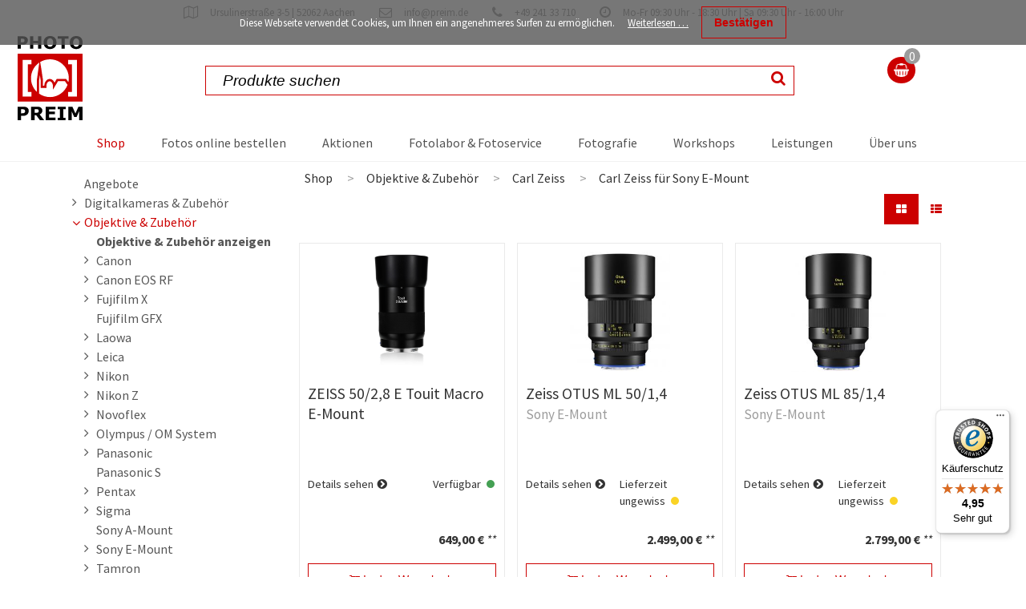

--- FILE ---
content_type: text/html; charset=utf-8
request_url: https://www.preim.de/shop/objektive-zubehoer/carl-zeiss/carl-zeiss-fuer-sony-e-mount
body_size: 21999
content:
<!DOCTYPE html>
<html lang="de">
<head>
<meta charset="utf-8">
<title>Carl Zeiss für Sony E-Mount - Photo Preim</title>
<base href="https://www.preim.de/">
<meta name="robots" content="index,follow">
<meta name="description" content="Carl Zeiss für Sony E-Mount">
<meta name="keywords" content="">
<meta name="generator" content="Contao Open Source CMS">
<meta name="viewport" content="width=divice-width,initial-scale=1.0">
<link rel="stylesheet" href="system/modules/isotope/assets/plugins/awesomplete/awesomplete.min.css">
<link rel="stylesheet" href="system/modules/cookiebar/assets/cookiebar.min.css">
<link rel="stylesheet" href="https://cdnjs.cloudflare.com/ajax/libs/mediaelement/4.2.9/mediaelementplayer.min.css">
<link rel="stylesheet" href="assets/css/f59009994bcc.css">
<script src="assets/js/51a08791d45e.js"></script>
<script src="system/modules/cookiebar/assets/cookiebar.min.js"></script>
<script src="system/modules/tags/assets/tagcloud.js"></script>
<!--[if lt IE 9]>
<script
      src="assets/html5shiv/3.7.2/html5shiv-printshiv.min.js"></script>
<![endif]-->
</head>
<body id="top"
class="mac chrome blink ch131 l-twocols">
<div class="custom">
<div id="topbar">
<div class="inside">
<div id="offcanvastop"><!-- indexer::stop -->
<!-- indexer::continue --></div>
<span><i class="fa fa-map-o" aria-hidden="true"></i><a href="kontakt"><span>Ursulinerstraße 3-5 | 52062 Aachen</span></a></span>
<span><i class="fa fa-envelope-o" aria-hidden="true"></i><a href="mailto:info@preim.de">info@preim.de</a></span>
<span><i class="fa fa-phone" aria-hidden="true"></i><a href="tel:+4924133710">+49 241 33 710</a></span>
<span><i class="fa fa-clock-o" aria-hidden="true"></i><a href="kontakt"><span>Mo-Fr 09:30 Uhr - 18:30 Uhr | Sa 09:30 Uhr - 16:00 Uhr</span></a></span>      </div>
</div>
</div>
<div id="wrapper">
<header id="header">
<div class="inside">
<!-- indexer::stop -->
<div class="c-logo">
<a href="photo-preim">
<?xml version="1.0" encoding="utf-8"?>
<svg version="1.1" id="c-logo" class="c-logo__svg" xmlns="http://www.w3.org/2000/svg" xmlns:xlink="http://www.w3.org/1999/xlink" x="0px" y="0px"
width="95.1px" height="123px" viewBox="0 0 95.1 123" style="enable-background:new 0 0 95.1 123;" xml:space="preserve">
<style type="text/css">.st0{fill-rule:evenodd;clip-rule:evenodd;fill:#E30613}</style>
<g>
<g>
<path class="st0" d="M0,25.9h95.1v69.9H0V25.9L0,25.9z M79.5,41.4H74v-6.5h12.8v53.4H74v-6.5h5.5V41.4L79.5,41.4z M47.3,34
c15.2,0,27.6,12.4,27.6,27.6c0,2-0.2,3.9-0.6,5.8l-2.8-4L71,62.8h-0.9h-12h-0.9l-0.5,0.8L54,68.2c-0.4-0.9-0.8-1.7-1.3-2.4
c-1.4-1.9-3.5-3.1-5.7-3.1c-2.3,0-4.3,1.2-5.7,3.1c-1.3,1.8-2.2,4.1-2.2,6.7h-2v-8.2v-0.1l0-0.1l-2.8-18.7L33,38
C37.1,35.5,42,34,47.3,34L47.3,34z M73.1,71.4c-4,10.4-14.1,17.8-25.8,17.8c-5.9,0-11.3-1.9-15.8-5V64.5l1.1-7.5l1.1,7.6v9.7v1.6
h1.6h5.3h1.6v-1.6v-1.6c0-1.9,0.6-3.6,1.5-4.8c0.8-1.1,2-1.8,3.2-1.8c1.2,0,2.3,0.7,3.2,1.8c0.9,1.2,1.5,2.9,1.5,4.8v5.8l3-5
l4.5-7.5h10.2L73.1,71.4L73.1,71.4z M28.2,81.6c-5.3-5-8.6-12.1-8.6-20c0-9.5,4.8-17.9,12.2-22.9l-1,6.7l-2.6,18.7l0,0.1v0.1V81.6
L28.2,81.6z M14.9,41.4v40.4h5.4v6.5H7.5V34.9h12.7v6.5H14.9L14.9,41.4z"/>
</g>
<g>
<path d="M15,6.1c0,0.8-0.1,1.6-0.4,2.4s-0.7,1.4-1.2,2c-0.7,0.7-1.5,1.3-2.4,1.6c-0.9,0.4-2,0.5-3.3,0.5H4.7v5.9H0V0.4h7.7
c1.2,0,2.1,0.1,2.9,0.3c0.8,0.2,1.5,0.5,2.1,0.9c0.7,0.5,1.3,1.1,1.7,1.8S15,5.1,15,6.1z M10.2,6.2c0-0.5-0.1-1-0.4-1.3
c-0.3-0.4-0.6-0.6-1-0.8c-0.5-0.2-1-0.3-1.4-0.3c-0.5,0-1.1,0-1.9,0H4.7v5.4H6c0.8,0,1.5,0,2-0.1C8.5,9,8.9,8.8,9.3,8.5
C9.6,8.2,9.8,7.9,10,7.5C10.1,7.2,10.2,6.7,10.2,6.2z"/>
<path d="M34.6,18.5h-4.7v-8H23v8h-4.7V0.4H23V7h6.9V0.4h4.7V18.5z"/>
<path d="M56.9,9.5c0,2.9-0.8,5.2-2.5,6.9s-4,2.6-6.9,2.6c-2.9,0-5.2-0.9-6.9-2.6c-1.7-1.7-2.5-4-2.5-6.9c0-2.9,0.8-5.2,2.5-6.9
C42.3,0.8,44.6,0,47.5,0c2.9,0,5.2,0.8,6.9,2.5C56,4.2,56.9,6.5,56.9,9.5z M50.7,14.1c0.5-0.6,0.8-1.2,1-2
c0.2-0.8,0.3-1.6,0.3-2.7c0-1.1-0.1-2-0.4-2.8c-0.3-0.8-0.6-1.4-1-1.9c-0.4-0.5-0.9-0.8-1.4-1.1c-0.5-0.2-1.1-0.3-1.7-0.3
c-0.6,0-1.2,0.1-1.7,0.3c-0.5,0.2-1,0.6-1.4,1c-0.4,0.5-0.7,1.1-1,1.9C43.2,7.5,43,8.4,43,9.5c0,1.1,0.1,2,0.4,2.8s0.6,1.4,1,1.9
c0.4,0.5,0.9,0.8,1.4,1.1c0.5,0.2,1.1,0.3,1.7,0.3s1.2-0.1,1.7-0.3C49.8,14.9,50.3,14.5,50.7,14.1z"/>
<path d="M74.7,3.9H69v14.6h-4.7V3.9h-5.7V0.4h16V3.9z"/>
<path d="M95.1,9.5c0,2.9-0.8,5.2-2.5,6.9s-4,2.6-6.9,2.6c-2.9,0-5.2-0.9-6.9-2.6c-1.7-1.7-2.5-4-2.5-6.9c0-2.9,0.8-5.2,2.5-6.9
C80.6,0.8,82.9,0,85.8,0c2.9,0,5.2,0.8,6.9,2.5C94.3,4.2,95.1,6.5,95.1,9.5z M88.9,14.1c0.5-0.6,0.8-1.2,1-2s0.3-1.6,0.3-2.7
c0-1.1-0.1-2-0.4-2.8c-0.3-0.8-0.6-1.4-1-1.9C88.5,4.3,88,4,87.5,3.8c-0.5-0.2-1.1-0.3-1.7-0.3c-0.6,0-1.2,0.1-1.7,0.3
c-0.5,0.2-1,0.6-1.4,1c-0.4,0.5-0.7,1.1-1,1.9s-0.4,1.7-0.4,2.8c0,1.1,0.1,2,0.4,2.8c0.2,0.8,0.6,1.4,1,1.9
c0.4,0.5,0.9,0.8,1.4,1.1c0.5,0.2,1.1,0.3,1.7,0.3c0.6,0,1.2-0.1,1.7-0.3C88,14.9,88.5,14.5,88.9,14.1z"/>
</g>
<g>
<path d="M16.3,109.5c0,0.9-0.2,1.7-0.5,2.6c-0.3,0.8-0.8,1.6-1.3,2.1c-0.8,0.8-1.7,1.4-2.6,1.8s-2.2,0.6-3.6,0.6H5.1v6.4H0v-19.7
h8.4c1.3,0,2.3,0.1,3.2,0.3c0.9,0.2,1.6,0.5,2.3,1c0.8,0.5,1.4,1.2,1.8,2C16.1,107.4,16.3,108.3,16.3,109.5z M11,109.6
c0-0.6-0.2-1-0.5-1.4c-0.3-0.4-0.6-0.7-1-0.8C9,107.1,8.5,107,8,107c-0.5,0-1.2,0-2,0H5.1v5.9h1.5c0.9,0,1.6-0.1,2.1-0.2
c0.6-0.1,1-0.3,1.4-0.6c0.3-0.3,0.6-0.6,0.7-1C10.9,110.6,11,110.1,11,109.6z"/>
<path d="M38.9,123h-6.2l-5.4-7.2h-2.4v7.2h-5.1v-19.7h8.5c1.2,0,2.2,0.1,3,0.2c0.8,0.1,1.6,0.4,2.4,0.9c0.7,0.4,1.3,1,1.8,1.7
c0.4,0.7,0.7,1.6,0.7,2.6c0,1.5-0.3,2.6-1,3.6s-1.6,1.7-2.9,2.3L38.9,123z M30.9,109.3c0-0.5-0.1-0.9-0.3-1.3
c-0.2-0.4-0.6-0.6-1-0.8c-0.3-0.1-0.7-0.2-1.2-0.3c-0.5,0-1,0-1.6,0h-1.8v5.3h1.6c0.8,0,1.5,0,2-0.1s1-0.3,1.4-0.5
c0.4-0.3,0.6-0.6,0.8-0.9C30.9,110.3,30.9,109.8,30.9,109.3z"/>
<path d="M55.3,123H41.1v-19.7h14.3v3.8h-9.2v3.4h8.5v3.8h-8.5v4.9h9.2V123z"/>
<path d="M70.3,123H58.7v-3.5H62v-12.7h-3.2v-3.5h11.5v3.5H67v12.7h3.2V123z"/>
<path d="M95.1,123H90v-13.2l-3.7,8.6h-3.5l-3.7-8.6V123h-4.8v-19.7h5.9l4.4,9.9l4.4-9.9h5.9V123z"/>
</g>
</g>
</svg>                  </a>
</div>
<!-- indexer::continue -->
<!-- indexer::stop -->
<div class="mod_iso_productfilter block">
<div class="productsearch c-search">
<form class="formbody" action="shop/objektive-zubehoer/carl-zeiss/carl-zeiss-fuer-sony-e-mount" method="get">
<input type="hidden" name="isorc" value="">
<label for="ctrl_keywords_70">Suchbegriffe</label>
<input type="text" name="keywords" class="c-search--field" id="ctrl_keywords_70" class="text"
value="" placeholder="Produkte suchen" autocomplete="off">
<button type="submit" class="submit c-search--button" value="Suchen"><i class="fa fa-search" aria-hidden="true"></i><span class="is-hidden">Suchen</span></button>
</form>
</div>
<form action="shop/objektive-zubehoer/carl-zeiss/carl-zeiss-fuer-sony-e-mount" id="iso_filter_70" method="post">
<div class="formbody">
<input type="hidden" name="FORM_SUBMIT" value="iso_filter_70">
<input type="hidden" name="REQUEST_TOKEN" value="603800d41ac155284c8c63449aa81f76">
<noscript>
<div class="submit_container"><input type="submit" class="submit" value="Senden"></div>
</noscript>
</div>
</form>
<script
      src="system/modules/isotope/assets/plugins/awesomplete/awesomplete.min.js"></script>
<script>Isotope.initAwesomplete(70,document.getElementById('ctrl_keywords_70'))</script>
<div class="clear">&nbsp;</div>
</div>
<!-- indexer::continue -->
<!-- indexer::stop -->
<nav class="mod_rocksolid_mega_menu c-meganav c-mainnav block">
<a href="shop/objektive-zubehoer/carl-zeiss/carl-zeiss-fuer-sony-e-mount#skipNavigation55" class="invisible">Navigation überspringen</a>
<ul class="level_1">
<li class="submenu trail first -mega">
<a href="shop" title="Shop" class="submenu trail first -mega">Shop									</a>
<div class="mega-dropdown level_3 ">
<div class="mega-dropdown-inner">
<section class="mega-dropdown-column  rs-column -large-col-4-1 -large-first -large-first-row -medium-col-2-1 -medium-first -medium-first-row -small-col-2-1 -small-first -small-first-row">
<h3>
<a href="digitalkameras-zubehoer">
Kameras und Zubehör													</a>
</h3>
<ul>
<li class="">
<a href="canon" class="">
Canon															</a>
</li>
<li class="">
<a href="fujifilm" class="">
Fujifilm															</a>
</li>
<li class="">
<a href="leica" class="">
Leica															</a>
</li>
<li class="">
<a href="nikon" class="">
Nikon															</a>
</li>
<li class="">
<a href="olympus" class="">
Olympus / OM System															</a>
</li>
<li class="">
<a href="panasonic" class="">
Panasonic															</a>
</li>
<li class="">
<a href="pentax" class="">
Pentax															</a>
</li>
<li class="">
<a href="sony" class="">
Sony															</a>
</li>
</ul>
</section>
<section class="mega-dropdown-column  rs-column -large-col-4-1 -large-first-row -medium-col-2-1 -medium-last -medium-first-row -small-col-2-1 -small-last -small-first-row">
<h3>
<a href="objektive-zubehoer">
Objektive und Zubehör													</a>
</h3>
<ul>
<li class="">
<a href="canon-objektive" class="">
Canon															</a>
</li>
<li class="trail">
<a href="shop/objektive-zubehoer/carl-zeiss" class="trail">
Carl Zeiss															</a>
</li>
<li class="">
<a href="shop/objektive-zubehoer/fuji-X" class="">
Fujifilm X															</a>
</li>
<li class="">
<a href="shop/objektive-zubehoer/leica-sofortbildkameras" class="">
Leica															</a>
</li>
<li class="">
<a href="nikon-objektive" class="">
Nikon															</a>
</li>
<li class="">
<a href="shop/objektive-zubehoer/olympus-pen" class="">
Olympus / OM System															</a>
</li>
<li class="">
<a href="shop/objektive-zubehoer/panasonic" class="">
Panasonic															</a>
</li>
<li class="">
<a href="shop/objektive-zubehoer/pentax" class="">
Pentax															</a>
</li>
<li class="">
<a href="sigma" class="">
Sigma															</a>
</li>
<li class="">
<a href="shop/objektive-zubehoer/sony-e-mount" class="">
Sony E-Mount															</a>
</li>
<li class="">
<a href="Voigtländer" class="">
Voigtländer															</a>
</li>
</ul>
</section>
<section class="mega-dropdown-column  rs-column -large-col-4-1 -large-first-row -medium-col-2-1 -medium-first -small-col-2-1 -small-first">
<h3>
Zubehör											</h3>
<ul>
<li class="">
<a href="blitzgeraete-zubehoer" class="">
Blitzgeräte & Zubehör															</a>
</li>
<li class="">
<a href="filter-zubehoer" class="">
Filter & Zubehör															</a>
</li>
<li class="">
<a href="shop/multikopter" class="">
Multikopter															</a>
</li>
<li class="">
<a href="speichermedien" class="">
Speichermedien															</a>
</li>
<li class="">
<a href="stative" class="">
Stative															</a>
</li>
<li class="">
<a href="taschen" class="">
Taschen															</a>
</li>
</ul>
</section>
<section class="mega-dropdown-column  rs-column -large-col-4-1 -large-last -large-first-row -medium-col-2-1 -medium-last -small-col-2-1 -small-last">
<h3>
<a href="shop">
Sonstiges													</a>
</h3>
<ul>
<li class="">
<a href="mietprodukte" class="">
Mietprodukte															</a>
</li>
<li class="">
<a href="shop/multikopter" class="">
Multikopter															</a>
</li>
<li class="">
<a href="sofortbildkameras" class="">
Sofortbildkameras und Filme															</a>
</li>
<li class="">
<a href="drucker" class="">
Drucker															</a>
</li>
<li class="shopnav-allcategories">
<a href="shop/alle-kategorien" class="shopnav-allcategories">
Alle Kategorien															</a>
</li>
</ul>
</section>
</div>
</div>
</li>
<li>
<a href="http://orders.silverlab-solutions.de/FitEngDiLandHomeWeb/index.html?RF-50844" title="Fotos online bestellen" target="_blank">Fotos online bestellen									</a>
</li>
<li class="submenu">
<a href="aktionen" title="aktionen" class="submenu">Aktionen									</a>
<ul class="level_2">
<li class="first last">
<a href="cashback" title="Cashback" class="first last">Cashback									</a>
</li>
</ul>
</li>
<li class="submenu">
<a href="fotolabor-fotoservice" title="Fotolabor &amp; Fotoservice" class="submenu">Fotolabor & Fotoservice									</a>
<ul class="level_2">
<li class="first">
<a href="fotoarbeiten" title="Fotoarbeiten" class="first">Fotoarbeiten									</a>
</li>
<li>
<a href="http://orders.silverlab-solutions.de/FitEngDiLandHomeWeb/index.html?RF-50844" title="Fotos online bestellen" target="_blank">Fotos online bestellen									</a>
</li>
<li>
<a href="fotolabor-fotoservice/analoge-filmentwicklung" title="Analoge Filmentwicklung">Analoge Filmentwicklung									</a>
</li>
<li>
<a href="fotobuch" title="Fotobuch">Fotobuch									</a>
</li>
<li>
<a href="fotolabor-fotoservice/foto-auf-tasse" title="Foto auf Tasse">Foto auf Tasse									</a>
</li>
<li>
<a href="fotogeschenke" title="Fotogeschenke">Fotogeschenke									</a>
</li>
<li>
<a href="fotokalender" title="Fotokalender">Fotokalender									</a>
</li>
<li>
<a href="fotos-auf-leinwand" title="Fotos auf Leinwand">Fotos auf Leinwand									</a>
</li>
<li class="last">
<a href="grusskarten-collagen" title="Grußkarten &amp; Collagen" class="last">Grußkarten & Collagen									</a>
</li>
</ul>
</li>
<li class="submenu">
<a href="fotografie" title="Fotografie" class="submenu">Fotografie									</a>
<ul class="level_2">
<li class="first">
<a href="passfotos" title="Passfotos" class="first">Passfotos									</a>
</li>
<li class="submenu">
<a href="bewerbungsfotos" title="Bewerbungsfotos" class="submenu">Bewerbungsfotos									</a>
<ul class="level_3">
<li class="first last">
<a href="tipps-fuer-bewerbungsfotos" title="Tipps für Bewerbungsfotos" class="first last">Tipps für Bewerbungsfotos									</a>
</li>
</ul>
</li>
<li>
<a href="aktportraits" title="Aktportraits">Aktportraits									</a>
</li>
<li>
<a href="babybauch-fotoshooting" title="Babybauch Fotoshooting">Babybauch Fotoshooting									</a>
</li>
<li>
<a href="businessfotografie" title="Businessfotografie">Businessfotografie									</a>
</li>
<li class="submenu">
<a href="einzelportraits-15" title="Einzelportraits" class="submenu">Einzelportraits									</a>
<ul class="level_3">
<li class="first last">
<a href="fotografie/einzelportraits-15/iris-fotografie" title="Iris-Fotografie" class="first last">Iris-Fotografie									</a>
</li>
</ul>
</li>
<li>
<a href="familienfotos" title="Familienfotos">Familienfotos									</a>
</li>
<li>
<a href="fotobox" title="Fotobox">Fotobox									</a>
</li>
<li>
<a href="kinderfotos" title="Kinderfotos">Kinderfotos									</a>
</li>
<li>
<a href="hochzeitsfotografie" title="Hochzeitsfotografie">Hochzeitsfotografie									</a>
</li>
<li>
<a href="paar-fotoshooting" title="Paar Fotoshooting">Paar Fotoshooting									</a>
</li>
<li>
<a href="tierfotografie" title="Tierfotografie">Tierfotografie									</a>
</li>
<li class="last">
<a href="veranstaltungsfotos" title="Veranstaltungsfotos" class="last">Veranstaltungsfotos									</a>
</li>
</ul>
</li>
<li>
<a href="workshops" title="Workshops">Workshops									</a>
</li>
<li class="submenu">
<a href="leistungen" title="Leistungen" class="submenu">Leistungen									</a>
<ul class="level_2">
<li class="first">
<a href="ankauf-inzahlungnahme" title="Ankauf &amp; Inzahlungnahme" class="first">Ankauf & Inzahlungnahme									</a>
</li>
<li>
<a href="bilderklinik" title="Bilderklinik">Bilderklinik									</a>
</li>
<li>
<a href="firmware" title="Firmware">Firmware									</a>
</li>
<li>
<a href="imagerescue" title="Image Rescue">Image Rescue									</a>
</li>
<li>
<a href="mietservice" title="Mietservice">Mietservice									</a>
</li>
<li>
<a href="reparaturservice" title="Reparaturservice">Reparaturservice									</a>
</li>
<li>
<a href="sensorreinigung" title="Sensorreinigung">Sensorreinigung									</a>
</li>
<li>
<a href="testservice" title="Testservice">Testservice									</a>
</li>
<li>
<a href="ueberspielungen" title="Überspielungen">Überspielungen									</a>
</li>
<li class="last">
<a href="wertgarantie" title="Wertgarantie" class="last">Wertgarantie									</a>
</li>
</ul>
</li>
<li class="last">
<a href="ueber-uns" title="Über uns" class="last">Über uns									</a>
</li>
</ul>
<a id="skipNavigation55" class="invisible">&nbsp;</a>
</nav>
<!-- indexer::continue -->
<!-- indexer::stop -->
<nav class="mod_rocksolid_mega_menu_custom c-meganav mobile block">
<a href="shop/objektive-zubehoer/carl-zeiss/carl-zeiss-fuer-sony-e-mount#skipNavigation62" class="invisible">Navigation überspringen</a>
<ul class="level_1">
<li class="trail first last -mega">
<a href="shop" title="Shop" class="trail first last -mega">Shop									</a>
<div class="mega-dropdown level_2 ">
<div class="mega-dropdown-inner">
<section class="mega-dropdown-column  rs-column -large-col-4-1 -large-first -large-first-row -medium-col-2-1 -medium-first -medium-first-row -small-col-2-1 -small-first -small-first-row">
<h3>
<a href="digitalkameras-zubehoer">
Kameras und Zubehör													</a>
</h3>
<ul>
<li class="">
<a href="canon" class="">
Canon															</a>
</li>
<li class="">
<a href="fujifilm" class="">
Fujifilm															</a>
</li>
<li class="">
<a href="leica" class="">
Leica															</a>
</li>
<li class="">
<a href="nikon" class="">
Nikon															</a>
</li>
<li class="">
<a href="olympus" class="">
Olympus / OM System															</a>
</li>
<li class="">
<a href="panasonic" class="">
Panasonic															</a>
</li>
<li class="">
<a href="pentax" class="">
Pentax															</a>
</li>
<li class="">
<a href="sony" class="">
Sony															</a>
</li>
</ul>
</section>
<section class="mega-dropdown-column  rs-column -large-col-4-1 -large-first-row -medium-col-2-1 -medium-last -medium-first-row -small-col-2-1 -small-last -small-first-row">
<h3>
<a href="objektive-zubehoer">
Objektive und Zubehör													</a>
</h3>
<ul>
<li class="">
<a href="canon-objektive" class="">
Canon															</a>
</li>
<li class="trail">
<a href="shop/objektive-zubehoer/carl-zeiss" class="trail">
Carl Zeiss															</a>
</li>
<li class="">
<a href="shop/objektive-zubehoer/fuji-X" class="">
Fujifilm X															</a>
</li>
<li class="">
<a href="shop/objektive-zubehoer/leica-sofortbildkameras" class="">
Leica															</a>
</li>
<li class="">
<a href="nikon-objektive" class="">
Nikon															</a>
</li>
<li class="">
<a href="shop/objektive-zubehoer/olympus-pen" class="">
Olympus / OM System															</a>
</li>
<li class="">
<a href="shop/objektive-zubehoer/panasonic" class="">
Panasonic															</a>
</li>
<li class="">
<a href="shop/objektive-zubehoer/pentax" class="">
Pentax															</a>
</li>
<li class="">
<a href="sigma" class="">
Sigma															</a>
</li>
<li class="">
<a href="shop/objektive-zubehoer/sony-e-mount" class="">
Sony E-Mount															</a>
</li>
<li class="">
<a href="Voigtländer" class="">
Voigtländer															</a>
</li>
</ul>
</section>
<section class="mega-dropdown-column  rs-column -large-col-4-1 -large-first-row -medium-col-2-1 -medium-first -small-col-2-1 -small-first">
<h3>
Zubehör											</h3>
<ul>
<li class="">
<a href="blitzgeraete-zubehoer" class="">
Blitzgeräte & Zubehör															</a>
</li>
<li class="">
<a href="filter-zubehoer" class="">
Filter & Zubehör															</a>
</li>
<li class="">
<a href="shop/multikopter" class="">
Multikopter															</a>
</li>
<li class="">
<a href="speichermedien" class="">
Speichermedien															</a>
</li>
<li class="">
<a href="stative" class="">
Stative															</a>
</li>
<li class="">
<a href="taschen" class="">
Taschen															</a>
</li>
</ul>
</section>
<section class="mega-dropdown-column  rs-column -large-col-4-1 -large-last -large-first-row -medium-col-2-1 -medium-last -small-col-2-1 -small-last">
<h3>
<a href="shop">
Sonstiges													</a>
</h3>
<ul>
<li class="">
<a href="mietprodukte" class="">
Mietprodukte															</a>
</li>
<li class="">
<a href="shop/multikopter" class="">
Multikopter															</a>
</li>
<li class="">
<a href="sofortbildkameras" class="">
Sofortbildkameras und Filme															</a>
</li>
<li class="">
<a href="drucker" class="">
Drucker															</a>
</li>
<li class="shopnav-allcategories">
<a href="shop/alle-kategorien" class="shopnav-allcategories">
Alle Kategorien															</a>
</li>
</ul>
</section>
</div>
</div>
</li>
</ul>
<a id="skipNavigation62" class="invisible">&nbsp;</a>
</nav>
<!-- indexer::continue -->
<!-- indexer::stop -->
<nav class="mod_customnav c-mobilenav block">
<a href="shop/objektive-zubehoer/carl-zeiss/carl-zeiss-fuer-sony-e-mount#skipNavigation37" class="invisible">Navigation überspringen</a>
<ul class="level_1">
<li class="c-mobilenav__item  shopping-cart first">
<a href="shop" title="Shop"
>
<i class="fa fa-shopping-cart first" aria-hidden="true"></i>
Shop        </a>      </li>
<li class="c-mobilenav__item  camera">
<a href="workshops" title="Workshops"
>
<i class="fa fa-camera" aria-hidden="true"></i>
Workshops        </a>      </li>
<li class="c-mobilenav__item  wrench last">
<a href="fotolabor-fotoservice" title="Service"
>
<i class="fa fa-wrench last" aria-hidden="true"></i>
Service        </a>      </li>
<li class="  c-mobilenav__item__more more">
<a href="#more">
<span class="animate animate__x__left"></span>
<span class="animate animate__x__hide"></span>
<span class="animate animate__x__right"></span>
<!--            <p>More</p>-->
</a>
</li>
</ul>
<a id="skipNavigation37" class="invisible">&nbsp;</a>
</nav>
<!-- indexer::continue -->
<!-- indexer::stop -->
<div
class="c-cart mod_iso_cart block">
<a href="warenkorb">
<img class="c-cart__icon" src="/files/content/meta/basket-flat.png" alt="">
<span class="c-cart__badge fa-badge">0</span>
</a>
</div>
<!-- indexer::continue -->        </div>
</header>
<div id="container">
<div id="main">
<div class="inside">
</div>
</div>
<aside id="left">
<div class="inside">
<!-- indexer::stop -->
<nav class="mod_navigation block">
<a href="shop/objektive-zubehoer/carl-zeiss/carl-zeiss-fuer-sony-e-mount#skipNavigation61" class="invisible">Navigation überspringen</a>
<ul class="c-shopcategories__accordion level_1">
<li class="c-shopcategories__accordion__item first "
style="background-image:url('')">
<a class="c-shopcategories__link" href="shop/angebote"
title="Angebote"
class="first"                                                        >
Angebote            </a>                          </li>
<li class="c-shopcategories__accordion__item submenu "
style="background-image:url('')">
<input type="checkbox"
data-parentlevel="level_1"
data-alias="digitalkameras-zubehoer"
name="trail-1digitalkameras-zubehoer"
id="trail-1digitalkameras-zubehoer">
<label for="trail-1digitalkameras-zubehoer"
class="c-shopcategories__accordion__link"
data-parent="shop"
href="digitalkameras-zubehoer"
title="Digitalkameras &amp; Zubehör"
class="submenu"                                                                 aria-haspopup="true">
Digitalkameras & Zubehör            </label>
<ul class="c-shopcategories__accordion level_2"><li><a class='c-shopcategories__link c-shopcategories__link--parent' href='digitalkameras-zubehoer'>
Digitalkameras & Zubehör anzeigen
</a></li>
<li class="c-shopcategories__accordion__item submenu first "
style="background-image:url('')">
<input type="checkbox"
data-parentlevel="level_2"
data-alias="canon"
name="trail-0canon"
id="trail-0canon">
<label for="trail-0canon"
class="c-shopcategories__accordion__link"
data-parent="digitalkameras-zubehoer"
href="canon"
title="Canon"
class="submenu first"                                                                 aria-haspopup="true">
Canon            </label>
<ul class="c-shopcategories__accordion level_3"><li><a class='c-shopcategories__link c-shopcategories__link--parent' href='digitalkameras-zubehoer'>
Digitalkameras & Zubehör anzeigen
</a></li><li><a class='c-shopcategories__link c-shopcategories__link--parent' href='canon'>
Canon anzeigen
</a></li>
<li class="c-shopcategories__accordion__item first "
style="background-image:url('')">
<a class="c-shopcategories__link" href="shop/digitalkameras-zubehoer/canon/kompaktkameras"
title="Canon Kompaktkameras"
class="first"                                                        >
Canon Kompaktkameras            </a>                          </li>
<li class="c-shopcategories__accordion__item  "
style="background-image:url('')">
<a class="c-shopcategories__link" href="canon-spiegelreflexkameras"
title="Spiegelreflexkameras"
>
Canon Spiegelreflexkameras            </a>                          </li>
<li class="c-shopcategories__accordion__item  "
style="background-image:url('')">
<a class="c-shopcategories__link" href="canon-systemkameras"
title="Systemkameras"
>
Canon EOS M            </a>                          </li>
<li class="c-shopcategories__accordion__item  "
style="background-image:url('')">
<a class="c-shopcategories__link" href="shop/digitalkameras-zubehoer/canon/canon-eos-r"
title="Systemkameras"
>
Canon EOS R            </a>                          </li>
<li class="c-shopcategories__accordion__item last "
style="background-image:url('')">
<a class="c-shopcategories__link" href="canon-zubehoer"
title="Zubehör"
class="last"                                                        >
Canon Zubehör            </a>                          </li>
</ul>      </li>
<li class="c-shopcategories__accordion__item submenu "
style="background-image:url('')">
<input type="checkbox"
data-parentlevel="level_2"
data-alias="fujifilm"
name="trail-1fujifilm"
id="trail-1fujifilm">
<label for="trail-1fujifilm"
class="c-shopcategories__accordion__link"
data-parent="digitalkameras-zubehoer"
href="fujifilm"
title="Fujifilm"
class="submenu"                                                                 aria-haspopup="true">
Fujifilm            </label>
<ul class="c-shopcategories__accordion level_3"><li><a class='c-shopcategories__link c-shopcategories__link--parent' href='digitalkameras-zubehoer'>
Digitalkameras & Zubehör anzeigen
</a></li><li><a class='c-shopcategories__link c-shopcategories__link--parent' href='fujifilm'>
Fujifilm anzeigen
</a></li>
<li class="c-shopcategories__accordion__item first "
style="background-image:url('')">
<a class="c-shopcategories__link" href="shop/digitalkameras-zubehoer/fujifilm/fujifilm-kompaktkameras"
title="Kompaktkameras"
class="first"                                                        >
Fujifilm Kompaktkameras            </a>                          </li>
<li class="c-shopcategories__accordion__item  "
style="background-image:url('')">
<a class="c-shopcategories__link" href="shop/digitalkameras-zubehoer/fujifilm/fujifilm-systemkameras"
title="Systemkameras"
>
Fujifilm Systemkameras            </a>                          </li>
<li class="c-shopcategories__accordion__item  "
style="background-image:url('')">
<a class="c-shopcategories__link" href="shop/digitalkameras-zubehoer/fujifilm/fujifilm-gfx"
title="Systemkameras"
>
Fujifilm GFX            </a>                          </li>
<li class="c-shopcategories__accordion__item last "
style="background-image:url('')">
<a class="c-shopcategories__link" href="shop/digitalkameras-zubehoer/fujifilm/fujifilm-zubehoer"
title="Zubehör"
class="last"                                                        >
Fujifilm Zubehör            </a>                          </li>
</ul>      </li>
<li class="c-shopcategories__accordion__item submenu "
style="background-image:url('')">
<input type="checkbox"
data-parentlevel="level_2"
data-alias="leica"
name="trail-2leica"
id="trail-2leica">
<label for="trail-2leica"
class="c-shopcategories__accordion__link"
data-parent="digitalkameras-zubehoer"
href="leica"
title="Leica"
class="submenu"                                                                 aria-haspopup="true">
Leica            </label>
<ul class="c-shopcategories__accordion level_3"><li><a class='c-shopcategories__link c-shopcategories__link--parent' href='digitalkameras-zubehoer'>
Digitalkameras & Zubehör anzeigen
</a></li><li><a class='c-shopcategories__link c-shopcategories__link--parent' href='leica'>
Leica anzeigen
</a></li>
<li class="c-shopcategories__accordion__item first "
style="background-image:url('')">
<a class="c-shopcategories__link" href="shop/digitalkameras-zubehoer/leica/leica-kompaktkameras"
title="Kompaktkameras"
class="first"                                                        >
Leica Kompaktkameras            </a>                          </li>
<li class="c-shopcategories__accordion__item  "
style="background-image:url('')">
<a class="c-shopcategories__link" href="shop/digitalkameras-zubehoer/leica/leica-m"
title="M"
>
Leica M            </a>                          </li>
<li class="c-shopcategories__accordion__item  "
style="background-image:url('')">
<a class="c-shopcategories__link" href="shop/digitalkameras-zubehoer/leica/leica-q"
title="Q"
>
Leica Q            </a>                          </li>
<li class="c-shopcategories__accordion__item  "
style="background-image:url('')">
<a class="c-shopcategories__link" href="shop/digitalkameras-zubehoer/leica/leica-sl"
title="Systemkameras"
>
Leica SL            </a>                          </li>
<li class="c-shopcategories__accordion__item  "
style="background-image:url('')">
<a class="c-shopcategories__link" href="shop/digitalkameras-zubehoer/leica/leica-sondereditionen"
title="Sonder-Editionen"
>
Leica Sonder-Editionen            </a>                          </li>
<li class="c-shopcategories__accordion__item last "
style="background-image:url('')">
<a class="c-shopcategories__link" href="shop/digitalkameras-zubehoer/leica/leica-zubehoer"
title="Zubehör"
class="last"                                                        >
Leica Zubehör            </a>                          </li>
</ul>      </li>
<li class="c-shopcategories__accordion__item submenu "
style="background-image:url('')">
<input type="checkbox"
data-parentlevel="level_2"
data-alias="nikon"
name="trail-3nikon"
id="trail-3nikon">
<label for="trail-3nikon"
class="c-shopcategories__accordion__link"
data-parent="digitalkameras-zubehoer"
href="nikon"
title="Nikon"
class="submenu"                                                                 aria-haspopup="true">
Nikon            </label>
<ul class="c-shopcategories__accordion level_3"><li><a class='c-shopcategories__link c-shopcategories__link--parent' href='digitalkameras-zubehoer'>
Digitalkameras & Zubehör anzeigen
</a></li><li><a class='c-shopcategories__link c-shopcategories__link--parent' href='nikon'>
Nikon anzeigen
</a></li>
<li class="c-shopcategories__accordion__item first "
style="background-image:url('')">
<a class="c-shopcategories__link" href="shop/digitalkameras-zubehoer/nikon/nikon-kompaktkameras"
title="Kompaktkameras"
class="first"                                                        >
Nikon Kompaktkameras            </a>                          </li>
<li class="c-shopcategories__accordion__item  "
style="background-image:url('')">
<a class="c-shopcategories__link" href="shop/digitalkameras-zubehoer/nikon/nikon-spiegelreflexkameras"
title="Spiegelreflexkameras"
>
Nikon Spiegelreflexkameras            </a>                          </li>
<li class="c-shopcategories__accordion__item  "
style="background-image:url('')">
<a class="c-shopcategories__link" href="shop/digitalkameras-zubehoer/nikon/nikon-systemkameras"
title="Systemkameras"
>
Nikon Z Systemkameras            </a>                          </li>
<li class="c-shopcategories__accordion__item last "
style="background-image:url('')">
<a class="c-shopcategories__link" href="shop/digitalkameras-zubehoer/nikon/nikon-zubehoer"
title="Zubehör"
class="last"                                                        >
Nikon Zubehör            </a>                          </li>
</ul>      </li>
<li class="c-shopcategories__accordion__item submenu "
style="background-image:url('')">
<input type="checkbox"
data-parentlevel="level_2"
data-alias="olympus"
name="trail-4olympus"
id="trail-4olympus">
<label for="trail-4olympus"
class="c-shopcategories__accordion__link"
data-parent="digitalkameras-zubehoer"
href="olympus"
title="Olympus / OM System"
class="submenu"                                                                 aria-haspopup="true">
Olympus / OM System            </label>
<ul class="c-shopcategories__accordion level_3"><li><a class='c-shopcategories__link c-shopcategories__link--parent' href='digitalkameras-zubehoer'>
Digitalkameras & Zubehör anzeigen
</a></li><li><a class='c-shopcategories__link c-shopcategories__link--parent' href='olympus'>
Olympus / OM System anzeigen
</a></li>
<li class="c-shopcategories__accordion__item first "
style="background-image:url('')">
<a class="c-shopcategories__link" href="shop/digitalkameras-zubehoer/olympus/olympus-kompaktkameras"
title="Kompaktkameras"
class="first"                                                        >
Olympus / OM System Kompaktkameras            </a>                          </li>
<li class="c-shopcategories__accordion__item  "
style="background-image:url('')">
<a class="c-shopcategories__link" href="olympus-systemkameras"
title="Systemkameras"
>
Olympus / OM System Systemkameras            </a>                          </li>
<li class="c-shopcategories__accordion__item last "
style="background-image:url('')">
<a class="c-shopcategories__link" href="shop/digitalkameras-zubehoer/olympus/olympus-zubehoer"
title="Zubehör"
class="last"                                                        >
Olympus / OM System Zubehör            </a>                          </li>
</ul>      </li>
<li class="c-shopcategories__accordion__item submenu "
style="background-image:url('')">
<input type="checkbox"
data-parentlevel="level_2"
data-alias="panasonic"
name="trail-5panasonic"
id="trail-5panasonic">
<label for="trail-5panasonic"
class="c-shopcategories__accordion__link"
data-parent="digitalkameras-zubehoer"
href="panasonic"
title="Panasonic"
class="submenu"                                                                 aria-haspopup="true">
Panasonic            </label>
<ul class="c-shopcategories__accordion level_3"><li><a class='c-shopcategories__link c-shopcategories__link--parent' href='digitalkameras-zubehoer'>
Digitalkameras & Zubehör anzeigen
</a></li><li><a class='c-shopcategories__link c-shopcategories__link--parent' href='panasonic'>
Panasonic anzeigen
</a></li>
<li class="c-shopcategories__accordion__item first "
style="background-image:url('')">
<a class="c-shopcategories__link" href="shop/digitalkameras-zubehoer/panasonic/panasonic-kompaktkameras"
title="Kompaktkameras"
class="first"                                                        >
Panasonic Kompaktkameras            </a>                          </li>
<li class="c-shopcategories__accordion__item  "
style="background-image:url('')">
<a class="c-shopcategories__link" href="shop/digitalkameras-zubehoer/panasonic/panasonic-MFT"
title="Panasonic MFT Systemkameras"
>
Panasonic MFT            </a>                          </li>
<li class="c-shopcategories__accordion__item  "
style="background-image:url('')">
<a class="c-shopcategories__link" href="shop/digitalkameras-zubehoer/panasonic/panasonic-S"
title="Panasonic S Systemkameras"
>
Panasonic S            </a>                          </li>
<li class="c-shopcategories__accordion__item last "
style="background-image:url('')">
<a class="c-shopcategories__link" href="shop/digitalkameras-zubehoer/panasonic/panasonic-zubehoer"
title="Zubehör"
class="last"                                                        >
Panasonic Zubehör            </a>                          </li>
</ul>      </li>
<li class="c-shopcategories__accordion__item  "
style="background-image:url('')">
<a class="c-shopcategories__link" href="pentax"
title="Pentax"
>
Pentax            </a>                          </li>
<li class="c-shopcategories__accordion__item  "
style="background-image:url('')">
<a class="c-shopcategories__link" href="ricoh"
title="Ricoh"
>
Ricoh            </a>                          </li>
<li class="c-shopcategories__accordion__item  "
style="background-image:url('')">
<a class="c-shopcategories__link" href="shop/digitalkameras-zubehoer/sigma"
title="Sigma"
>
Sigma            </a>                          </li>
<li class="c-shopcategories__accordion__item submenu last "
style="background-image:url('')">
<input type="checkbox"
data-parentlevel="level_2"
data-alias="sony"
name="trail-9sony"
id="trail-9sony">
<label for="trail-9sony"
class="c-shopcategories__accordion__link"
data-parent="digitalkameras-zubehoer"
href="sony"
title="Sony"
class="submenu last"                                                                 aria-haspopup="true">
Sony            </label>
<ul class="c-shopcategories__accordion level_3"><li><a class='c-shopcategories__link c-shopcategories__link--parent' href='digitalkameras-zubehoer'>
Digitalkameras & Zubehör anzeigen
</a></li><li><a class='c-shopcategories__link c-shopcategories__link--parent' href='sony'>
Sony anzeigen
</a></li>
<li class="c-shopcategories__accordion__item first "
style="background-image:url('')">
<a class="c-shopcategories__link" href="shop/digitalkameras-zubehoer/sony/sony-kompaktkameras"
title="Kompaktkameras"
class="first"                                                        >
Sony Kompaktkameras            </a>                          </li>
<li class="c-shopcategories__accordion__item  "
style="background-image:url('')">
<a class="c-shopcategories__link" href="shop/digitalkameras-zubehoer/sony/sony-systemkameras"
title="Systemkameras"
>
Sony Systemkameras            </a>                          </li>
<li class="c-shopcategories__accordion__item last "
style="background-image:url('')">
<a class="c-shopcategories__link" href="shop/digitalkameras-zubehoer/sony/sony-zubehoer"
title="Zubehör"
class="last"                                                        >
Sony Zubehör            </a>                          </li>
</ul>      </li>
</ul>      </li>
<li class="c-shopcategories__accordion__item submenu trail "
style="background-image:url('')">
<input type="checkbox"
data-parentlevel="level_1"
data-alias="objektive-zubehoer"
name="trail-2objektive-zubehoer"
id="trail-2objektive-zubehoer">
<label for="trail-2objektive-zubehoer"
class="c-shopcategories__accordion__link"
data-parent="shop"
href="objektive-zubehoer"
title="Objektive &amp; Zubehör"
class="submenu trail"                                                                 aria-haspopup="true">
Objektive & Zubehör            </label>
<ul class="c-shopcategories__accordion level_2"><li><a class='c-shopcategories__link c-shopcategories__link--parent' href='objektive-zubehoer'>
Objektive & Zubehör anzeigen
</a></li>
<li class="c-shopcategories__accordion__item submenu first "
style="background-image:url('')">
<input type="checkbox"
data-parentlevel="level_2"
data-alias="canon-objektive"
name="trail-0canon-objektive"
id="trail-0canon-objektive">
<label for="trail-0canon-objektive"
class="c-shopcategories__accordion__link"
data-parent="objektive-zubehoer"
href="canon-objektive"
title="Canon"
class="submenu first"                                                                 aria-haspopup="true">
Canon            </label>
<ul class="c-shopcategories__accordion level_3"><li><a class='c-shopcategories__link c-shopcategories__link--parent' href='objektive-zubehoer'>
Objektive & Zubehör anzeigen
</a></li><li><a class='c-shopcategories__link c-shopcategories__link--parent' href='canon-objektive'>
Canon anzeigen
</a></li>
<li class="c-shopcategories__accordion__item first "
style="background-image:url('')">
<a class="c-shopcategories__link" href="canon-festbrennweite"
title="Festbrennweiten"
class="first"                                                        >
Canon Festbrennweiten            </a>                          </li>
<li class="c-shopcategories__accordion__item  "
style="background-image:url('')">
<a class="c-shopcategories__link" href="canon-zoom"
title="Zoomobjektive"
>
Canon Zoomobjektive            </a>                          </li>
<li class="c-shopcategories__accordion__item submenu last "
style="background-image:url('')">
<input type="checkbox"
data-parentlevel="level_3"
data-alias="canon-zubehoer-objektive"
name="trail-2canon-zubehoer-objektive"
id="trail-2canon-zubehoer-objektive">
<label for="trail-2canon-zubehoer-objektive"
class="c-shopcategories__accordion__link"
data-parent="canon-objektive"
href="canon-zubehoer-objektive"
title="Zubehör Objektive"
class="submenu last"                                                                 aria-haspopup="true">
Canon Zubehör Objektive            </label>
<ul class="c-shopcategories__accordion level_4"><li><a class='c-shopcategories__link c-shopcategories__link--parent' href='objektive-zubehoer'>
Objektive & Zubehör anzeigen
</a></li><li><a class='c-shopcategories__link c-shopcategories__link--parent' href='canon-objektive'>
Canon anzeigen
</a></li><li><a class='c-shopcategories__link c-shopcategories__link--parent' href='canon-zubehoer-objektive'>
Canon Zubehör Objektive anzeigen
</a></li>
<li class="c-shopcategories__accordion__item first "
style="background-image:url('')">
<a class="c-shopcategories__link" href="canon-zubehoer-konverter"
title="Konverter"
class="first"                                                        >
Canon Konverter            </a>                          </li>
<li class="c-shopcategories__accordion__item last "
style="background-image:url('')">
<a class="c-shopcategories__link" href="canon-zwischenringe"
title="Zwischenringe"
class="last"                                                        >
Canon Zwischenringe            </a>                          </li>
</ul>      </li>
</ul>      </li>
<li class="c-shopcategories__accordion__item submenu "
style="background-image:url('')">
<input type="checkbox"
data-parentlevel="level_2"
data-alias="shop/objektive-zubehoer/canon-eos-rf"
name="trail-1shop_objektive-zubehoer_canon-eos-rf"
id="trail-1shop_objektive-zubehoer_canon-eos-rf">
<label for="trail-1shop_objektive-zubehoer_canon-eos-rf"
class="c-shopcategories__accordion__link"
data-parent="objektive-zubehoer"
href="shop/objektive-zubehoer/canon-eos-rf"
title="Canon M"
class="submenu"                                                                 aria-haspopup="true">
Canon EOS RF            </label>
<ul class="c-shopcategories__accordion level_3"><li><a class='c-shopcategories__link c-shopcategories__link--parent' href='objektive-zubehoer'>
Objektive & Zubehör anzeigen
</a></li><li><a class='c-shopcategories__link c-shopcategories__link--parent' href='shop/objektive-zubehoer/canon-eos-rf'>
Canon EOS RF anzeigen
</a></li>
<li class="c-shopcategories__accordion__item first "
style="background-image:url('')">
<a class="c-shopcategories__link" href="shop/objektive-zubehoer/canon-eos-rf/canon-eos-rf-festbrennweiten"
title="Festbrennweiten"
class="first"                                                        >
Canon EOS RF Festbrennweiten            </a>                          </li>
<li class="c-shopcategories__accordion__item  "
style="background-image:url('')">
<a class="c-shopcategories__link" href="shop/objektive-zubehoer/canon-eos-rf/canon-eos-rf-zoomobjektive"
title="Zoomobjektive"
>
Canon EOS RF Zoomobjektive            </a>                          </li>
<li class="c-shopcategories__accordion__item last "
style="background-image:url('')">
<a class="c-shopcategories__link" href="shop/objektive-zubehoer/canon-eos-rf/canon-eos-rf-zubehoer-objektive"
title="Zubehör Objektive"
class="last"                                                        >
Canon EOS RF Zubehör Objektive            </a>                          </li>
</ul>      </li>
<li class="c-shopcategories__accordion__item submenu "
style="background-image:url('')">
<input type="checkbox"
data-parentlevel="level_2"
data-alias="shop/objektive-zubehoer/fuji-X"
name="trail-2shop_objektive-zubehoer_fuji-X"
id="trail-2shop_objektive-zubehoer_fuji-X">
<label for="trail-2shop_objektive-zubehoer_fuji-X"
class="c-shopcategories__accordion__link"
data-parent="objektive-zubehoer"
href="shop/objektive-zubehoer/fuji-X"
title="FujifilmX Objektive"
class="submenu"                                                                 aria-haspopup="true">
Fujifilm X            </label>
<ul class="c-shopcategories__accordion level_3"><li><a class='c-shopcategories__link c-shopcategories__link--parent' href='objektive-zubehoer'>
Objektive & Zubehör anzeigen
</a></li><li><a class='c-shopcategories__link c-shopcategories__link--parent' href='shop/objektive-zubehoer/fuji-X'>
Fujifilm X anzeigen
</a></li>
<li class="c-shopcategories__accordion__item first "
style="background-image:url('')">
<a class="c-shopcategories__link" href="shop/objektive-zubehoer/fuji/fuji-festbrennweiten"
title="Festbrennweiten"
class="first"                                                        >
Fujifilm Festbrennweiten            </a>                          </li>
<li class="c-shopcategories__accordion__item  "
style="background-image:url('')">
<a class="c-shopcategories__link" href="shop/objektive-zubehoer/fuji/fuji-zoomobjektive"
title="Zoomobjektive"
>
Fujifilm Zoomobjektive            </a>                          </li>
<li class="c-shopcategories__accordion__item last "
style="background-image:url('')">
<a class="c-shopcategories__link" href="shop/objektive-zubehoer/fuji/fuji-zubehoer-objektive"
title="Zubehör Objektive"
class="last"                                                        >
Fujifilm Zubehör Objektive            </a>                          </li>
</ul>      </li>
<li class="c-shopcategories__accordion__item  "
style="background-image:url('')">
<a class="c-shopcategories__link" href="shop/objektive-zubehoer/fujifilm-gfx"
title="Fujifilm GFX Objektive"
>
Fujifilm GFX            </a>                          </li>
<li class="c-shopcategories__accordion__item submenu "
style="background-image:url('')">
<input type="checkbox"
data-parentlevel="level_2"
data-alias="shop/objektive-zubehoer/laowa"
name="trail-4shop_objektive-zubehoer_laowa"
id="trail-4shop_objektive-zubehoer_laowa">
<label for="trail-4shop_objektive-zubehoer_laowa"
class="c-shopcategories__accordion__link"
data-parent="objektive-zubehoer"
href="shop/objektive-zubehoer/laowa"
title="Laowa"
class="submenu"                                                                 aria-haspopup="true">
Laowa            </label>
<ul class="c-shopcategories__accordion level_3"><li><a class='c-shopcategories__link c-shopcategories__link--parent' href='objektive-zubehoer'>
Objektive & Zubehör anzeigen
</a></li><li><a class='c-shopcategories__link c-shopcategories__link--parent' href='shop/objektive-zubehoer/laowa'>
Laowa anzeigen
</a></li>
<li class="c-shopcategories__accordion__item first "
style="background-image:url('')">
<a class="c-shopcategories__link" href="shop/objektive-zubehoer/laowa/laowa-festbrennweiten"
title="Festbrennweiten"
class="first"                                                        >
Laowa Festbrennweiten            </a>                          </li>
<li class="c-shopcategories__accordion__item last "
style="background-image:url('')">
<a class="c-shopcategories__link" href="shop/objektive-zubehoer/laowa/laowa-zoomobjektive"
title="Zoomobjektive"
class="last"                                                        >
Laowa Zoomobjektive            </a>                          </li>
</ul>      </li>
<li class="c-shopcategories__accordion__item submenu "
style="background-image:url('')">
<input type="checkbox"
data-parentlevel="level_2"
data-alias="shop/objektive-zubehoer/leica-sofortbildkameras"
name="trail-5shop_objektive-zubehoer_leica-sofortbildkameras"
id="trail-5shop_objektive-zubehoer_leica-sofortbildkameras">
<label for="trail-5shop_objektive-zubehoer_leica-sofortbildkameras"
class="c-shopcategories__accordion__link"
data-parent="objektive-zubehoer"
href="shop/objektive-zubehoer/leica-sofortbildkameras"
title="Leica"
class="submenu"                                                                 aria-haspopup="true">
Leica            </label>
<ul class="c-shopcategories__accordion level_3"><li><a class='c-shopcategories__link c-shopcategories__link--parent' href='objektive-zubehoer'>
Objektive & Zubehör anzeigen
</a></li><li><a class='c-shopcategories__link c-shopcategories__link--parent' href='shop/objektive-zubehoer/leica-sofortbildkameras'>
Leica anzeigen
</a></li>
<li class="c-shopcategories__accordion__item first "
style="background-image:url('')">
<a class="c-shopcategories__link" href="shop/objektive-zubehoer/leica-m-serie"
title="M-Serie"
class="first"                                                        >
Leica M-Serie            </a>                          </li>
<li class="c-shopcategories__accordion__item  "
style="background-image:url('')">
<a class="c-shopcategories__link" href="shop/objektive-zubehoer/leica-sofortbildkameras/leica-s-serie"
title="S-Serie"
>
Leica S-Serie            </a>                          </li>
<li class="c-shopcategories__accordion__item  "
style="background-image:url('')">
<a class="c-shopcategories__link" href="shop/objektive-zubehoer/leica-sofortbildkameras/leica-sl-serie"
title="SL-Serie"
>
Leica SL-Serie            </a>                          </li>
<li class="c-shopcategories__accordion__item  "
style="background-image:url('')">
<a class="c-shopcategories__link" href="shop/objektive-zubehoer/leica-sofortbildkameras/leica-tl-serie"
title="TL-Serie"
>
Leica TL-Serie            </a>                          </li>
<li class="c-shopcategories__accordion__item last "
style="background-image:url('')">
<a class="c-shopcategories__link" href="shop/objektive-zubehoer/leica-sofortbildkameras/leica-zubehoer-objektive"
title="Zubehör Objektive"
class="last"                                                        >
Leica Zubehör Objektive            </a>                          </li>
</ul>      </li>
<li class="c-shopcategories__accordion__item submenu "
style="background-image:url('')">
<input type="checkbox"
data-parentlevel="level_2"
data-alias="nikon-objektive"
name="trail-6nikon-objektive"
id="trail-6nikon-objektive">
<label for="trail-6nikon-objektive"
class="c-shopcategories__accordion__link"
data-parent="objektive-zubehoer"
href="nikon-objektive"
title="Nikon"
class="submenu"                                                                 aria-haspopup="true">
Nikon            </label>
<ul class="c-shopcategories__accordion level_3"><li><a class='c-shopcategories__link c-shopcategories__link--parent' href='objektive-zubehoer'>
Objektive & Zubehör anzeigen
</a></li><li><a class='c-shopcategories__link c-shopcategories__link--parent' href='nikon-objektive'>
Nikon anzeigen
</a></li>
<li class="c-shopcategories__accordion__item first "
style="background-image:url('')">
<a class="c-shopcategories__link" href="shop/objektive-zubehoer/nikon-95/nikon-festbrennweiten"
title="Festbrennweiten"
class="first"                                                        >
Nikon Festbrennweiten            </a>                          </li>
<li class="c-shopcategories__accordion__item  "
style="background-image:url('')">
<a class="c-shopcategories__link" href="shop/objektive-zubehoer/nikon-95/nikon-zoomobjektive"
title="Zoomobjektive"
>
Nikon Zoomobjektive            </a>                          </li>
<li class="c-shopcategories__accordion__item submenu last "
style="background-image:url('')">
<input type="checkbox"
data-parentlevel="level_3"
data-alias="nikon-zubehoer-objektive"
name="trail-2nikon-zubehoer-objektive"
id="trail-2nikon-zubehoer-objektive">
<label for="trail-2nikon-zubehoer-objektive"
class="c-shopcategories__accordion__link"
data-parent="nikon-objektive"
href="nikon-zubehoer-objektive"
title="Zubehör Objektive"
class="submenu last"                                                                 aria-haspopup="true">
Nikon Zubehör Objektive            </label>
<ul class="c-shopcategories__accordion level_4"><li><a class='c-shopcategories__link c-shopcategories__link--parent' href='objektive-zubehoer'>
Objektive & Zubehör anzeigen
</a></li><li><a class='c-shopcategories__link c-shopcategories__link--parent' href='nikon-objektive'>
Nikon anzeigen
</a></li><li><a class='c-shopcategories__link c-shopcategories__link--parent' href='nikon-zubehoer-objektive'>
Nikon Zubehör Objektive anzeigen
</a></li>
<li class="c-shopcategories__accordion__item first "
style="background-image:url('')">
<a class="c-shopcategories__link" href="shop/objektive-zubehoer/nikon-95/nikon-zubehoer-objektive/nikon-zubehoer-objektive-konverter"
title="Konverter"
class="first"                                                        >
Nikon Zubehör Objektive Konverter            </a>                          </li>
<li class="c-shopcategories__accordion__item last "
style="background-image:url('')">
<a class="c-shopcategories__link" href="shop/objektive-zubehoer/nikon-95/nikon-zubehoer-objektive/nikon-zubehoer-objektive-zwischenringe"
title="Zwischenringe"
class="last"                                                        >
Nikon Zubehör Objektive Zwischenringe            </a>                          </li>
</ul>      </li>
</ul>      </li>
<li class="c-shopcategories__accordion__item submenu "
style="background-image:url('')">
<input type="checkbox"
data-parentlevel="level_2"
data-alias="shop/objektive-zubehoer/nikon-z"
name="trail-7shop_objektive-zubehoer_nikon-z"
id="trail-7shop_objektive-zubehoer_nikon-z">
<label for="trail-7shop_objektive-zubehoer_nikon-z"
class="c-shopcategories__accordion__link"
data-parent="objektive-zubehoer"
href="shop/objektive-zubehoer/nikon-z"
title="Nikon Z Objektive"
class="submenu"                                                                 aria-haspopup="true">
Nikon Z            </label>
<ul class="c-shopcategories__accordion level_3"><li><a class='c-shopcategories__link c-shopcategories__link--parent' href='objektive-zubehoer'>
Objektive & Zubehör anzeigen
</a></li><li><a class='c-shopcategories__link c-shopcategories__link--parent' href='shop/objektive-zubehoer/nikon-z'>
Nikon Z anzeigen
</a></li>
<li class="c-shopcategories__accordion__item first "
style="background-image:url('')">
<a class="c-shopcategories__link" href="shop/objektive-zubehoer/nikon-1/nikon-1-festbrennweiten"
title="Festbrennweiten"
class="first"                                                        >
Nikon Z Festbrennweiten            </a>                          </li>
<li class="c-shopcategories__accordion__item  "
style="background-image:url('')">
<a class="c-shopcategories__link" href="shop/objektive-zubehoer/nikon-1/nikon-1-zoomobjektive"
title="Zoomobjektive"
>
Nikon Z Zoomobjektive            </a>                          </li>
<li class="c-shopcategories__accordion__item last "
style="background-image:url('')">
<a class="c-shopcategories__link" href="shop/objektive-zubehoer/nikon-1/nikon-1-zubehoer-objektive"
title="Zubehör Objektive"
class="last"                                                        >
Nikon Z Zubehör Objektive            </a>                          </li>
</ul>      </li>
<li class="c-shopcategories__accordion__item submenu "
style="background-image:url('')">
<input type="checkbox"
data-parentlevel="level_2"
data-alias="shop/objektive-zubehoer/novoflex"
name="trail-8shop_objektive-zubehoer_novoflex"
id="trail-8shop_objektive-zubehoer_novoflex">
<label for="trail-8shop_objektive-zubehoer_novoflex"
class="c-shopcategories__accordion__link"
data-parent="objektive-zubehoer"
href="shop/objektive-zubehoer/novoflex"
title="Novoflex"
class="submenu"                                                                 aria-haspopup="true">
Novoflex            </label>
<ul class="c-shopcategories__accordion level_3"><li><a class='c-shopcategories__link c-shopcategories__link--parent' href='objektive-zubehoer'>
Objektive & Zubehör anzeigen
</a></li><li><a class='c-shopcategories__link c-shopcategories__link--parent' href='shop/objektive-zubehoer/novoflex'>
Novoflex anzeigen
</a></li>
<li class="c-shopcategories__accordion__item first last "
style="background-image:url('')">
<a class="c-shopcategories__link" href="shop/objektive-zubehoer/novoflex/novoflex-objektivadapter"
title="Objektivadapter"
class="first last"                                                        >
Novoflex Objektivadapter            </a>                          </li>
</ul>      </li>
<li class="c-shopcategories__accordion__item submenu "
style="background-image:url('')">
<input type="checkbox"
data-parentlevel="level_2"
data-alias="shop/objektive-zubehoer/olympus-pen"
name="trail-9shop_objektive-zubehoer_olympus-pen"
id="trail-9shop_objektive-zubehoer_olympus-pen">
<label for="trail-9shop_objektive-zubehoer_olympus-pen"
class="c-shopcategories__accordion__link"
data-parent="objektive-zubehoer"
href="shop/objektive-zubehoer/olympus-pen"
title="Olympus / OM System"
class="submenu"                                                                 aria-haspopup="true">
Olympus / OM System            </label>
<ul class="c-shopcategories__accordion level_3"><li><a class='c-shopcategories__link c-shopcategories__link--parent' href='objektive-zubehoer'>
Objektive & Zubehör anzeigen
</a></li><li><a class='c-shopcategories__link c-shopcategories__link--parent' href='shop/objektive-zubehoer/olympus-pen'>
Olympus / OM System anzeigen
</a></li>
<li class="c-shopcategories__accordion__item first "
style="background-image:url('')">
<a class="c-shopcategories__link" href="shop/objektive-zubehoer/olympus-pen/olympus-festbrennweiten"
title="Festbrennweiten"
class="first"                                                        >
Olympus / OM System Festbrennweiten            </a>                          </li>
<li class="c-shopcategories__accordion__item  "
style="background-image:url('')">
<a class="c-shopcategories__link" href="shop/objektive-zubehoer/olympus-pen/olympus-zoomobjektive"
title="Zoomobjektive"
>
Olympus / OM System Zoomobjektive            </a>                          </li>
<li class="c-shopcategories__accordion__item last "
style="background-image:url('')">
<a class="c-shopcategories__link" href="shop/objektive-zubehoer/olympus-pen/olympus-zubehoer-objektive"
title="Zubehör Objektive"
class="last"                                                        >
Olympus / OM System Zubehör Objektive            </a>                          </li>
</ul>      </li>
<li class="c-shopcategories__accordion__item submenu "
style="background-image:url('')">
<input type="checkbox"
data-parentlevel="level_2"
data-alias="shop/objektive-zubehoer/panasonic"
name="trail-10shop_objektive-zubehoer_panasonic"
id="trail-10shop_objektive-zubehoer_panasonic">
<label for="trail-10shop_objektive-zubehoer_panasonic"
class="c-shopcategories__accordion__link"
data-parent="objektive-zubehoer"
href="shop/objektive-zubehoer/panasonic"
title="Panasonic"
class="submenu"                                                                 aria-haspopup="true">
Panasonic            </label>
<ul class="c-shopcategories__accordion level_3"><li><a class='c-shopcategories__link c-shopcategories__link--parent' href='objektive-zubehoer'>
Objektive & Zubehör anzeigen
</a></li><li><a class='c-shopcategories__link c-shopcategories__link--parent' href='shop/objektive-zubehoer/panasonic'>
Panasonic anzeigen
</a></li>
<li class="c-shopcategories__accordion__item first "
style="background-image:url('')">
<a class="c-shopcategories__link" href="shop/objektive-zubehoer/panasonic/panasonic-festbrennweiten"
title="Festbrennweiten"
class="first"                                                        >
Panasonic Festbrennweiten            </a>                          </li>
<li class="c-shopcategories__accordion__item  "
style="background-image:url('')">
<a class="c-shopcategories__link" href="shop/objektive-zubehoer/panasonic/panasonic-zoomobjektive"
title="Zoomobjektive"
>
Panasonic Zoomobjektive            </a>                          </li>
<li class="c-shopcategories__accordion__item submenu last "
style="background-image:url('')">
<input type="checkbox"
data-parentlevel="level_3"
data-alias="shop/objektive-zubehoer/panasonic/panasonic-zubehoer-objektive"
name="trail-2shop_objektive-zubehoer_panasonic_panasonic-zubehoer-objektive"
id="trail-2shop_objektive-zubehoer_panasonic_panasonic-zubehoer-objektive">
<label for="trail-2shop_objektive-zubehoer_panasonic_panasonic-zubehoer-objektive"
class="c-shopcategories__accordion__link"
data-parent="shop/objektive-zubehoer/panasonic"
href="shop/objektive-zubehoer/panasonic/panasonic-zubehoer-objektive"
title="Zubehör Objektive"
class="submenu last"                                                                 aria-haspopup="true">
Panasonic Zubehör Objektive            </label>
<ul class="c-shopcategories__accordion level_4"><li><a class='c-shopcategories__link c-shopcategories__link--parent' href='objektive-zubehoer'>
Objektive & Zubehör anzeigen
</a></li><li><a class='c-shopcategories__link c-shopcategories__link--parent' href='shop/objektive-zubehoer/panasonic'>
Panasonic anzeigen
</a></li><li><a class='c-shopcategories__link c-shopcategories__link--parent' href='shop/objektive-zubehoer/panasonic/panasonic-zubehoer-objektive'>
Panasonic Zubehör Objektive anzeigen
</a></li>
<li class="c-shopcategories__accordion__item first "
style="background-image:url('')">
<a class="c-shopcategories__link" href="shop/objektive-zubehoer/panasonic/panasonic-zubehoer-objektive/panasonic-konverter"
title="Konverter"
class="first"                                                        >
Panasonic Konverter            </a>                          </li>
<li class="c-shopcategories__accordion__item last "
style="background-image:url('')">
<a class="c-shopcategories__link" href="shop/objektive-zubehoer/panasonic/panasonic-zubehoer-objektive/panasonic-zwischenringe"
title="Zwischenringe"
class="last"                                                        >
Panasonic Zwischenringe            </a>                          </li>
</ul>      </li>
</ul>      </li>
<li class="c-shopcategories__accordion__item  "
style="background-image:url('files/content/Aktionen/panasonic-lumix-garantieverlaengerung-icon-de.png')">
<a class="c-shopcategories__link" href="shop/objektive-zubehoer/panasonic-s"
title="Panasonic S Objektive"
>
Panasonic S            </a>                          </li>
<li class="c-shopcategories__accordion__item submenu "
style="background-image:url('')">
<input type="checkbox"
data-parentlevel="level_2"
data-alias="shop/objektive-zubehoer/pentax"
name="trail-12shop_objektive-zubehoer_pentax"
id="trail-12shop_objektive-zubehoer_pentax">
<label for="trail-12shop_objektive-zubehoer_pentax"
class="c-shopcategories__accordion__link"
data-parent="objektive-zubehoer"
href="shop/objektive-zubehoer/pentax"
title="Pentax"
class="submenu"                                                                 aria-haspopup="true">
Pentax            </label>
<ul class="c-shopcategories__accordion level_3"><li><a class='c-shopcategories__link c-shopcategories__link--parent' href='objektive-zubehoer'>
Objektive & Zubehör anzeigen
</a></li><li><a class='c-shopcategories__link c-shopcategories__link--parent' href='shop/objektive-zubehoer/pentax'>
Pentax anzeigen
</a></li>
<li class="c-shopcategories__accordion__item first "
style="background-image:url('')">
<a class="c-shopcategories__link" href="shop/objektive-zubehoer/pentax/pentax-festbrennweitenonic"
title="Festbrennweiten"
class="first"                                                        >
Pentax Festbrennweiten            </a>                          </li>
<li class="c-shopcategories__accordion__item  "
style="background-image:url('')">
<a class="c-shopcategories__link" href="shop/objektive-zubehoer/pentax/pentax-zoomobjektive"
title="Zoomobjektive"
>
Pentax Zoomobjektive            </a>                          </li>
<li class="c-shopcategories__accordion__item last "
style="background-image:url('')">
<a class="c-shopcategories__link" href="shop/objektive-zubehoer/pentax/pentax-zubehoer-objektive"
title="Pentax Zubehör Objektive"
class="last"                                                        >
Pentax Zubehör Objektive            </a>                          </li>
</ul>      </li>
<li class="c-shopcategories__accordion__item submenu "
style="background-image:url('')">
<input type="checkbox"
data-parentlevel="level_2"
data-alias="sigma"
name="trail-13sigma"
id="trail-13sigma">
<label for="trail-13sigma"
class="c-shopcategories__accordion__link"
data-parent="objektive-zubehoer"
href="sigma"
title="Sigma"
class="submenu"                                                                 aria-haspopup="true">
Sigma            </label>
<ul class="c-shopcategories__accordion level_3"><li><a class='c-shopcategories__link c-shopcategories__link--parent' href='objektive-zubehoer'>
Objektive & Zubehör anzeigen
</a></li><li><a class='c-shopcategories__link c-shopcategories__link--parent' href='sigma'>
Sigma anzeigen
</a></li>
<li class="c-shopcategories__accordion__item submenu first "
style="background-image:url('')">
<input type="checkbox"
data-parentlevel="level_3"
data-alias="shop/objektive-zubehoer/sigma/sigma-fuer-canon"
name="trail-0shop_objektive-zubehoer_sigma_sigma-fuer-canon"
id="trail-0shop_objektive-zubehoer_sigma_sigma-fuer-canon">
<label for="trail-0shop_objektive-zubehoer_sigma_sigma-fuer-canon"
class="c-shopcategories__accordion__link"
data-parent="sigma"
href="shop/objektive-zubehoer/sigma/sigma-fuer-canon"
title="für Canon"
class="submenu first"                                                                 aria-haspopup="true">
Sigma für Canon            </label>
<ul class="c-shopcategories__accordion level_4"><li><a class='c-shopcategories__link c-shopcategories__link--parent' href='objektive-zubehoer'>
Objektive & Zubehör anzeigen
</a></li><li><a class='c-shopcategories__link c-shopcategories__link--parent' href='sigma'>
Sigma anzeigen
</a></li><li><a class='c-shopcategories__link c-shopcategories__link--parent' href='shop/objektive-zubehoer/sigma/sigma-fuer-canon'>
Sigma für Canon anzeigen
</a></li>
<li class="c-shopcategories__accordion__item first "
style="background-image:url('')">
<a class="c-shopcategories__link" href="shop/objektive-zubehoer/sigma/sigma-fuer-canon/sigma-festbrennweiten"
title="Sigma Festbrennweiten für Canon"
class="first"                                                        >
Sigma Festbrennweiten            </a>                          </li>
<li class="c-shopcategories__accordion__item last "
style="background-image:url('')">
<a class="c-shopcategories__link" href="shop/objektive-zubehoer/sigma/sigma-fuer-canon/sigma-zoomobjektive"
title="Sigma Zoomobjektive für Canon"
class="last"                                                        >
Sigma Zoomobjektive            </a>                          </li>
</ul>      </li>
<li class="c-shopcategories__accordion__item  "
style="background-image:url('')">
<a class="c-shopcategories__link" href="shop/objektive-zubehoer/sigma/sigma-fuer-fujifilm"
title="für Fujifilm"
>
Sigma für Fujifilm            </a>                          </li>
<li class="c-shopcategories__accordion__item  "
style="background-image:url('')">
<a class="c-shopcategories__link" href="shop/objektive-zubehoer/sigma/sigma-fuer-l-mount"
title="Sigma für Panasonic S"
>
Sigma für L-Mount            </a>                          </li>
<li class="c-shopcategories__accordion__item submenu "
style="background-image:url('')">
<input type="checkbox"
data-parentlevel="level_3"
data-alias="shop/objektive-zubehoer/sigma/sigma-fuer-microfourthirds"
name="trail-3shop_objektive-zubehoer_sigma_sigma-fuer-microfourthirds"
id="trail-3shop_objektive-zubehoer_sigma_sigma-fuer-microfourthirds">
<label for="trail-3shop_objektive-zubehoer_sigma_sigma-fuer-microfourthirds"
class="c-shopcategories__accordion__link"
data-parent="sigma"
href="shop/objektive-zubehoer/sigma/sigma-fuer-microfourthirds"
title="für MicroFourThirds"
class="submenu"                                                                 aria-haspopup="true">
Sigma für MicroFourThirds            </label>
<ul class="c-shopcategories__accordion level_4"><li><a class='c-shopcategories__link c-shopcategories__link--parent' href='objektive-zubehoer'>
Objektive & Zubehör anzeigen
</a></li><li><a class='c-shopcategories__link c-shopcategories__link--parent' href='sigma'>
Sigma anzeigen
</a></li><li><a class='c-shopcategories__link c-shopcategories__link--parent' href='shop/objektive-zubehoer/sigma/sigma-fuer-microfourthirds'>
Sigma für MicroFourThirds anzeigen
</a></li>
<li class="c-shopcategories__accordion__item first "
style="background-image:url('')">
<a class="c-shopcategories__link" href="shop/objektive-zubehoer/sigma/sigma-fuer-microfourthirds/sigma-festbrennweiten"
title="Sigma Festbrennweiten für MFT"
class="first"                                                        >
Sigma Festbrennweiten            </a>                          </li>
<li class="c-shopcategories__accordion__item last "
style="background-image:url('')">
<a class="c-shopcategories__link" href="shop/objektive-zubehoer/sigma/sigma-fuer-microfourthirds/sigma-zoomobjektive"
title="Sigma Zoomobjektive für MFT"
class="last"                                                        >
Sigma Zoomobjektive            </a>                          </li>
</ul>      </li>
<li class="c-shopcategories__accordion__item submenu "
style="background-image:url('')">
<input type="checkbox"
data-parentlevel="level_3"
data-alias="shop/objektive-zubehoer/sigma/sigma-fuer-nikon"
name="trail-4shop_objektive-zubehoer_sigma_sigma-fuer-nikon"
id="trail-4shop_objektive-zubehoer_sigma_sigma-fuer-nikon">
<label for="trail-4shop_objektive-zubehoer_sigma_sigma-fuer-nikon"
class="c-shopcategories__accordion__link"
data-parent="sigma"
href="shop/objektive-zubehoer/sigma/sigma-fuer-nikon"
title="für Nikon"
class="submenu"                                                                 aria-haspopup="true">
Sigma für Nikon            </label>
<ul class="c-shopcategories__accordion level_4"><li><a class='c-shopcategories__link c-shopcategories__link--parent' href='objektive-zubehoer'>
Objektive & Zubehör anzeigen
</a></li><li><a class='c-shopcategories__link c-shopcategories__link--parent' href='sigma'>
Sigma anzeigen
</a></li><li><a class='c-shopcategories__link c-shopcategories__link--parent' href='shop/objektive-zubehoer/sigma/sigma-fuer-nikon'>
Sigma für Nikon anzeigen
</a></li>
<li class="c-shopcategories__accordion__item first "
style="background-image:url('')">
<a class="c-shopcategories__link" href="shop/objektive-zubehoer/sigma/sigma-fuer-nikon/sigma-festbrennweiten"
title="Sigma Festbrennweiten für Nikon"
class="first"                                                        >
Sigma Festbrennweiten            </a>                          </li>
<li class="c-shopcategories__accordion__item last "
style="background-image:url('')">
<a class="c-shopcategories__link" href="shop/objektive-zubehoer/sigma/sigma-fuer-nikon/sigma-zoomobjektive"
title="Sigma Zoomobjektive für Nikon"
class="last"                                                        >
Sigma Zoomobjektive            </a>                          </li>
</ul>      </li>
<li class="c-shopcategories__accordion__item submenu "
style="background-image:url('')">
<input type="checkbox"
data-parentlevel="level_3"
data-alias="shop/objektive-zubehoer/sigma/sigma-fuer-sony-e-mount"
name="trail-5shop_objektive-zubehoer_sigma_sigma-fuer-sony-e-mount"
id="trail-5shop_objektive-zubehoer_sigma_sigma-fuer-sony-e-mount">
<label for="trail-5shop_objektive-zubehoer_sigma_sigma-fuer-sony-e-mount"
class="c-shopcategories__accordion__link"
data-parent="sigma"
href="shop/objektive-zubehoer/sigma/sigma-fuer-sony-e-mount"
title="für Sony E-Mount"
class="submenu"                                                                 aria-haspopup="true">
Sigma für Sony E-Mount            </label>
<ul class="c-shopcategories__accordion level_4"><li><a class='c-shopcategories__link c-shopcategories__link--parent' href='objektive-zubehoer'>
Objektive & Zubehör anzeigen
</a></li><li><a class='c-shopcategories__link c-shopcategories__link--parent' href='sigma'>
Sigma anzeigen
</a></li><li><a class='c-shopcategories__link c-shopcategories__link--parent' href='shop/objektive-zubehoer/sigma/sigma-fuer-sony-e-mount'>
Sigma für Sony E-Mount anzeigen
</a></li>
<li class="c-shopcategories__accordion__item first "
style="background-image:url('')">
<a class="c-shopcategories__link" href="shop/objektive-zubehoer/sigma/sigma-fuer-sony-e-mount/sigma-festbrennweiten"
title="Sigma Festbrennweiten für Sony E-Mount"
class="first"                                                        >
Sigma Festbrennweiten            </a>                          </li>
<li class="c-shopcategories__accordion__item last "
style="background-image:url('')">
<a class="c-shopcategories__link" href="shop/objektive-zubehoer/sigma/sigma-fuer-sony-e-mount/sigma-zoomobjektive"
title="Sigma Zoomobjektive für Sony E-Mount"
class="last"                                                        >
Sigma Zoomobjektive            </a>                          </li>
</ul>      </li>
<li class="c-shopcategories__accordion__item submenu last "
style="background-image:url('')">
<input type="checkbox"
data-parentlevel="level_3"
data-alias="shop/objektive-zubehoer/sigma/sigma-zubehoer-objektive"
name="trail-6shop_objektive-zubehoer_sigma_sigma-zubehoer-objektive"
id="trail-6shop_objektive-zubehoer_sigma_sigma-zubehoer-objektive">
<label for="trail-6shop_objektive-zubehoer_sigma_sigma-zubehoer-objektive"
class="c-shopcategories__accordion__link"
data-parent="sigma"
href="shop/objektive-zubehoer/sigma/sigma-zubehoer-objektive"
title="Zubehör Objektive"
class="submenu last"                                                                 aria-haspopup="true">
Sigma Zubehör Objektive            </label>
<ul class="c-shopcategories__accordion level_4"><li><a class='c-shopcategories__link c-shopcategories__link--parent' href='objektive-zubehoer'>
Objektive & Zubehör anzeigen
</a></li><li><a class='c-shopcategories__link c-shopcategories__link--parent' href='sigma'>
Sigma anzeigen
</a></li><li><a class='c-shopcategories__link c-shopcategories__link--parent' href='shop/objektive-zubehoer/sigma/sigma-zubehoer-objektive'>
Sigma Zubehör Objektive anzeigen
</a></li>
<li class="c-shopcategories__accordion__item first "
style="background-image:url('')">
<a class="c-shopcategories__link" href="shop/objektive-zubehoer/sigma/sigma-zubehoer-objektive/sigma-zubehoer-objektive-konverter"
title="Sigma Konverter"
class="first"                                                        >
Sigma Konverter            </a>                          </li>
<li class="c-shopcategories__accordion__item last "
style="background-image:url('')">
<a class="c-shopcategories__link" href="shop/objektive-zubehoer/sigma/sigma-zubehoer-objektive/sigma-zubehoer-objektive-zwischenringe"
title="Sigma Zwischenringe"
class="last"                                                        >
Sigma Zwischenringe            </a>                          </li>
</ul>      </li>
</ul>      </li>
<li class="c-shopcategories__accordion__item  "
style="background-image:url('')">
<a class="c-shopcategories__link" href="shop/objektive-zubehoer/sony-a-mount"
title="Sony A-Mount"
>
Sony A-Mount            </a>                          </li>
<li class="c-shopcategories__accordion__item submenu "
style="background-image:url('')">
<input type="checkbox"
data-parentlevel="level_2"
data-alias="shop/objektive-zubehoer/sony-e-mount"
name="trail-15shop_objektive-zubehoer_sony-e-mount"
id="trail-15shop_objektive-zubehoer_sony-e-mount">
<label for="trail-15shop_objektive-zubehoer_sony-e-mount"
class="c-shopcategories__accordion__link"
data-parent="objektive-zubehoer"
href="shop/objektive-zubehoer/sony-e-mount"
title="Sony E-Mount"
class="submenu"                                                                 aria-haspopup="true">
Sony E-Mount            </label>
<ul class="c-shopcategories__accordion level_3"><li><a class='c-shopcategories__link c-shopcategories__link--parent' href='objektive-zubehoer'>
Objektive & Zubehör anzeigen
</a></li><li><a class='c-shopcategories__link c-shopcategories__link--parent' href='shop/objektive-zubehoer/sony-e-mount'>
Sony E-Mount anzeigen
</a></li>
<li class="c-shopcategories__accordion__item first "
style="background-image:url('')">
<a class="c-shopcategories__link" href="shop/objektive-zubehoer/sony-e-mount/sony-e-mount-festbrennweitenonic"
title="Festbrennweiten"
class="first"                                                        >
Sony E-Mount Festbrennweiten            </a>                          </li>
<li class="c-shopcategories__accordion__item  "
style="background-image:url('')">
<a class="c-shopcategories__link" href="shop/objektive-zubehoer/sony-e-mount/sony-e-mount-zoomobjektive"
title="Zoomobjektive"
>
Sony E-Mount Zoomobjektive            </a>                          </li>
<li class="c-shopcategories__accordion__item submenu last "
style="background-image:url('')">
<input type="checkbox"
data-parentlevel="level_3"
data-alias="shop/objektive-zubehoer/sony-e-mount/sony-e-mount-zubehoer-objektive"
name="trail-2shop_objektive-zubehoer_sony-e-mount_sony-e-mount-zubehoer-objektive"
id="trail-2shop_objektive-zubehoer_sony-e-mount_sony-e-mount-zubehoer-objektive">
<label for="trail-2shop_objektive-zubehoer_sony-e-mount_sony-e-mount-zubehoer-objektive"
class="c-shopcategories__accordion__link"
data-parent="shop/objektive-zubehoer/sony-e-mount"
href="shop/objektive-zubehoer/sony-e-mount/sony-e-mount-zubehoer-objektive"
title="Zubehör Objektive"
class="submenu last"                                                                 aria-haspopup="true">
Sony E-Mount Zubehör Objektive            </label>
<ul class="c-shopcategories__accordion level_4"><li><a class='c-shopcategories__link c-shopcategories__link--parent' href='objektive-zubehoer'>
Objektive & Zubehör anzeigen
</a></li><li><a class='c-shopcategories__link c-shopcategories__link--parent' href='shop/objektive-zubehoer/sony-e-mount'>
Sony E-Mount anzeigen
</a></li><li><a class='c-shopcategories__link c-shopcategories__link--parent' href='shop/objektive-zubehoer/sony-e-mount/sony-e-mount-zubehoer-objektive'>
Sony E-Mount Zubehör Objektive anzeigen
</a></li>
<li class="c-shopcategories__accordion__item first "
style="background-image:url('')">
<a class="c-shopcategories__link" href="shop/objektive-zubehoer/sony-e-mount/sony-e-mount-zubehoer-objektive/sony-e-mount-konverter"
title="Konverter"
class="first"                                                        >
Sony E-Mount Konverter            </a>                          </li>
<li class="c-shopcategories__accordion__item last "
style="background-image:url('')">
<a class="c-shopcategories__link" href="shop/objektive-zubehoer/sony-e-mount/sony-e-mount-zubehoer-objektive/sony-e-mount-zwischenringe"
title="Zwischenringe"
class="last"                                                        >
Sony E-Mount Zwischenringe            </a>                          </li>
</ul>      </li>
</ul>      </li>
<li class="c-shopcategories__accordion__item submenu "
style="background-image:url('')">
<input type="checkbox"
data-parentlevel="level_2"
data-alias="shop/objektive-zubehoer/tamron"
name="trail-16shop_objektive-zubehoer_tamron"
id="trail-16shop_objektive-zubehoer_tamron">
<label for="trail-16shop_objektive-zubehoer_tamron"
class="c-shopcategories__accordion__link"
data-parent="objektive-zubehoer"
href="shop/objektive-zubehoer/tamron"
title="Tamron"
class="submenu"                                                                 aria-haspopup="true">
Tamron            </label>
<ul class="c-shopcategories__accordion level_3"><li><a class='c-shopcategories__link c-shopcategories__link--parent' href='objektive-zubehoer'>
Objektive & Zubehör anzeigen
</a></li><li><a class='c-shopcategories__link c-shopcategories__link--parent' href='shop/objektive-zubehoer/tamron'>
Tamron anzeigen
</a></li>
<li class="c-shopcategories__accordion__item submenu first last "
style="background-image:url('')">
<input type="checkbox"
data-parentlevel="level_3"
data-alias="shop/objektive-zubehoer/tamron/sigma-fuer-sony"
name="trail-0shop_objektive-zubehoer_tamron_sigma-fuer-sony"
id="trail-0shop_objektive-zubehoer_tamron_sigma-fuer-sony">
<label for="trail-0shop_objektive-zubehoer_tamron_sigma-fuer-sony"
class="c-shopcategories__accordion__link"
data-parent="shop/objektive-zubehoer/tamron"
href="shop/objektive-zubehoer/tamron/sigma-fuer-sony"
title="für Sony"
class="submenu first last"                                                                 aria-haspopup="true">
Tamron für Sony            </label>
<ul class="c-shopcategories__accordion level_4"><li><a class='c-shopcategories__link c-shopcategories__link--parent' href='objektive-zubehoer'>
Objektive & Zubehör anzeigen
</a></li><li><a class='c-shopcategories__link c-shopcategories__link--parent' href='shop/objektive-zubehoer/tamron'>
Tamron anzeigen
</a></li><li><a class='c-shopcategories__link c-shopcategories__link--parent' href='shop/objektive-zubehoer/tamron/sigma-fuer-sony'>
Tamron für Sony anzeigen
</a></li>
<li class="c-shopcategories__accordion__item first "
style="background-image:url('')">
<a class="c-shopcategories__link" href="shop/objektive-zubehoer/tamron/sigma-fuer-sony/tamron-festbrennweiten"
title="Tamron Festbrennweiten für Sony"
class="first"                                                        >
Tamron Festbrennweiten            </a>                          </li>
<li class="c-shopcategories__accordion__item last "
style="background-image:url('')">
<a class="c-shopcategories__link" href="shop/objektive-zubehoer/tamron/sigma-fuer-sony/tamron-zoomobjektive"
title="Tamron Zoomobjektive für Sony"
class="last"                                                        >
Tamron Zoomobjektive            </a>                          </li>
</ul>      </li>
</ul>      </li>
<li class="c-shopcategories__accordion__item  "
style="background-image:url('')">
<a class="c-shopcategories__link" href="Viltrox"
title="Viltrox"
>
Viltrox            </a>                          </li>
<li class="c-shopcategories__accordion__item submenu "
style="background-image:url('')">
<input type="checkbox"
data-parentlevel="level_2"
data-alias="Voigtländer"
name="trail-18Voigtländer"
id="trail-18Voigtländer">
<label for="trail-18Voigtländer"
class="c-shopcategories__accordion__link"
data-parent="objektive-zubehoer"
href="Voigtländer"
title="Voigtländer"
class="submenu"                                                                 aria-haspopup="true">
Voigtländer            </label>
<ul class="c-shopcategories__accordion level_3"><li><a class='c-shopcategories__link c-shopcategories__link--parent' href='objektive-zubehoer'>
Objektive & Zubehör anzeigen
</a></li><li><a class='c-shopcategories__link c-shopcategories__link--parent' href='Voigtländer'>
Voigtländer anzeigen
</a></li>
<li class="c-shopcategories__accordion__item first "
style="background-image:url('')">
<a class="c-shopcategories__link" href="shop/objektive-zubehoer/Voigtländer/voigtlaender-fuer-leica"
title="für Leica"
class="first"                                                        >
Voigtländer für Leica            </a>                          </li>
<li class="c-shopcategories__accordion__item  "
style="background-image:url('')">
<a class="c-shopcategories__link" href="shop/objektive-zubehoer/Voigtländer/voigtlaender-fuer-microfourthirds"
title="für MicroFourThirds"
>
Voigtländer für MicroFourThirds            </a>                          </li>
<li class="c-shopcategories__accordion__item  "
style="background-image:url('')">
<a class="c-shopcategories__link" href="shop/objektive-zubehoer/Voigtländer/voigtlaender-fuer-nikon"
title="für Nikon"
>
Voigtländer für Nikon            </a>                          </li>
<li class="c-shopcategories__accordion__item last "
style="background-image:url('')">
<a class="c-shopcategories__link" href="shop/objektive-zubehoer/Voigtländer/voigtlaender-fuer-e-mount"
title="für Sony E-Mount"
class="last"                                                        >
Voigtländer für Sony E-Mount            </a>                          </li>
</ul>      </li>
<li class="c-shopcategories__accordion__item submenu trail last "
style="background-image:url('')">
<input type="checkbox"
data-parentlevel="level_2"
data-alias="shop/objektive-zubehoer/carl-zeiss"
name="trail-19shop_objektive-zubehoer_carl-zeiss"
id="trail-19shop_objektive-zubehoer_carl-zeiss">
<label for="trail-19shop_objektive-zubehoer_carl-zeiss"
class="c-shopcategories__accordion__link"
data-parent="objektive-zubehoer"
href="shop/objektive-zubehoer/carl-zeiss"
title="Carl Zeiss Objektive"
class="submenu trail last"                                                                 aria-haspopup="true">
Carl Zeiss            </label>
<ul class="c-shopcategories__accordion level_3"><li><a class='c-shopcategories__link c-shopcategories__link--parent' href='objektive-zubehoer'>
Objektive & Zubehör anzeigen
</a></li><li><a class='c-shopcategories__link c-shopcategories__link--parent' href='shop/objektive-zubehoer/carl-zeiss'>
Carl Zeiss anzeigen
</a></li>
<li class="c-shopcategories__accordion__item sibling first "
style="background-image:url('')">
<a class="c-shopcategories__link" href="shop/objektive-zubehoer/carl-zeiss/carl-zeiss-fuer-canon"
title="Carl Zeiss für Canon"
class="sibling first"                                                        >
Carl Zeiss für Canon            </a>                          </li>
<li class="c-shopcategories__accordion__item sibling "
style="background-image:url('')">
<a class="c-shopcategories__link" href="shop/objektive-zubehoer/carl-zeiss/carl-zeiss-fuer-fujifilm"
title="Carl Zeiss für Fujifilm"
class="sibling"                                                        >
Carl Zeiss für Fujifilm            </a>                          </li>
<li class="c-shopcategories__accordion__item sibling "
style="background-image:url('')">
<a class="c-shopcategories__link" href="shop/objektive-zubehoer/carl-zeiss/carl-zeiss-fuer-leica"
title="Carl Zeiss für Leica"
class="sibling"                                                        >
Carl Zeiss für Leica            </a>                          </li>
<li class="c-shopcategories__accordion__item sibling "
style="background-image:url('')">
<a class="c-shopcategories__link" href="shop/objektive-zubehoer/carl-zeiss/carl-zeiss-fuer-nikon"
title="Carl Zeiss für Nikon"
class="sibling"                                                        >
Carl Zeiss für Nikon            </a>                          </li>
<li class="c-shopcategories__accordion__item sibling "
style="background-image:url('')">
<a class="c-shopcategories__link" href="shop/objektive-zubehoer/carl-zeiss/carl-zeiss-fuer-pentax"
title="Carl Zeiss für Pentax"
class="sibling"                                                        >
Carl Zeiss für Pentax            </a>                          </li>
<li class="c-shopcategories__accordion__item active last "
style="background-image:url('')">
<a class="c-shopcategories__link" href="shop/objektive-zubehoer/carl-zeiss/carl-zeiss-fuer-sony-e-mount"
title="Carl Zeiss für Sony E-Mount"
class="active last"                                                        >
Carl Zeiss für Sony E-Mount            </a>                          </li>
</ul>      </li>
</ul>      </li>
<li class="c-shopcategories__accordion__item  "
style="background-image:url('')">
<a class="c-shopcategories__link" href="shop/shiftcam"
title="Smartphone ShiftCam"
>
Smartphone ShiftCam            </a>                          </li>
<li class="c-shopcategories__accordion__item submenu "
style="background-image:url('')">
<input type="checkbox"
data-parentlevel="level_1"
data-alias="shop/video"
name="trail-4shop_video"
id="trail-4shop_video">
<label for="trail-4shop_video"
class="c-shopcategories__accordion__link"
data-parent="shop"
href="shop/video"
title="Video &amp; Streaming"
class="submenu"                                                                 aria-haspopup="true">
Video & Streaming            </label>
<ul class="c-shopcategories__accordion level_2"><li><a class='c-shopcategories__link c-shopcategories__link--parent' href='shop/video'>
Video & Streaming anzeigen
</a></li>
<li class="c-shopcategories__accordion__item submenu first last "
style="background-image:url('')">
<input type="checkbox"
data-parentlevel="level_2"
data-alias="camcorder"
name="trail-0camcorder"
id="trail-0camcorder">
<label for="trail-0camcorder"
class="c-shopcategories__accordion__link"
data-parent="shop/video"
href="camcorder"
title="Camcorder &amp; Zubehör"
class="submenu first last"                                                                 aria-haspopup="true">
Camcorder & Zubehör            </label>
<ul class="c-shopcategories__accordion level_3"><li><a class='c-shopcategories__link c-shopcategories__link--parent' href='shop/video'>
Video & Streaming anzeigen
</a></li><li><a class='c-shopcategories__link c-shopcategories__link--parent' href='camcorder'>
Camcorder & Zubehör anzeigen
</a></li>
<li class="c-shopcategories__accordion__item first "
style="background-image:url('')">
<a class="c-shopcategories__link" href="shop/camcorder/actioncams"
title="Actioncams"
class="first"                                                        >
Actioncams            </a>                          </li>
<li class="c-shopcategories__accordion__item  "
style="background-image:url('')">
<a class="c-shopcategories__link" href="shop/camcorder/atomos"
title="Atomos"
>
Atomos            </a>                          </li>
<li class="c-shopcategories__accordion__item  "
style="background-image:url('')">
<a class="c-shopcategories__link" href="shop/camcorder/black-magic-design"
title="Black Magic Design"
>
Black Magic Design            </a>                          </li>
<li class="c-shopcategories__accordion__item  "
style="background-image:url('')">
<a class="c-shopcategories__link" href="canon-112"
title="Canon"
>
Canon            </a>                          </li>
<li class="c-shopcategories__accordion__item  "
style="background-image:url('')">
<a class="c-shopcategories__link" href="shop/camcorder/dji"
title="DJI"
>
DJI            </a>                          </li>
<li class="c-shopcategories__accordion__item  "
style="background-image:url('')">
<a class="c-shopcategories__link" href="panasonic-114"
title="Panasonic"
>
Panasonic            </a>                          </li>
<li class="c-shopcategories__accordion__item  "
style="background-image:url('')">
<a class="c-shopcategories__link" href="sony-115"
title="Sony"
>
Sony            </a>                          </li>
<li class="c-shopcategories__accordion__item last "
style="background-image:url('')">
<a class="c-shopcategories__link" href="shop/camcorder/camcorder-zubehoer"
title="Zubehör"
class="last"                                                        >
Camcorder Zubehör            </a>                          </li>
</ul>      </li>
</ul>      </li>
<li class="c-shopcategories__accordion__item submenu "
style="background-image:url('')">
<input type="checkbox"
data-parentlevel="level_1"
data-alias="shop/led-leuchten"
name="trail-5shop_led-leuchten"
id="trail-5shop_led-leuchten">
<label for="trail-5shop_led-leuchten"
class="c-shopcategories__accordion__link"
data-parent="shop"
href="shop/led-leuchten"
title="LED Leuchten"
class="submenu"                                                                 aria-haspopup="true">
LED Leuchten            </label>
<ul class="c-shopcategories__accordion level_2"><li><a class='c-shopcategories__link c-shopcategories__link--parent' href='shop/led-leuchten'>
LED Leuchten anzeigen
</a></li>
<li class="c-shopcategories__accordion__item first "
style="background-image:url('')">
<a class="c-shopcategories__link" href="shop/led-leuchten/cullmann-led-leuchten"
title="Cullmann LED Leuchten"
class="first"                                                        >
Cullmann LED Leuchten            </a>                          </li>
<li class="c-shopcategories__accordion__item  "
style="background-image:url('')">
<a class="c-shopcategories__link" href="shop/led-leuchten/doerr-led-leuchten"
title="Dörr LED Leuchten"
>
Dörr LED Leuchten            </a>                          </li>
<li class="c-shopcategories__accordion__item  "
style="background-image:url('')">
<a class="c-shopcategories__link" href="shop/led-leuchten/elgato-led-leuchten"
title="Elgato LED Leuchten"
>
Elgato LED Leuchten            </a>                          </li>
<li class="c-shopcategories__accordion__item  "
style="background-image:url('')">
<a class="c-shopcategories__link" href="shop/led-leuchten/godox-led-leuchten-688"
title="Godox LED Leuchten"
>
Godox LED Leuchten            </a>                          </li>
<li class="c-shopcategories__accordion__item  "
style="background-image:url('')">
<a class="c-shopcategories__link" href="shop/led-leuchten/kaiser-led-leuchten"
title="Kaiser LED Leuchten"
>
Kaiser LED Leuchten            </a>                          </li>
<li class="c-shopcategories__accordion__item  "
style="background-image:url('')">
<a class="c-shopcategories__link" href="shop/led-leuchten/lume-cube-led-leuchten"
title="Lume Cube LED Leuchten"
>
Lume Cube LED Leuchten            </a>                          </li>
<li class="c-shopcategories__accordion__item  "
style="background-image:url('')">
<a class="c-shopcategories__link" href="shop/led-leuchten/nanlite-led-leuchten"
title="Nanlite LED Leuchten"
>
Nanlite LED Leuchten            </a>                          </li>
<li class="c-shopcategories__accordion__item last "
style="background-image:url('')">
<a class="c-shopcategories__link" href="shop/led-leuchten/rotolight-led-leuchten"
title="Rotolight LED Leuchten"
class="last"                                                        >
Rotolight LED Leuchten            </a>                          </li>
</ul>      </li>
<li class="c-shopcategories__accordion__item  "
style="background-image:url('')">
<a class="c-shopcategories__link" href="shop/mikrofone"
title="Mikrofone"
>
Mikrofone            </a>                          </li>
<li class="c-shopcategories__accordion__item submenu "
style="background-image:url('')">
<input type="checkbox"
data-parentlevel="level_1"
data-alias="stative"
name="trail-7stative"
id="trail-7stative">
<label for="trail-7stative"
class="c-shopcategories__accordion__link"
data-parent="shop"
href="stative"
title="Stative"
class="submenu"                                                                 aria-haspopup="true">
Stative            </label>
<ul class="c-shopcategories__accordion level_2"><li><a class='c-shopcategories__link c-shopcategories__link--parent' href='stative'>
Stative anzeigen
</a></li>
<li class="c-shopcategories__accordion__item submenu first "
style="background-image:url('')">
<input type="checkbox"
data-parentlevel="level_2"
data-alias="shop/stative/benro-stative"
name="trail-0shop_stative_benro-stative"
id="trail-0shop_stative_benro-stative">
<label for="trail-0shop_stative_benro-stative"
class="c-shopcategories__accordion__link"
data-parent="stative"
href="shop/stative/benro-stative"
title="Benro"
class="submenu first"                                                                 aria-haspopup="true">
Benro Stative            </label>
<ul class="c-shopcategories__accordion level_3"><li><a class='c-shopcategories__link c-shopcategories__link--parent' href='stative'>
Stative anzeigen
</a></li><li><a class='c-shopcategories__link c-shopcategories__link--parent' href='shop/stative/benro-stative'>
Benro Stative anzeigen
</a></li>
<li class="c-shopcategories__accordion__item first "
style="background-image:url('')">
<a class="c-shopcategories__link" href="shop/stative/benro-stative/benro-stative"
title="Benro"
class="first"                                                        >
Benro Stative            </a>                          </li>
<li class="c-shopcategories__accordion__item last "
style="background-image:url('')">
<a class="c-shopcategories__link" href="shop/stative/benro-stative/benro-stative/benro-stativkoepfe"
title="Benro"
class="last"                                                        >
Benro Stativköpfe            </a>                          </li>
</ul>      </li>
<li class="c-shopcategories__accordion__item  "
style="background-image:url('')">
<a class="c-shopcategories__link" href="shop/stative/dji-stative"
title="DJI Stative"
>
DJI Stative            </a>                          </li>
<li class="c-shopcategories__accordion__item submenu "
style="background-image:url('')">
<input type="checkbox"
data-parentlevel="level_2"
data-alias="shop/stative/leica-stative"
name="trail-2shop_stative_leica-stative"
id="trail-2shop_stative_leica-stative">
<label for="trail-2shop_stative_leica-stative"
class="c-shopcategories__accordion__link"
data-parent="stative"
href="shop/stative/leica-stative"
title="Leica"
class="submenu"                                                                 aria-haspopup="true">
Leica Stative            </label>
<ul class="c-shopcategories__accordion level_3"><li><a class='c-shopcategories__link c-shopcategories__link--parent' href='stative'>
Stative anzeigen
</a></li><li><a class='c-shopcategories__link c-shopcategories__link--parent' href='shop/stative/leica-stative'>
Leica Stative anzeigen
</a></li>
<li class="c-shopcategories__accordion__item first "
style="background-image:url('')">
<a class="c-shopcategories__link" href="shop/stative/leica-stative/leica-stative"
title="Stative"
class="first"                                                        >
Leica Stative            </a>                          </li>
<li class="c-shopcategories__accordion__item  "
style="background-image:url('')">
<a class="c-shopcategories__link" href="shop/stative/leica-stative/leica-stativkoepfe"
title="Stativköpfe"
>
Leica Stativköpfe            </a>                          </li>
<li class="c-shopcategories__accordion__item last "
style="background-image:url('')">
<a class="c-shopcategories__link" href="shop/stative/leica-stative/leica-zubehoer"
title="Zubehör"
class="last"                                                        >
Leica Zubehör            </a>                          </li>
</ul>      </li>
<li class="c-shopcategories__accordion__item submenu "
style="background-image:url('')">
<input type="checkbox"
data-parentlevel="level_2"
data-alias="shop/stative/leofoto-stative"
name="trail-3shop_stative_leofoto-stative"
id="trail-3shop_stative_leofoto-stative">
<label for="trail-3shop_stative_leofoto-stative"
class="c-shopcategories__accordion__link"
data-parent="stative"
href="shop/stative/leofoto-stative"
title="Leofoto"
class="submenu"                                                                 aria-haspopup="true">
Leofoto Stative            </label>
<ul class="c-shopcategories__accordion level_3"><li><a class='c-shopcategories__link c-shopcategories__link--parent' href='stative'>
Stative anzeigen
</a></li><li><a class='c-shopcategories__link c-shopcategories__link--parent' href='shop/stative/leofoto-stative'>
Leofoto Stative anzeigen
</a></li>
<li class="c-shopcategories__accordion__item first "
style="background-image:url('')">
<a class="c-shopcategories__link" href="shop/stative/leofoto-stative/stative"
title="Stative"
class="first"                                                        >
Leofoto Stative            </a>                          </li>
<li class="c-shopcategories__accordion__item  "
style="background-image:url('')">
<a class="c-shopcategories__link" href="shop/stative/leofoto-stative/koepfe"
title="Stativköpfe"
>
Leofoto Stativköpfe            </a>                          </li>
<li class="c-shopcategories__accordion__item last "
style="background-image:url('')">
<a class="c-shopcategories__link" href="shop/stative/leofoto-stative/zubehoer"
title="Leofoto Zubehör"
class="last"                                                        >
Leofoto Zubehör            </a>                          </li>
</ul>      </li>
<li class="c-shopcategories__accordion__item submenu "
style="background-image:url('')">
<input type="checkbox"
data-parentlevel="level_2"
data-alias="shop/stative/manfrotto-stative"
name="trail-4shop_stative_manfrotto-stative"
id="trail-4shop_stative_manfrotto-stative">
<label for="trail-4shop_stative_manfrotto-stative"
class="c-shopcategories__accordion__link"
data-parent="stative"
href="shop/stative/manfrotto-stative"
title="Manfrotto"
class="submenu"                                                                 aria-haspopup="true">
Manfrotto Stative            </label>
<ul class="c-shopcategories__accordion level_3"><li><a class='c-shopcategories__link c-shopcategories__link--parent' href='stative'>
Stative anzeigen
</a></li><li><a class='c-shopcategories__link c-shopcategories__link--parent' href='shop/stative/manfrotto-stative'>
Manfrotto Stative anzeigen
</a></li>
<li class="c-shopcategories__accordion__item first "
style="background-image:url('')">
<a class="c-shopcategories__link" href="shop/stative/manfrotto-stative/manfrotto-stative"
title="Stative"
class="first"                                                        >
Manfrotto Stative            </a>                          </li>
<li class="c-shopcategories__accordion__item  "
style="background-image:url('')">
<a class="c-shopcategories__link" href="shop/stative/manfrotto-stative/manfrotto-stativkoepfe"
title="Stativköpfe"
>
Manfrotto Stativköpfe            </a>                          </li>
<li class="c-shopcategories__accordion__item last "
style="background-image:url('')">
<a class="c-shopcategories__link" href="shop/stative/manfrotto-stative/manfrotto-zubehoer"
title="Zubehör"
class="last"                                                        >
Manfrotto Zubehör            </a>                          </li>
</ul>      </li>
<li class="c-shopcategories__accordion__item submenu "
style="background-image:url('')">
<input type="checkbox"
data-parentlevel="level_2"
data-alias="shop/stative/novoflex-stative"
name="trail-5shop_stative_novoflex-stative"
id="trail-5shop_stative_novoflex-stative">
<label for="trail-5shop_stative_novoflex-stative"
class="c-shopcategories__accordion__link"
data-parent="stative"
href="shop/stative/novoflex-stative"
title="Novoflex"
class="submenu"                                                                 aria-haspopup="true">
Novoflex Stative            </label>
<ul class="c-shopcategories__accordion level_3"><li><a class='c-shopcategories__link c-shopcategories__link--parent' href='stative'>
Stative anzeigen
</a></li><li><a class='c-shopcategories__link c-shopcategories__link--parent' href='shop/stative/novoflex-stative'>
Novoflex Stative anzeigen
</a></li>
<li class="c-shopcategories__accordion__item first "
style="background-image:url('')">
<a class="c-shopcategories__link" href="shop/stative/novoflex-stative/novoflex-stative"
title="Stative"
class="first"                                                        >
Novoflex Stative            </a>                          </li>
<li class="c-shopcategories__accordion__item  "
style="background-image:url('')">
<a class="c-shopcategories__link" href="shop/stative/novoflex-stative/novoflex-stativkoepfe"
title="Stativköpfe"
>
Novoflex Stativköpfe            </a>                          </li>
<li class="c-shopcategories__accordion__item last "
style="background-image:url('')">
<a class="c-shopcategories__link" href="shop/stative/novoflex-stative/novoflex-zubehoer"
title="Zubehör"
class="last"                                                        >
Novoflex Zubehör            </a>                          </li>
</ul>      </li>
<li class="c-shopcategories__accordion__item  "
style="background-image:url('')">
<a class="c-shopcategories__link" href="velbon"
title="Vanguard"
>
Vanguard            </a>                          </li>
<li class="c-shopcategories__accordion__item submenu "
style="background-image:url('')">
<input type="checkbox"
data-parentlevel="level_2"
data-alias="shop/stative/velbon-stative"
name="trail-7shop_stative_velbon-stative"
id="trail-7shop_stative_velbon-stative">
<label for="trail-7shop_stative_velbon-stative"
class="c-shopcategories__accordion__link"
data-parent="stative"
href="shop/stative/velbon-stative"
title="Velbon"
class="submenu"                                                                 aria-haspopup="true">
Velbon Stative            </label>
<ul class="c-shopcategories__accordion level_3"><li><a class='c-shopcategories__link c-shopcategories__link--parent' href='stative'>
Stative anzeigen
</a></li><li><a class='c-shopcategories__link c-shopcategories__link--parent' href='shop/stative/velbon-stative'>
Velbon Stative anzeigen
</a></li>
<li class="c-shopcategories__accordion__item first "
style="background-image:url('')">
<a class="c-shopcategories__link" href="shop/stative/velbon-stative/velbon-stative"
title="Stative"
class="first"                                                        >
Velbon Stative            </a>                          </li>
<li class="c-shopcategories__accordion__item  "
style="background-image:url('')">
<a class="c-shopcategories__link" href="shop/stative/velbon-stative/velbon-stativkoepfe"
title="Stativköpfe"
>
Velbon Stativköpfe            </a>                          </li>
<li class="c-shopcategories__accordion__item last "
style="background-image:url('')">
<a class="c-shopcategories__link" href="shop/stative/velbon-stative/velbon-zubehoer"
title="Zubehör"
class="last"                                                        >
Velbon Zubehör            </a>                          </li>
</ul>      </li>
<li class="c-shopcategories__accordion__item last "
style="background-image:url('')">
<a class="c-shopcategories__link" href="shop/stative/zhiyun-stative"
title="Zhiyun Stative"
class="last"                                                        >
Zhiyun Stative            </a>                          </li>
</ul>      </li>
<li class="c-shopcategories__accordion__item submenu "
style="background-image:url('')">
<input type="checkbox"
data-parentlevel="level_1"
data-alias="alben"
name="trail-8alben"
id="trail-8alben">
<label for="trail-8alben"
class="c-shopcategories__accordion__link"
data-parent="shop"
href="alben"
title="Alben"
class="submenu"                                                                 aria-haspopup="true">
Alben            </label>
<ul class="c-shopcategories__accordion level_2"><li><a class='c-shopcategories__link c-shopcategories__link--parent' href='alben'>
Alben anzeigen
</a></li>
<li class="c-shopcategories__accordion__item first "
style="background-image:url('')">
<a class="c-shopcategories__link" href="shop/alben/baby"
title="Baby"
class="first"                                                        >
Baby            </a>                          </li>
<li class="c-shopcategories__accordion__item  "
style="background-image:url('')">
<a class="c-shopcategories__link" href="shop/alben/einsteck"
title="Einsteck"
>
Einsteck            </a>                          </li>
<li class="c-shopcategories__accordion__item  "
style="background-image:url('')">
<a class="c-shopcategories__link" href="shop/alben/gaestebuch"
title="Gästebuch"
>
Gästebuch            </a>                          </li>
<li class="c-shopcategories__accordion__item  "
style="background-image:url('')">
<a class="c-shopcategories__link" href="shop/alben/hochzeit"
title="Hochzeit"
>
Hochzeit            </a>                          </li>
<li class="c-shopcategories__accordion__item  "
style="background-image:url('')">
<a class="c-shopcategories__link" href="shop/alben/ringbuch"
title="Ringbuch"
>
Ringbuch            </a>                          </li>
<li class="c-shopcategories__accordion__item  "
style="background-image:url('')">
<a class="c-shopcategories__link" href="shop/alben/schraubalbum"
title="Schraubalbum"
>
Schraubalbum            </a>                          </li>
<li class="c-shopcategories__accordion__item  "
style="background-image:url('')">
<a class="c-shopcategories__link" href="shop/alben/standardalbum"
title="Standardalbum"
>
Standardalbum            </a>                          </li>
<li class="c-shopcategories__accordion__item  "
style="background-image:url('')">
<a class="c-shopcategories__link" href="klebemittel"
title="Klebemittel"
>
Klebemittel            </a>                          </li>
<li class="c-shopcategories__accordion__item last "
style="background-image:url('')">
<a class="c-shopcategories__link" href="archivierung"
title="Archivierung"
class="last"                                                        >
Archivierung            </a>                          </li>
</ul>      </li>
<li class="c-shopcategories__accordion__item submenu "
style="background-image:url('')">
<input type="checkbox"
data-parentlevel="level_1"
data-alias="rahmen"
name="trail-9rahmen"
id="trail-9rahmen">
<label for="trail-9rahmen"
class="c-shopcategories__accordion__link"
data-parent="shop"
href="rahmen"
title="Rahmen"
class="submenu"                                                                 aria-haspopup="true">
Rahmen            </label>
<ul class="c-shopcategories__accordion level_2"><li><a class='c-shopcategories__link c-shopcategories__link--parent' href='rahmen'>
Rahmen anzeigen
</a></li>
<li class="c-shopcategories__accordion__item submenu first last "
style="background-image:url('')">
<input type="checkbox"
data-parentlevel="level_2"
data-alias="shop/rahmen/klassische-bilderrahmen"
name="trail-0shop_rahmen_klassische-bilderrahmen"
id="trail-0shop_rahmen_klassische-bilderrahmen">
<label for="trail-0shop_rahmen_klassische-bilderrahmen"
class="c-shopcategories__accordion__link"
data-parent="rahmen"
href="shop/rahmen/klassische-bilderrahmen"
title="klassische Bilderrahmen"
class="submenu first last"                                                                 aria-haspopup="true">
klassische Bilderrahmen            </label>
<ul class="c-shopcategories__accordion level_3"><li><a class='c-shopcategories__link c-shopcategories__link--parent' href='rahmen'>
Rahmen anzeigen
</a></li><li><a class='c-shopcategories__link c-shopcategories__link--parent' href='shop/rahmen/klassische-bilderrahmen'>
klassische Bilderrahmen anzeigen
</a></li>
<li class="c-shopcategories__accordion__item first "
style="background-image:url('')">
<a class="c-shopcategories__link" href="acryl"
title="Acryl"
class="first"                                                        >
Acryl            </a>                          </li>
<li class="c-shopcategories__accordion__item  "
style="background-image:url('')">
<a class="c-shopcategories__link" href="alu"
title="Alumunium"
>
Alumunium            </a>                          </li>
<li class="c-shopcategories__accordion__item  "
style="background-image:url('')">
<a class="c-shopcategories__link" href="Clix"
title="Rahmenlose Bilderhalter"
>
Rahmenlose Bilderhalter            </a>                          </li>
<li class="c-shopcategories__accordion__item  "
style="background-image:url('')">
<a class="c-shopcategories__link" href="Galerie"
title="Galerien"
>
Galerien            </a>                          </li>
<li class="c-shopcategories__accordion__item  "
style="background-image:url('')">
<a class="c-shopcategories__link" href="holz"
title="Holz"
>
Holz            </a>                          </li>
<li class="c-shopcategories__accordion__item  "
style="background-image:url('')">
<a class="c-shopcategories__link" href="kunststoff"
title="Kunststoff"
>
Kunststoff            </a>                          </li>
<li class="c-shopcategories__accordion__item last "
style="background-image:url('')">
<a class="c-shopcategories__link" href="silber"
title="Silber"
class="last"                                                        >
Silber            </a>                          </li>
</ul>      </li>
</ul>      </li>
<li class="c-shopcategories__accordion__item submenu "
style="background-image:url('')">
<input type="checkbox"
data-parentlevel="level_1"
data-alias="blitzgeraete-zubehoer"
name="trail-10blitzgeraete-zubehoer"
id="trail-10blitzgeraete-zubehoer">
<label for="trail-10blitzgeraete-zubehoer"
class="c-shopcategories__accordion__link"
data-parent="shop"
href="blitzgeraete-zubehoer"
title="Blitzgeräte &amp; Zubehör"
class="submenu"                                                                 aria-haspopup="true">
Blitzgeräte & Zubehör            </label>
<ul class="c-shopcategories__accordion level_2"><li><a class='c-shopcategories__link c-shopcategories__link--parent' href='blitzgeraete-zubehoer'>
Blitzgeräte & Zubehör anzeigen
</a></li>
<li class="c-shopcategories__accordion__item submenu first "
style="background-image:url('')">
<input type="checkbox"
data-parentlevel="level_2"
data-alias="canon-blitzgeraete-zubehoer"
name="trail-0canon-blitzgeraete-zubehoer"
id="trail-0canon-blitzgeraete-zubehoer">
<label for="trail-0canon-blitzgeraete-zubehoer"
class="c-shopcategories__accordion__link"
data-parent="blitzgeraete-zubehoer"
href="canon-blitzgeraete-zubehoer"
title="Canon"
class="submenu first"                                                                 aria-haspopup="true">
Canon            </label>
<ul class="c-shopcategories__accordion level_3"><li><a class='c-shopcategories__link c-shopcategories__link--parent' href='blitzgeraete-zubehoer'>
Blitzgeräte & Zubehör anzeigen
</a></li><li><a class='c-shopcategories__link c-shopcategories__link--parent' href='canon-blitzgeraete-zubehoer'>
Canon anzeigen
</a></li>
<li class="c-shopcategories__accordion__item first "
style="background-image:url('')">
<a class="c-shopcategories__link" href="shop/blitzgeraete-zubehoer/canon-blitzgeraete"
title="Blitzgeräte"
class="first"                                                        >
Canon Blitzgeräte            </a>                          </li>
<li class="c-shopcategories__accordion__item last "
style="background-image:url('')">
<a class="c-shopcategories__link" href="shop/blitzgeraete-zubehoer/canon-zubehoer"
title="Zubehör"
class="last"                                                        >
Canon Zubehör            </a>                          </li>
</ul>      </li>
<li class="c-shopcategories__accordion__item submenu "
style="background-image:url('')">
<input type="checkbox"
data-parentlevel="level_2"
data-alias="shop/blitzgeraete-zubehoer/cullmann"
name="trail-1shop_blitzgeraete-zubehoer_cullmann"
id="trail-1shop_blitzgeraete-zubehoer_cullmann">
<label for="trail-1shop_blitzgeraete-zubehoer_cullmann"
class="c-shopcategories__accordion__link"
data-parent="blitzgeraete-zubehoer"
href="shop/blitzgeraete-zubehoer/cullmann"
title="Cullmann"
class="submenu"                                                                 aria-haspopup="true">
Cullmann            </label>
<ul class="c-shopcategories__accordion level_3"><li><a class='c-shopcategories__link c-shopcategories__link--parent' href='blitzgeraete-zubehoer'>
Blitzgeräte & Zubehör anzeigen
</a></li><li><a class='c-shopcategories__link c-shopcategories__link--parent' href='shop/blitzgeraete-zubehoer/cullmann'>
Cullmann anzeigen
</a></li>
<li class="c-shopcategories__accordion__item first "
style="background-image:url('')">
<a class="c-shopcategories__link" href="shop/blitzgeraete-zubehoer/cullmann/cullmann-blitzgeraete"
title="Blitzgeräte"
class="first"                                                        >
Cullmann Blitzgeräte            </a>                          </li>
<li class="c-shopcategories__accordion__item last "
style="background-image:url('')">
<a class="c-shopcategories__link" href="shop/blitzgeraete-zubehoer/cullmann/cullmann-zubehoer"
title="Zubehör"
class="last"                                                        >
Cullmann Zubehör            </a>                          </li>
</ul>      </li>
<li class="c-shopcategories__accordion__item submenu "
style="background-image:url('')">
<input type="checkbox"
data-parentlevel="level_2"
data-alias="shop/blitzgeraete-zubehoer/doerr-blitzgeraete-zubehoer"
name="trail-2shop_blitzgeraete-zubehoer_doerr-blitzgeraete-zubehoer"
id="trail-2shop_blitzgeraete-zubehoer_doerr-blitzgeraete-zubehoer">
<label for="trail-2shop_blitzgeraete-zubehoer_doerr-blitzgeraete-zubehoer"
class="c-shopcategories__accordion__link"
data-parent="blitzgeraete-zubehoer"
href="shop/blitzgeraete-zubehoer/doerr-blitzgeraete-zubehoer"
title="Dörr"
class="submenu"                                                                 aria-haspopup="true">
Dörr            </label>
<ul class="c-shopcategories__accordion level_3"><li><a class='c-shopcategories__link c-shopcategories__link--parent' href='blitzgeraete-zubehoer'>
Blitzgeräte & Zubehör anzeigen
</a></li><li><a class='c-shopcategories__link c-shopcategories__link--parent' href='shop/blitzgeraete-zubehoer/doerr-blitzgeraete-zubehoer'>
Dörr anzeigen
</a></li>
<li class="c-shopcategories__accordion__item first "
style="background-image:url('')">
<a class="c-shopcategories__link" href="shop/blitzgeraete-zubehoer/doerr-blitzgeraete-zubehoer/doerr-blitzgeraete"
title="Blitzgeräte"
class="first"                                                        >
Dörr Blitzgeräte            </a>                          </li>
<li class="c-shopcategories__accordion__item last "
style="background-image:url('')">
<a class="c-shopcategories__link" href="shop/blitzgeraete-zubehoer/doerr-blitzgeraete-zubehoer/doerr-zubehoer"
title="Zubehör"
class="last"                                                        >
Dörr Zubehör            </a>                          </li>
</ul>      </li>
<li class="c-shopcategories__accordion__item submenu "
style="background-image:url('')">
<input type="checkbox"
data-parentlevel="level_2"
data-alias="shop/blitzgeraete-zubehoer/fuji"
name="trail-3shop_blitzgeraete-zubehoer_fuji"
id="trail-3shop_blitzgeraete-zubehoer_fuji">
<label for="trail-3shop_blitzgeraete-zubehoer_fuji"
class="c-shopcategories__accordion__link"
data-parent="blitzgeraete-zubehoer"
href="shop/blitzgeraete-zubehoer/fuji"
title="Fuji"
class="submenu"                                                                 aria-haspopup="true">
Fujifilm            </label>
<ul class="c-shopcategories__accordion level_3"><li><a class='c-shopcategories__link c-shopcategories__link--parent' href='blitzgeraete-zubehoer'>
Blitzgeräte & Zubehör anzeigen
</a></li><li><a class='c-shopcategories__link c-shopcategories__link--parent' href='shop/blitzgeraete-zubehoer/fuji'>
Fujifilm anzeigen
</a></li>
<li class="c-shopcategories__accordion__item first "
style="background-image:url('')">
<a class="c-shopcategories__link" href="shop/blitzgeraete-zubehoer/fuji/fuji-blitzgeraete"
title="Blitzgeräte"
class="first"                                                        >
Fujifim Blitzgeräte            </a>                          </li>
<li class="c-shopcategories__accordion__item last "
style="background-image:url('')">
<a class="c-shopcategories__link" href="shop/blitzgeraete-zubehoer/fuji/fuji-zubehoer"
title="Zubehör"
class="last"                                                        >
Fujifilm Zubehör            </a>                          </li>
</ul>      </li>
<li class="c-shopcategories__accordion__item  "
style="background-image:url('')">
<a class="c-shopcategories__link" href="shop/blitzgeraete-zubehoer/godox"
title="Godox"
>
Godox            </a>                          </li>
<li class="c-shopcategories__accordion__item submenu "
style="background-image:url('')">
<input type="checkbox"
data-parentlevel="level_2"
data-alias="shop/blitzgeraete-zubehoer/haehnel"
name="trail-5shop_blitzgeraete-zubehoer_haehnel"
id="trail-5shop_blitzgeraete-zubehoer_haehnel">
<label for="trail-5shop_blitzgeraete-zubehoer_haehnel"
class="c-shopcategories__accordion__link"
data-parent="blitzgeraete-zubehoer"
href="shop/blitzgeraete-zubehoer/haehnel"
title="Hähnel"
class="submenu"                                                                 aria-haspopup="true">
Hähnel            </label>
<ul class="c-shopcategories__accordion level_3"><li><a class='c-shopcategories__link c-shopcategories__link--parent' href='blitzgeraete-zubehoer'>
Blitzgeräte & Zubehör anzeigen
</a></li><li><a class='c-shopcategories__link c-shopcategories__link--parent' href='shop/blitzgeraete-zubehoer/haehnel'>
Hähnel anzeigen
</a></li>
<li class="c-shopcategories__accordion__item first "
style="background-image:url('')">
<a class="c-shopcategories__link" href="shop/blitzgeraete-zubehoer/haehnel/haehnel-blitzgeraete"
title="Blitzgeräte"
class="first"                                                        >
Hähnel Blitzgeräte            </a>                          </li>
<li class="c-shopcategories__accordion__item last "
style="background-image:url('')">
<a class="c-shopcategories__link" href="shop/blitzgeraete-zubehoer/haehnel/haehnel-zubehoer"
title="Zubehör"
class="last"                                                        >
Hähnel Zubehör            </a>                          </li>
</ul>      </li>
<li class="c-shopcategories__accordion__item submenu "
style="background-image:url('')">
<input type="checkbox"
data-parentlevel="level_2"
data-alias="leica-104"
name="trail-6leica-104"
id="trail-6leica-104">
<label for="trail-6leica-104"
class="c-shopcategories__accordion__link"
data-parent="blitzgeraete-zubehoer"
href="leica-104"
title="Leica"
class="submenu"                                                                 aria-haspopup="true">
Leica            </label>
<ul class="c-shopcategories__accordion level_3"><li><a class='c-shopcategories__link c-shopcategories__link--parent' href='blitzgeraete-zubehoer'>
Blitzgeräte & Zubehör anzeigen
</a></li><li><a class='c-shopcategories__link c-shopcategories__link--parent' href='leica-104'>
Leica anzeigen
</a></li>
<li class="c-shopcategories__accordion__item first "
style="background-image:url('')">
<a class="c-shopcategories__link" href="shop/blitzgeraete-zubehoer/leica-104/leica-blitzgeraete"
title="Blitzgeräte"
class="first"                                                        >
Leica Blitzgeräte            </a>                          </li>
<li class="c-shopcategories__accordion__item last "
style="background-image:url('')">
<a class="c-shopcategories__link" href="shop/blitzgeraete-zubehoer/leica-104/leica-zubehoer"
title="Zubehör"
class="last"                                                        >
Leica Zubehör            </a>                          </li>
</ul>      </li>
<li class="c-shopcategories__accordion__item submenu "
style="background-image:url('')">
<input type="checkbox"
data-parentlevel="level_2"
data-alias="nikon-blitzgeraete-zubehoer"
name="trail-7nikon-blitzgeraete-zubehoer"
id="trail-7nikon-blitzgeraete-zubehoer">
<label for="trail-7nikon-blitzgeraete-zubehoer"
class="c-shopcategories__accordion__link"
data-parent="blitzgeraete-zubehoer"
href="nikon-blitzgeraete-zubehoer"
title="Nikon"
class="submenu"                                                                 aria-haspopup="true">
Nikon            </label>
<ul class="c-shopcategories__accordion level_3"><li><a class='c-shopcategories__link c-shopcategories__link--parent' href='blitzgeraete-zubehoer'>
Blitzgeräte & Zubehör anzeigen
</a></li><li><a class='c-shopcategories__link c-shopcategories__link--parent' href='nikon-blitzgeraete-zubehoer'>
Nikon anzeigen
</a></li>
<li class="c-shopcategories__accordion__item first "
style="background-image:url('')">
<a class="c-shopcategories__link" href="shop/blitzgeraete-zubehoer/nikon-blitzgeraete"
title="Blitzgeräte"
class="first"                                                        >
Nikon Blitzgeräte            </a>                          </li>
<li class="c-shopcategories__accordion__item last "
style="background-image:url('')">
<a class="c-shopcategories__link" href="shop/blitzgeraete-zubehoer/nikon-zubehoer"
title="Zubehör"
class="last"                                                        >
Nikon Zubehör            </a>                          </li>
</ul>      </li>
<li class="c-shopcategories__accordion__item submenu "
style="background-image:url('')">
<input type="checkbox"
data-parentlevel="level_2"
data-alias="nissin"
name="trail-8nissin"
id="trail-8nissin">
<label for="trail-8nissin"
class="c-shopcategories__accordion__link"
data-parent="blitzgeraete-zubehoer"
href="nissin"
title="Nissin"
class="submenu"                                                                 aria-haspopup="true">
Nissin            </label>
<ul class="c-shopcategories__accordion level_3"><li><a class='c-shopcategories__link c-shopcategories__link--parent' href='blitzgeraete-zubehoer'>
Blitzgeräte & Zubehör anzeigen
</a></li><li><a class='c-shopcategories__link c-shopcategories__link--parent' href='nissin'>
Nissin anzeigen
</a></li>
<li class="c-shopcategories__accordion__item first "
style="background-image:url('')">
<a class="c-shopcategories__link" href="shop/blitzgeraete-zubehoer/nissin/nissin-blitzgeraete"
title="Nissin Blitzgeräte"
class="first"                                                        >
Nissin Blitzgeräte            </a>                          </li>
<li class="c-shopcategories__accordion__item last "
style="background-image:url('')">
<a class="c-shopcategories__link" href="shop/blitzgeraete-zubehoer/nissin/nissin-zubehoer"
title="Zubehör"
class="last"                                                        >
Nissin Zubehör            </a>                          </li>
</ul>      </li>
<li class="c-shopcategories__accordion__item submenu "
style="background-image:url('')">
<input type="checkbox"
data-parentlevel="level_2"
data-alias="olympus-blitzgeraete-zubehoer"
name="trail-9olympus-blitzgeraete-zubehoer"
id="trail-9olympus-blitzgeraete-zubehoer">
<label for="trail-9olympus-blitzgeraete-zubehoer"
class="c-shopcategories__accordion__link"
data-parent="blitzgeraete-zubehoer"
href="olympus-blitzgeraete-zubehoer"
title="Olympus"
class="submenu"                                                                 aria-haspopup="true">
Olympus            </label>
<ul class="c-shopcategories__accordion level_3"><li><a class='c-shopcategories__link c-shopcategories__link--parent' href='blitzgeraete-zubehoer'>
Blitzgeräte & Zubehör anzeigen
</a></li><li><a class='c-shopcategories__link c-shopcategories__link--parent' href='olympus-blitzgeraete-zubehoer'>
Olympus anzeigen
</a></li>
<li class="c-shopcategories__accordion__item first last "
style="background-image:url('')">
<a class="c-shopcategories__link" href="shop/blitzgeraete-zubehoer/olympus-blitzgeraete"
title="Blitzgeräte"
class="first last"                                                        >
Olympus Blitzgeräte            </a>                          </li>
</ul>      </li>
<li class="c-shopcategories__accordion__item submenu "
style="background-image:url('')">
<input type="checkbox"
data-parentlevel="level_2"
data-alias="panasonic-blitzgeraete-zubehoer"
name="trail-10panasonic-blitzgeraete-zubehoer"
id="trail-10panasonic-blitzgeraete-zubehoer">
<label for="trail-10panasonic-blitzgeraete-zubehoer"
class="c-shopcategories__accordion__link"
data-parent="blitzgeraete-zubehoer"
href="panasonic-blitzgeraete-zubehoer"
title="Panasonic"
class="submenu"                                                                 aria-haspopup="true">
Panasonic            </label>
<ul class="c-shopcategories__accordion level_3"><li><a class='c-shopcategories__link c-shopcategories__link--parent' href='blitzgeraete-zubehoer'>
Blitzgeräte & Zubehör anzeigen
</a></li><li><a class='c-shopcategories__link c-shopcategories__link--parent' href='panasonic-blitzgeraete-zubehoer'>
Panasonic anzeigen
</a></li>
<li class="c-shopcategories__accordion__item first "
style="background-image:url('')">
<a class="c-shopcategories__link" href="shop/blitzgeraete-zubehoer/panasonic-blitzgeraete"
title="Blitzgeräte"
class="first"                                                        >
Panasonic Blitzgeräte            </a>                          </li>
<li class="c-shopcategories__accordion__item last "
style="background-image:url('')">
<a class="c-shopcategories__link" href="shop/blitzgeraete-zubehoer/panasonic-zubehoer"
title="Zubehör"
class="last"                                                        >
Panasonic Zubehör            </a>                          </li>
</ul>      </li>
<li class="c-shopcategories__accordion__item submenu "
style="background-image:url('')">
<input type="checkbox"
data-parentlevel="level_2"
data-alias="pentax-blitzgeraete-zubehoer"
name="trail-11pentax-blitzgeraete-zubehoer"
id="trail-11pentax-blitzgeraete-zubehoer">
<label for="trail-11pentax-blitzgeraete-zubehoer"
class="c-shopcategories__accordion__link"
data-parent="blitzgeraete-zubehoer"
href="pentax-blitzgeraete-zubehoer"
title="Pentax"
class="submenu"                                                                 aria-haspopup="true">
Pentax            </label>
<ul class="c-shopcategories__accordion level_3"><li><a class='c-shopcategories__link c-shopcategories__link--parent' href='blitzgeraete-zubehoer'>
Blitzgeräte & Zubehör anzeigen
</a></li><li><a class='c-shopcategories__link c-shopcategories__link--parent' href='pentax-blitzgeraete-zubehoer'>
Pentax anzeigen
</a></li>
<li class="c-shopcategories__accordion__item first "
style="background-image:url('')">
<a class="c-shopcategories__link" href="shop/blitzgeraete-zubehoer/pentax-blitzgeraete"
title="Blitzgeräte"
class="first"                                                        >
Pentax Blitzgeräte            </a>                          </li>
<li class="c-shopcategories__accordion__item last "
style="background-image:url('')">
<a class="c-shopcategories__link" href="shop/blitzgeraete-zubehoer/pentax-zubehoer"
title="Zubehör"
class="last"                                                        >
Pentax Zubehör            </a>                          </li>
</ul>      </li>
<li class="c-shopcategories__accordion__item submenu "
style="background-image:url('')">
<input type="checkbox"
data-parentlevel="level_2"
data-alias="shop/blitzgeraete-zubehoer/profoto"
name="trail-12shop_blitzgeraete-zubehoer_profoto"
id="trail-12shop_blitzgeraete-zubehoer_profoto">
<label for="trail-12shop_blitzgeraete-zubehoer_profoto"
class="c-shopcategories__accordion__link"
data-parent="blitzgeraete-zubehoer"
href="shop/blitzgeraete-zubehoer/profoto"
title="Profoto"
class="submenu"                                                                 aria-haspopup="true">
Profoto            </label>
<ul class="c-shopcategories__accordion level_3"><li><a class='c-shopcategories__link c-shopcategories__link--parent' href='blitzgeraete-zubehoer'>
Blitzgeräte & Zubehör anzeigen
</a></li><li><a class='c-shopcategories__link c-shopcategories__link--parent' href='shop/blitzgeraete-zubehoer/profoto'>
Profoto anzeigen
</a></li>
<li class="c-shopcategories__accordion__item first "
style="background-image:url('')">
<a class="c-shopcategories__link" href="shop/blitzgeraete-zubehoer/profoto/profoto-blitzgeraete"
title="Profoto Blitzgeräte"
class="first"                                                        >
Profoto Blitzgeräte            </a>                          </li>
<li class="c-shopcategories__accordion__item last "
style="background-image:url('')">
<a class="c-shopcategories__link" href="shop/blitzgeraete-zubehoer/profoto/profoto-zubehoer"
title="Profoto Zubehör"
class="last"                                                        >
Profoto Zubehör            </a>                          </li>
</ul>      </li>
<li class="c-shopcategories__accordion__item submenu "
style="background-image:url('')">
<input type="checkbox"
data-parentlevel="level_2"
data-alias="shop/blitzgeraete-zubehoer/rogue"
name="trail-13shop_blitzgeraete-zubehoer_rogue"
id="trail-13shop_blitzgeraete-zubehoer_rogue">
<label for="trail-13shop_blitzgeraete-zubehoer_rogue"
class="c-shopcategories__accordion__link"
data-parent="blitzgeraete-zubehoer"
href="shop/blitzgeraete-zubehoer/rogue"
title="Rogue"
class="submenu"                                                                 aria-haspopup="true">
Rogue            </label>
<ul class="c-shopcategories__accordion level_3"><li><a class='c-shopcategories__link c-shopcategories__link--parent' href='blitzgeraete-zubehoer'>
Blitzgeräte & Zubehör anzeigen
</a></li><li><a class='c-shopcategories__link c-shopcategories__link--parent' href='shop/blitzgeraete-zubehoer/rogue'>
Rogue anzeigen
</a></li>
<li class="c-shopcategories__accordion__item first last "
style="background-image:url('')">
<a class="c-shopcategories__link" href="shop/blitzgeraete-zubehoer/rogue/rogue-zubehoer"
title="Rogue Zubehör"
class="first last"                                                        >
Rogue Zubehör            </a>                          </li>
</ul>      </li>
<li class="c-shopcategories__accordion__item submenu last "
style="background-image:url('')">
<input type="checkbox"
data-parentlevel="level_2"
data-alias="shop/blitzgeraete-zubehoer/sony"
name="trail-14shop_blitzgeraete-zubehoer_sony"
id="trail-14shop_blitzgeraete-zubehoer_sony">
<label for="trail-14shop_blitzgeraete-zubehoer_sony"
class="c-shopcategories__accordion__link"
data-parent="blitzgeraete-zubehoer"
href="shop/blitzgeraete-zubehoer/sony"
title="Sony"
class="submenu last"                                                                 aria-haspopup="true">
Sony            </label>
<ul class="c-shopcategories__accordion level_3"><li><a class='c-shopcategories__link c-shopcategories__link--parent' href='blitzgeraete-zubehoer'>
Blitzgeräte & Zubehör anzeigen
</a></li><li><a class='c-shopcategories__link c-shopcategories__link--parent' href='shop/blitzgeraete-zubehoer/sony'>
Sony anzeigen
</a></li>
<li class="c-shopcategories__accordion__item first "
style="background-image:url('')">
<a class="c-shopcategories__link" href="shop/blitzgeraete-zubehoer/sony/sony-blitzgeraete"
title="Blitzgeräte"
class="first"                                                        >
Sony Blitzgeräte            </a>                          </li>
<li class="c-shopcategories__accordion__item last "
style="background-image:url('')">
<a class="c-shopcategories__link" href="shop/blitzgeraete-zubehoer/sony/sony-zubehoer"
title="Zubehör"
class="last"                                                        >
Sony Zubehör            </a>                          </li>
</ul>      </li>
</ul>      </li>
<li class="c-shopcategories__accordion__item submenu "
style="background-image:url('')">
<input type="checkbox"
data-parentlevel="level_1"
data-alias="filter-zubehoer"
name="trail-11filter-zubehoer"
id="trail-11filter-zubehoer">
<label for="trail-11filter-zubehoer"
class="c-shopcategories__accordion__link"
data-parent="shop"
href="filter-zubehoer"
title="Filter &amp; Zubehör"
class="submenu"                                                                 aria-haspopup="true">
Filter & Zubehör            </label>
<ul class="c-shopcategories__accordion level_2"><li><a class='c-shopcategories__link c-shopcategories__link--parent' href='filter-zubehoer'>
Filter & Zubehör anzeigen
</a></li>
<li class="c-shopcategories__accordion__item submenu first "
style="background-image:url('')">
<input type="checkbox"
data-parentlevel="level_2"
data-alias="b-w"
name="trail-0b-w"
id="trail-0b-w">
<label for="trail-0b-w"
class="c-shopcategories__accordion__link"
data-parent="filter-zubehoer"
href="b-w"
title="B&amp;W"
class="submenu first"                                                                 aria-haspopup="true">
B&W            </label>
<ul class="c-shopcategories__accordion level_3"><li><a class='c-shopcategories__link c-shopcategories__link--parent' href='filter-zubehoer'>
Filter & Zubehör anzeigen
</a></li><li><a class='c-shopcategories__link c-shopcategories__link--parent' href='b-w'>
B&W anzeigen
</a></li>
<li class="c-shopcategories__accordion__item first "
style="background-image:url('')">
<a class="c-shopcategories__link" href="shop/filter-zubehoer/b-w/b-w-uv-filter"
title="UV Filter"
class="first"                                                        >
B&W UV Filter            </a>                          </li>
<li class="c-shopcategories__accordion__item  "
style="background-image:url('')">
<a class="c-shopcategories__link" href="shop/filter-zubehoer/b-w/b-w-polfilter"
title="Polfilter"
>
B&W Polfilter            </a>                          </li>
<li class="c-shopcategories__accordion__item  "
style="background-image:url('')">
<a class="c-shopcategories__link" href="shop/filter-zubehoer/b-w/b-w-graufilter"
title="Graufilter"
>
B&W Graufilter            </a>                          </li>
<li class="c-shopcategories__accordion__item  "
style="background-image:url('')">
<a class="c-shopcategories__link" href="shop/filter-zubehoer/b-w/b-w-nahlinsen"
title="Clear Neutralfilter"
>
B&W Clear Neutralfilter            </a>                          </li>
<li class="c-shopcategories__accordion__item  "
style="background-image:url('')">
<a class="c-shopcategories__link" href="shop/filter-zubehoer/b-w/b-w-infrarotfilter"
title="Infrarotfilter"
>
B&W Infrarotfilter            </a>                          </li>
<li class="c-shopcategories__accordion__item last "
style="background-image:url('')">
<a class="c-shopcategories__link" href="shop/filter-zubehoer/b-w/b-w-schutzfilter"
title="Schutzfilter"
class="last"                                                        >
B&W Schutzfilter            </a>                          </li>
</ul>      </li>
<li class="c-shopcategories__accordion__item submenu "
style="background-image:url('')">
<input type="checkbox"
data-parentlevel="level_2"
data-alias="shop/filter-zubehoer/canon-zubehoer"
name="trail-1shop_filter-zubehoer_canon-zubehoer"
id="trail-1shop_filter-zubehoer_canon-zubehoer">
<label for="trail-1shop_filter-zubehoer_canon-zubehoer"
class="c-shopcategories__accordion__link"
data-parent="filter-zubehoer"
href="shop/filter-zubehoer/canon-zubehoer"
title="Canon"
class="submenu"                                                                 aria-haspopup="true">
Canon            </label>
<ul class="c-shopcategories__accordion level_3"><li><a class='c-shopcategories__link c-shopcategories__link--parent' href='filter-zubehoer'>
Filter & Zubehör anzeigen
</a></li><li><a class='c-shopcategories__link c-shopcategories__link--parent' href='shop/filter-zubehoer/canon-zubehoer'>
Canon anzeigen
</a></li>
<li class="c-shopcategories__accordion__item first "
style="background-image:url('')">
<a class="c-shopcategories__link" href="shop/filter-zubehoer/canon-zubehoer/canon-uv-filter"
title="UV Filter"
class="first"                                                        >
Canon UV Filter            </a>                          </li>
<li class="c-shopcategories__accordion__item  "
style="background-image:url('')">
<a class="c-shopcategories__link" href="shop/filter-zubehoer/canon-zubehoer/canon-polfilter"
title="Polfilter"
>
Canon Polfilter            </a>                          </li>
<li class="c-shopcategories__accordion__item  "
style="background-image:url('')">
<a class="c-shopcategories__link" href="shop/filter-zubehoer/canon-zubehoer/canon-graufilter"
title="Graufilter"
>
Canon Graufilter            </a>                          </li>
<li class="c-shopcategories__accordion__item  "
style="background-image:url('')">
<a class="c-shopcategories__link" href="shop/filter-zubehoer/canon-zubehoer/canon-clear-neutralfilter"
title="Clear Neutralfilter"
>
Canon Clear Neutralfilter            </a>                          </li>
<li class="c-shopcategories__accordion__item  "
style="background-image:url('')">
<a class="c-shopcategories__link" href="shop/filter-zubehoer/canon-zubehoer/canon-infrarotfilter"
title="Infrarotfilter"
>
Canon Infrarotfilter            </a>                          </li>
<li class="c-shopcategories__accordion__item  "
style="background-image:url('')">
<a class="c-shopcategories__link" href="shop/filter-zubehoer/canon-zubehoer/canon-schutzfilter"
title="Schutzfilter"
>
Canon Schutzfilter            </a>                          </li>
<li class="c-shopcategories__accordion__item  "
style="background-image:url('')">
<a class="c-shopcategories__link" href="shop/filter-zubehoer/canon-zubehoer/canon-sonstige-filter"
title="sonstige Filter"
>
Canon sonstige Filter            </a>                          </li>
<li class="c-shopcategories__accordion__item last "
style="background-image:url('')">
<a class="c-shopcategories__link" href="shop/filter-zubehoer/canon-zubehoer/canon-zubehoer-filter"
title="Zubehör Filter"
class="last"                                                        >
Canon Zubehör Filter            </a>                          </li>
</ul>      </li>
<li class="c-shopcategories__accordion__item  "
style="background-image:url('')">
<a class="c-shopcategories__link" href="shop/filter-zubehoer/h-y"
title="H&amp;Y"
>
H&Y            </a>                          </li>
<li class="c-shopcategories__accordion__item  "
style="background-image:url('')">
<a class="c-shopcategories__link" href="shop/filter-zubehoer/kase"
title="Kase Filter"
>
Kase            </a>                          </li>
<li class="c-shopcategories__accordion__item submenu "
style="background-image:url('')">
<input type="checkbox"
data-parentlevel="level_2"
data-alias="shop/filter-zubehoer/leica"
name="trail-4shop_filter-zubehoer_leica"
id="trail-4shop_filter-zubehoer_leica">
<label for="trail-4shop_filter-zubehoer_leica"
class="c-shopcategories__accordion__link"
data-parent="filter-zubehoer"
href="shop/filter-zubehoer/leica"
title="Leica"
class="submenu"                                                                 aria-haspopup="true">
Leica            </label>
<ul class="c-shopcategories__accordion level_3"><li><a class='c-shopcategories__link c-shopcategories__link--parent' href='filter-zubehoer'>
Filter & Zubehör anzeigen
</a></li><li><a class='c-shopcategories__link c-shopcategories__link--parent' href='shop/filter-zubehoer/leica'>
Leica anzeigen
</a></li>
<li class="c-shopcategories__accordion__item first "
style="background-image:url('')">
<a class="c-shopcategories__link" href="shop/filter-zubehoer/leica/leica-uv-filter"
title="UV Filter"
class="first"                                                        >
Leica UV Filter            </a>                          </li>
<li class="c-shopcategories__accordion__item  "
style="background-image:url('')">
<a class="c-shopcategories__link" href="shop/filter-zubehoer/leica/leica-polfilter"
title="Polfilter"
>
Leica Polfilter            </a>                          </li>
<li class="c-shopcategories__accordion__item  "
style="background-image:url('')">
<a class="c-shopcategories__link" href="shop/filter-zubehoer/leica/leica-graufilter"
title="Graufilter"
>
Leica Graufilter            </a>                          </li>
<li class="c-shopcategories__accordion__item  "
style="background-image:url('')">
<a class="c-shopcategories__link" href="shop/filter-zubehoer/leica/leica-clear-neutralfilter"
title="Clear Neutralfilter"
>
Leica Clear Neutralfilter            </a>                          </li>
<li class="c-shopcategories__accordion__item  "
style="background-image:url('')">
<a class="c-shopcategories__link" href="shop/filter-zubehoer/leica/leica-infrarotfilter"
title="Infrarotfilter"
>
Leica Infrarotfilter            </a>                          </li>
<li class="c-shopcategories__accordion__item  "
style="background-image:url('')">
<a class="c-shopcategories__link" href="shop/filter-zubehoer/leica/leica-schutzfilter"
title="Schutzfilter"
>
Leica Schutzfilter            </a>                          </li>
<li class="c-shopcategories__accordion__item  "
style="background-image:url('')">
<a class="c-shopcategories__link" href="shop/filter-zubehoer/leica/leica-sonstige-filter"
title="sonstige Filter"
>
Leica sonstige Filter            </a>                          </li>
<li class="c-shopcategories__accordion__item last "
style="background-image:url('')">
<a class="c-shopcategories__link" href="shop/filter-zubehoer/leica/leica-zubehoer-filter"
title="Zubehör Filter"
class="last"                                                        >
Leica Zubehör Filter            </a>                          </li>
</ul>      </li>
<li class="c-shopcategories__accordion__item submenu "
style="background-image:url('')">
<input type="checkbox"
data-parentlevel="level_2"
data-alias="shop/filter-zubehoer/nikon"
name="trail-5shop_filter-zubehoer_nikon"
id="trail-5shop_filter-zubehoer_nikon">
<label for="trail-5shop_filter-zubehoer_nikon"
class="c-shopcategories__accordion__link"
data-parent="filter-zubehoer"
href="shop/filter-zubehoer/nikon"
title="Nikon"
class="submenu"                                                                 aria-haspopup="true">
Nikon            </label>
<ul class="c-shopcategories__accordion level_3"><li><a class='c-shopcategories__link c-shopcategories__link--parent' href='filter-zubehoer'>
Filter & Zubehör anzeigen
</a></li><li><a class='c-shopcategories__link c-shopcategories__link--parent' href='shop/filter-zubehoer/nikon'>
Nikon anzeigen
</a></li>
<li class="c-shopcategories__accordion__item first "
style="background-image:url('')">
<a class="c-shopcategories__link" href="shop/filter-zubehoer/nikon/nikon-uv-filter"
title="UV Filter"
class="first"                                                        >
Nikon UV Filter            </a>                          </li>
<li class="c-shopcategories__accordion__item  "
style="background-image:url('')">
<a class="c-shopcategories__link" href="shop/filter-zubehoer/nikon/nikon-polfilter"
title="Polfilter"
>
Nikon Polfilter            </a>                          </li>
<li class="c-shopcategories__accordion__item  "
style="background-image:url('')">
<a class="c-shopcategories__link" href="shop/filter-zubehoer/nikon/nikon-graufilter"
title="Graufilter"
>
Nikon Graufilter            </a>                          </li>
<li class="c-shopcategories__accordion__item  "
style="background-image:url('')">
<a class="c-shopcategories__link" href="shop/filter-zubehoer/nikon/nikon-clear-neutralfilter"
title="Clear Neutralfilter"
>
Nikon Clear Neutralfilter            </a>                          </li>
<li class="c-shopcategories__accordion__item  "
style="background-image:url('')">
<a class="c-shopcategories__link" href="shop/filter-zubehoer/nikon/nikon-infrarotfilter"
title="Infrarotfilter"
>
Nikon Infrarotfilter            </a>                          </li>
<li class="c-shopcategories__accordion__item  "
style="background-image:url('')">
<a class="c-shopcategories__link" href="shop/filter-zubehoer/nikon/nikon-schutzfilter"
title="Schutzfilter"
>
Nikon Schutzfilter            </a>                          </li>
<li class="c-shopcategories__accordion__item  "
style="background-image:url('')">
<a class="c-shopcategories__link" href="shop/filter-zubehoer/nikon/nikon-sonstige-filter"
title="sonstige Filter"
>
Nikon sonstige Filter            </a>                          </li>
<li class="c-shopcategories__accordion__item last "
style="background-image:url('')">
<a class="c-shopcategories__link" href="shop/filter-zubehoer/nikon/nikon-zubehoer-filter"
title="Zubehör Filter"
class="last"                                                        >
Nikon Zubehör Filter            </a>                          </li>
</ul>      </li>
<li class="c-shopcategories__accordion__item  "
style="background-image:url('')">
<a class="c-shopcategories__link" href="shop/filter-zubehoer/sigma"
title="Sigma"
>
Sigma            </a>                          </li>
<li class="c-shopcategories__accordion__item submenu last "
style="background-image:url('')">
<input type="checkbox"
data-parentlevel="level_2"
data-alias="shop/filter-zubehoer/praktika"
name="trail-7shop_filter-zubehoer_praktika"
id="trail-7shop_filter-zubehoer_praktika">
<label for="trail-7shop_filter-zubehoer_praktika"
class="c-shopcategories__accordion__link"
data-parent="filter-zubehoer"
href="shop/filter-zubehoer/praktika"
title="Praktika"
class="submenu last"                                                                 aria-haspopup="true">
Praktika            </label>
<ul class="c-shopcategories__accordion level_3"><li><a class='c-shopcategories__link c-shopcategories__link--parent' href='filter-zubehoer'>
Filter & Zubehör anzeigen
</a></li><li><a class='c-shopcategories__link c-shopcategories__link--parent' href='shop/filter-zubehoer/praktika'>
Praktika anzeigen
</a></li>
<li class="c-shopcategories__accordion__item first "
style="background-image:url('')">
<a class="c-shopcategories__link" href="shop/filter-zubehoer/praktika/praktika-uv-filter"
title="UV Filter"
class="first"                                                        >
Praktika UV Filter            </a>                          </li>
<li class="c-shopcategories__accordion__item last "
style="background-image:url('')">
<a class="c-shopcategories__link" href="shop/filter-zubehoer/praktika/praktika-polfilter"
title="Polfilter"
class="last"                                                        >
Praktika Polfilter            </a>                          </li>
</ul>      </li>
</ul>      </li>
<li class="c-shopcategories__accordion__item submenu "
style="background-image:url('')">
<input type="checkbox"
data-parentlevel="level_1"
data-alias="analoge-kameras-zubehoer"
name="trail-12analoge-kameras-zubehoer"
id="trail-12analoge-kameras-zubehoer">
<label for="trail-12analoge-kameras-zubehoer"
class="c-shopcategories__accordion__link"
data-parent="shop"
href="analoge-kameras-zubehoer"
title="Analoge Kameras &amp; Zubehör"
class="submenu"                                                                 aria-haspopup="true">
Analoge Kameras & Zubehör            </label>
<ul class="c-shopcategories__accordion level_2"><li><a class='c-shopcategories__link c-shopcategories__link--parent' href='analoge-kameras-zubehoer'>
Analoge Kameras & Zubehör anzeigen
</a></li>
<li class="c-shopcategories__accordion__item first "
style="background-image:url('')">
<a class="c-shopcategories__link" href="shop/analogkameras"
title="Analogkameras"
class="first"                                                        >
Analogkameras            </a>                          </li>
<li class="c-shopcategories__accordion__item  "
style="background-image:url('')">
<a class="c-shopcategories__link" href="shop/analoge-kameras-zubehoer/einwegkamerase"
title="Einwegkameras"
>
Einwegkameras            </a>                          </li>
<li class="c-shopcategories__accordion__item submenu last "
style="background-image:url('')">
<input type="checkbox"
data-parentlevel="level_2"
data-alias="shop/analoge-kameras-zubehoer/analoge-filme"
name="trail-2shop_analoge-kameras-zubehoer_analoge-filme"
id="trail-2shop_analoge-kameras-zubehoer_analoge-filme">
<label for="trail-2shop_analoge-kameras-zubehoer_analoge-filme"
class="c-shopcategories__accordion__link"
data-parent="analoge-kameras-zubehoer"
href="shop/analoge-kameras-zubehoer/analoge-filme"
title="Analoge Filme"
class="submenu last"                                                                 aria-haspopup="true">
Analoge Filme            </label>
<ul class="c-shopcategories__accordion level_3"><li><a class='c-shopcategories__link c-shopcategories__link--parent' href='analoge-kameras-zubehoer'>
Analoge Kameras & Zubehör anzeigen
</a></li><li><a class='c-shopcategories__link c-shopcategories__link--parent' href='shop/analoge-kameras-zubehoer/analoge-filme'>
Analoge Filme anzeigen
</a></li>
<li class="c-shopcategories__accordion__item first "
style="background-image:url('')">
<a class="c-shopcategories__link" href="shop/analoge-kameras-zubehoer/filme/kleinbild-color"
title="Kleinbild Color Filme"
class="first"                                                        >
Kleinbild Color            </a>                          </li>
<li class="c-shopcategories__accordion__item  "
style="background-image:url('')">
<a class="c-shopcategories__link" href="shop/analoge-kameras-zubehoer/filme/kleinbild-dia"
title="Kleinbild Dia Filme"
>
Kleinbild Dia            </a>                          </li>
<li class="c-shopcategories__accordion__item  "
style="background-image:url('')">
<a class="c-shopcategories__link" href="shop/analoge-kameras-zubehoer/filme/kleinbild-schwarzweiss"
title="Kleinbild Schwarzweiß Filme"
>
Kleinbild Schwarzweiß            </a>                          </li>
<li class="c-shopcategories__accordion__item  "
style="background-image:url('')">
<a class="c-shopcategories__link" href="shop/analoge-kameras-zubehoer/filme/mittelformat-color"
title="Mittelformat Color Filme"
>
Mittelformat Color            </a>                          </li>
<li class="c-shopcategories__accordion__item  "
style="background-image:url('')">
<a class="c-shopcategories__link" href="shop/analoge-kameras-zubehoer/analoge-filme/mittelformat-dia"
title="Mittelformat Dia Filme"
>
Mittelformat Dia            </a>                          </li>
<li class="c-shopcategories__accordion__item last "
style="background-image:url('')">
<a class="c-shopcategories__link" href="shop/analoge-kameras-zubehoer/analoge-filme/mittelformat-schwarzweiss"
title="Mittelformat schwarzweiß Filme"
class="last"                                                        >
Mittelformat schwarzweiß            </a>                          </li>
</ul>      </li>
</ul>      </li>
<li class="c-shopcategories__accordion__item submenu "
style="background-image:url('')">
<input type="checkbox"
data-parentlevel="level_1"
data-alias="sofortbildkameras"
name="trail-13sofortbildkameras"
id="trail-13sofortbildkameras">
<label for="trail-13sofortbildkameras"
class="c-shopcategories__accordion__link"
data-parent="shop"
href="sofortbildkameras"
title="Sofortbildkameras und Filme"
class="submenu"                                                                 aria-haspopup="true">
Sofortbildkameras und Filme            </label>
<ul class="c-shopcategories__accordion level_2"><li><a class='c-shopcategories__link c-shopcategories__link--parent' href='sofortbildkameras'>
Sofortbildkameras und Filme anzeigen
</a></li>
<li class="c-shopcategories__accordion__item submenu first "
style="background-image:url('')">
<input type="checkbox"
data-parentlevel="level_2"
data-alias="fuji-sofortbildkameras"
name="trail-0fuji-sofortbildkameras"
id="trail-0fuji-sofortbildkameras">
<label for="trail-0fuji-sofortbildkameras"
class="c-shopcategories__accordion__link"
data-parent="sofortbildkameras"
href="fuji-sofortbildkameras"
title="Fujifilm"
class="submenu first"                                                                 aria-haspopup="true">
Fujifilm Sofortbildkameras            </label>
<ul class="c-shopcategories__accordion level_3"><li><a class='c-shopcategories__link c-shopcategories__link--parent' href='sofortbildkameras'>
Sofortbildkameras und Filme anzeigen
</a></li><li><a class='c-shopcategories__link c-shopcategories__link--parent' href='fuji-sofortbildkameras'>
Fujifilm Sofortbildkameras anzeigen
</a></li>
<li class="c-shopcategories__accordion__item first last "
style="background-image:url('')">
<a class="c-shopcategories__link" href="shop/sofortbildkameras/fuji-sofortbildkameras/zubehoer-fujifilm-sofortbildkameras"
title="Zubehör Fujifilm Sofortbildkameras"
class="first last"                                                        >
Zubehör Fujifilm            </a>                          </li>
</ul>      </li>
<li class="c-shopcategories__accordion__item submenu "
style="background-image:url('')">
<input type="checkbox"
data-parentlevel="level_2"
data-alias="leica-sofortbildkameras"
name="trail-1leica-sofortbildkameras"
id="trail-1leica-sofortbildkameras">
<label for="trail-1leica-sofortbildkameras"
class="c-shopcategories__accordion__link"
data-parent="sofortbildkameras"
href="leica-sofortbildkameras"
title="Leica"
class="submenu"                                                                 aria-haspopup="true">
Leica Sofortbildkameras            </label>
<ul class="c-shopcategories__accordion level_3"><li><a class='c-shopcategories__link c-shopcategories__link--parent' href='sofortbildkameras'>
Sofortbildkameras und Filme anzeigen
</a></li><li><a class='c-shopcategories__link c-shopcategories__link--parent' href='leica-sofortbildkameras'>
Leica Sofortbildkameras anzeigen
</a></li>
<li class="c-shopcategories__accordion__item first last "
style="background-image:url('')">
<a class="c-shopcategories__link" href="zubehoer-Leica-sofortbildkameras"
title="Zubehör Leica Sofortbildkameras"
class="first last"                                                        >
Zubehör Leica            </a>                          </li>
</ul>      </li>
<li class="c-shopcategories__accordion__item  "
style="background-image:url('')">
<a class="c-shopcategories__link" href="shop/sofortbildkameras/leica-sofortbildkameras/lomo-sofortbildkameras"
title="Lomo Sofortbildkameras"
>
Lomo Sofortbildkameras            </a>                          </li>
<li class="c-shopcategories__accordion__item  "
style="background-image:url('')">
<a class="c-shopcategories__link" href="shop/sofortbildkameras/polaroid-sofortbildkameras"
title="Polaroid Sofortbildkameras"
>
Polaroid Sofortbildkameras            </a>                          </li>
<li class="c-shopcategories__accordion__item submenu last "
style="background-image:url('')">
<input type="checkbox"
data-parentlevel="level_2"
data-alias="shop/analoge-kameras-zubehoer/sofortbildfilme"
name="trail-4shop_analoge-kameras-zubehoer_sofortbildfilme"
id="trail-4shop_analoge-kameras-zubehoer_sofortbildfilme">
<label for="trail-4shop_analoge-kameras-zubehoer_sofortbildfilme"
class="c-shopcategories__accordion__link"
data-parent="sofortbildkameras"
href="shop/analoge-kameras-zubehoer/sofortbildfilme"
title="Sofortbildfilme"
class="submenu last"                                                                 aria-haspopup="true">
Sofortbildfilme            </label>
<ul class="c-shopcategories__accordion level_3"><li><a class='c-shopcategories__link c-shopcategories__link--parent' href='sofortbildkameras'>
Sofortbildkameras und Filme anzeigen
</a></li><li><a class='c-shopcategories__link c-shopcategories__link--parent' href='shop/analoge-kameras-zubehoer/sofortbildfilme'>
Sofortbildfilme anzeigen
</a></li>
<li class="c-shopcategories__accordion__item submenu first "
style="background-image:url('')">
<input type="checkbox"
data-parentlevel="level_3"
data-alias="shop/analoge-kameras-zubehoer/filme/fujifilm"
name="trail-0shop_analoge-kameras-zubehoer_filme_fujifilm"
id="trail-0shop_analoge-kameras-zubehoer_filme_fujifilm">
<label for="trail-0shop_analoge-kameras-zubehoer_filme_fujifilm"
class="c-shopcategories__accordion__link"
data-parent="shop/analoge-kameras-zubehoer/sofortbildfilme"
href="shop/analoge-kameras-zubehoer/filme/fujifilm"
title="Fujifilm Filme"
class="submenu first"                                                                 aria-haspopup="true">
Fujifilm            </label>
<ul class="c-shopcategories__accordion level_4"><li><a class='c-shopcategories__link c-shopcategories__link--parent' href='sofortbildkameras'>
Sofortbildkameras und Filme anzeigen
</a></li><li><a class='c-shopcategories__link c-shopcategories__link--parent' href='shop/analoge-kameras-zubehoer/sofortbildfilme'>
Sofortbildfilme anzeigen
</a></li><li><a class='c-shopcategories__link c-shopcategories__link--parent' href='shop/analoge-kameras-zubehoer/filme/fujifilm'>
Fujifilm anzeigen
</a></li>
<li class="c-shopcategories__accordion__item first "
style="background-image:url('')">
<a class="c-shopcategories__link" href="shop/analoge-kameras-zubehoer/sofortbildfilme/square"
title="Square Filme"
class="first"                                                        >
Square            </a>                          </li>
<li class="c-shopcategories__accordion__item  "
style="background-image:url('')">
<a class="c-shopcategories__link" href="shop/analoge-kameras-zubehoer/sofortbildfilme/wide"
title="Wide Filme"
>
Wide            </a>                          </li>
<li class="c-shopcategories__accordion__item last "
style="background-image:url('')">
<a class="c-shopcategories__link" href="shop/analoge-kameras-zubehoer/sofortbildfilme/instax-mini"
title="Instax Mini Filme"
class="last"                                                        >
Instax Mini            </a>                          </li>
</ul>      </li>
<li class="c-shopcategories__accordion__item submenu last "
style="background-image:url('')">
<input type="checkbox"
data-parentlevel="level_3"
data-alias="shop/analoge-kameras-zubehoer/filme/polaroid"
name="trail-1shop_analoge-kameras-zubehoer_filme_polaroid"
id="trail-1shop_analoge-kameras-zubehoer_filme_polaroid">
<label for="trail-1shop_analoge-kameras-zubehoer_filme_polaroid"
class="c-shopcategories__accordion__link"
data-parent="shop/analoge-kameras-zubehoer/sofortbildfilme"
href="shop/analoge-kameras-zubehoer/filme/polaroid"
title="Polaroid Filme"
class="submenu last"                                                                 aria-haspopup="true">
Polaroid            </label>
<ul class="c-shopcategories__accordion level_4"><li><a class='c-shopcategories__link c-shopcategories__link--parent' href='sofortbildkameras'>
Sofortbildkameras und Filme anzeigen
</a></li><li><a class='c-shopcategories__link c-shopcategories__link--parent' href='shop/analoge-kameras-zubehoer/sofortbildfilme'>
Sofortbildfilme anzeigen
</a></li><li><a class='c-shopcategories__link c-shopcategories__link--parent' href='shop/analoge-kameras-zubehoer/filme/polaroid'>
Polaroid anzeigen
</a></li>
<li class="c-shopcategories__accordion__item first "
style="background-image:url('')">
<a class="c-shopcategories__link" href="shop/analoge-kameras-zubehoer/sofortbildfilme/i-type"
title="i-Type Filme"
class="first"                                                        >
i-Type            </a>                          </li>
<li class="c-shopcategories__accordion__item  "
style="background-image:url('')">
<a class="c-shopcategories__link" href="shop/analoge-kameras-zubehoer/sofortbildfilme/typ-spectra"
title="Typ Spectra Filme"
>
Typ Spectra            </a>                          </li>
<li class="c-shopcategories__accordion__item  "
style="background-image:url('')">
<a class="c-shopcategories__link" href="shop/analoge-kameras-zubehoer/sofortbildfilme/typ-sx-70"
title="Typ SX 70 Filme"
>
Typ SX 70            </a>                          </li>
<li class="c-shopcategories__accordion__item last "
style="background-image:url('')">
<a class="c-shopcategories__link" href="shop/analoge-kameras-zubehoer/sofortbildfilme/typ-600"
title="Typ 600 Filme"
class="last"                                                        >
Typ 600            </a>                          </li>
</ul>      </li>
</ul>      </li>
</ul>      </li>
<li class="c-shopcategories__accordion__item submenu "
style="background-image:url('')">
<input type="checkbox"
data-parentlevel="level_1"
data-alias="drucker"
name="trail-14drucker"
id="trail-14drucker">
<label for="trail-14drucker"
class="c-shopcategories__accordion__link"
data-parent="shop"
href="drucker"
title="Drucker"
class="submenu"                                                                 aria-haspopup="true">
Drucker            </label>
<ul class="c-shopcategories__accordion level_2"><li><a class='c-shopcategories__link c-shopcategories__link--parent' href='drucker'>
Drucker anzeigen
</a></li>
<li class="c-shopcategories__accordion__item first "
style="background-image:url('')">
<a class="c-shopcategories__link" href="tintenstrahldrucker"
title="Tintenstrahl"
class="first"                                                        >
Tintenstrahldrucker            </a>                          </li>
<li class="c-shopcategories__accordion__item  "
style="background-image:url('')">
<a class="c-shopcategories__link" href="sofortbilddrucker"
title="Sofortbild"
>
Sofortbilddrucker            </a>                          </li>
<li class="c-shopcategories__accordion__item last "
style="background-image:url('')">
<a class="c-shopcategories__link" href="drucker-zubehoer"
title="Zubehör"
class="last"                                                        >
Drucker Zubehör            </a>                          </li>
</ul>      </li>
<li class="c-shopcategories__accordion__item  "
style="background-image:url('')">
<a class="c-shopcategories__link" href="shop/wildkameras"
title="Wildkameras"
>
Wildkameras            </a>                          </li>
<li class="c-shopcategories__accordion__item  "
style="background-image:url('')">
<a class="c-shopcategories__link" href="shop/multikopter"
title="Multikopter"
>
Multikopter            </a>                          </li>
<li class="c-shopcategories__accordion__item submenu "
style="background-image:url('')">
<input type="checkbox"
data-parentlevel="level_1"
data-alias="speichermedien"
name="trail-17speichermedien"
id="trail-17speichermedien">
<label for="trail-17speichermedien"
class="c-shopcategories__accordion__link"
data-parent="shop"
href="speichermedien"
title="Speichermedien"
class="submenu"                                                                 aria-haspopup="true">
Speichermedien            </label>
<ul class="c-shopcategories__accordion level_2"><li><a class='c-shopcategories__link c-shopcategories__link--parent' href='speichermedien'>
Speichermedien anzeigen
</a></li>
<li class="c-shopcategories__accordion__item first "
style="background-image:url('')">
<a class="c-shopcategories__link" href="shop/speichermedien/cf-karten"
title="CF Karten"
class="first"                                                        >
CF Karten            </a>                          </li>
<li class="c-shopcategories__accordion__item  "
style="background-image:url('')">
<a class="c-shopcategories__link" href="shop/speichermedien/sd-sdhc-karten"
title="SD/SDHC Karten"
>
SD/SDHC Karten            </a>                          </li>
<li class="c-shopcategories__accordion__item last "
style="background-image:url('')">
<a class="c-shopcategories__link" href="transcent"
title="Micro SD"
class="last"                                                        >
Micro SD            </a>                          </li>
</ul>      </li>
<li class="c-shopcategories__accordion__item  "
style="background-image:url('')">
<a class="c-shopcategories__link" href="shop/bildbearbeitung"
title="Bildbearbeitung"
>
Bildbearbeitung            </a>                          </li>
<li class="c-shopcategories__accordion__item submenu "
style="background-image:url('')">
<input type="checkbox"
data-parentlevel="level_1"
data-alias="taschen"
name="trail-19taschen"
id="trail-19taschen">
<label for="trail-19taschen"
class="c-shopcategories__accordion__link"
data-parent="shop"
href="taschen"
title="Taschen"
class="submenu"                                                                 aria-haspopup="true">
Taschen            </label>
<ul class="c-shopcategories__accordion level_2"><li><a class='c-shopcategories__link c-shopcategories__link--parent' href='taschen'>
Taschen anzeigen
</a></li>
<li class="c-shopcategories__accordion__item first "
style="background-image:url('')">
<a class="c-shopcategories__link" href="shop/taschen/barber-ona-taschen"
title="Barber / ONA"
class="first"                                                        >
Barber / ONA Taschen            </a>                          </li>
<li class="c-shopcategories__accordion__item  "
style="background-image:url('')">
<a class="c-shopcategories__link" href="shop/taschen/compagnontaschen"
title="Compagnon "
>
Compagnon Taschen            </a>                          </li>
<li class="c-shopcategories__accordion__item  "
style="background-image:url('')">
<a class="c-shopcategories__link" href="shop/taschen/crumpler-taschen"
title="Crumpler"
>
Crumpler Taschen            </a>                          </li>
<li class="c-shopcategories__accordion__item  "
style="background-image:url('')">
<a class="c-shopcategories__link" href="shop/taschen/doerr"
title="Dörr"
>
Dörr            </a>                          </li>
<li class="c-shopcategories__accordion__item  "
style="background-image:url('')">
<a class="c-shopcategories__link" href="shop/taschen/f-stop-gear"
title="F-Stop-Gear"
>
F-Stop-Gear            </a>                          </li>
<li class="c-shopcategories__accordion__item  "
style="background-image:url('')">
<a class="c-shopcategories__link" href="shop/taschen/leica"
title="Leica Taschen"
>
Leica            </a>                          </li>
<li class="c-shopcategories__accordion__item submenu "
style="background-image:url('')">
<input type="checkbox"
data-parentlevel="level_2"
data-alias="lowepro"
name="trail-6lowepro"
id="trail-6lowepro">
<label for="trail-6lowepro"
class="c-shopcategories__accordion__link"
data-parent="taschen"
href="lowepro"
title="Lowepro"
class="submenu"                                                                 aria-haspopup="true">
Lowepro            </label>
<ul class="c-shopcategories__accordion level_3"><li><a class='c-shopcategories__link c-shopcategories__link--parent' href='taschen'>
Taschen anzeigen
</a></li><li><a class='c-shopcategories__link c-shopcategories__link--parent' href='lowepro'>
Lowepro anzeigen
</a></li>
<li class="c-shopcategories__accordion__item first "
style="background-image:url('')">
<a class="c-shopcategories__link" href="shop/taschen/lowepro/lowepro-kamerataschen"
title="Kamerataschen"
class="first"                                                        >
Lowepro Kamerataschen            </a>                          </li>
<li class="c-shopcategories__accordion__item  "
style="background-image:url('')">
<a class="c-shopcategories__link" href="shop/taschen/lowepro/lowepro-koffer"
title="Koffer"
>
Lowepro Koffer            </a>                          </li>
<li class="c-shopcategories__accordion__item  "
style="background-image:url('')">
<a class="c-shopcategories__link" href="shop/taschen/lowepro/lowepro-kompakttaschen"
title="Kompakttaschen"
>
Lowepro Kompakttaschen            </a>                          </li>
<li class="c-shopcategories__accordion__item  "
style="background-image:url('')">
<a class="c-shopcategories__link" href="shop/taschen/lowepro/lowepro-rucksaecke"
title="Rucksäcke"
>
Lowepro Rucksäcke            </a>                          </li>
<li class="c-shopcategories__accordion__item  "
style="background-image:url('')">
<a class="c-shopcategories__link" href="shop/taschen/lowepro/lowepro-schultertaschen"
title="Schultertaschen"
>
Lowepro Schultertaschen            </a>                          </li>
<li class="c-shopcategories__accordion__item  "
style="background-image:url('')">
<a class="c-shopcategories__link" href="shop/taschen/lowepro/lowepro-tragesysteme"
title="Tragesysteme"
>
Lowepro Tragesysteme            </a>                          </li>
<li class="c-shopcategories__accordion__item last "
style="background-image:url('')">
<a class="c-shopcategories__link" href="shop/taschen/lowepro/lowepro-zubehoer-fuer-taschen"
title="Zubehör für Taschen"
class="last"                                                        >
Lowepro Zubehör für Taschen            </a>                          </li>
</ul>      </li>
<li class="c-shopcategories__accordion__item  "
style="background-image:url('')">
<a class="c-shopcategories__link" href="shop/taschen/manfrotto-taschen"
title="Manfrotto Taschen"
>
Manfrotto Taschen            </a>                          </li>
<li class="c-shopcategories__accordion__item  "
style="background-image:url('')">
<a class="c-shopcategories__link" href="shop/taschen/oberwerth"
title="Oberwerth"
>
Oberwerth            </a>                          </li>
<li class="c-shopcategories__accordion__item  "
style="background-image:url('')">
<a class="c-shopcategories__link" href="shop/taschen/barber-ona-taschen-kopie"
title="Peak Design"
>
Peak Design            </a>                          </li>
<li class="c-shopcategories__accordion__item  "
style="background-image:url('')">
<a class="c-shopcategories__link" href="shop/taschen/shimoda-taschen"
title="Shimoda Taschen"
>
Shimoda Taschen            </a>                          </li>
<li class="c-shopcategories__accordion__item  "
style="background-image:url('')">
<a class="c-shopcategories__link" href="shop/taschen/tenba-taschen"
title="Tenba"
>
Tenba Taschen            </a>                          </li>
<li class="c-shopcategories__accordion__item submenu "
style="background-image:url('')">
<input type="checkbox"
data-parentlevel="level_2"
data-alias="shop/taschen/thinktank-taschen"
name="trail-12shop_taschen_thinktank-taschen"
id="trail-12shop_taschen_thinktank-taschen">
<label for="trail-12shop_taschen_thinktank-taschen"
class="c-shopcategories__accordion__link"
data-parent="taschen"
href="shop/taschen/thinktank-taschen"
title="thinkTANK"
class="submenu"                                                                 aria-haspopup="true">
thinkTANK Taschen            </label>
<ul class="c-shopcategories__accordion level_3"><li><a class='c-shopcategories__link c-shopcategories__link--parent' href='taschen'>
Taschen anzeigen
</a></li><li><a class='c-shopcategories__link c-shopcategories__link--parent' href='shop/taschen/thinktank-taschen'>
thinkTANK Taschen anzeigen
</a></li>
<li class="c-shopcategories__accordion__item first "
style="background-image:url('')">
<a class="c-shopcategories__link" href="shop/taschen/thinktank-taschen/thinktank-kamerataschen"
title="Kamerataschen"
class="first"                                                        >
thinkTANK Kamerataschen            </a>                          </li>
<li class="c-shopcategories__accordion__item  "
style="background-image:url('')">
<a class="c-shopcategories__link" href="shop/taschen/thinktank-taschen/thinktank-koffer"
title="Koffer"
>
thinkTANK Koffer            </a>                          </li>
<li class="c-shopcategories__accordion__item  "
style="background-image:url('')">
<a class="c-shopcategories__link" href="shop/taschen/thinktank-taschen/thinktank-kompakttaschen"
title="Kompakttaschen"
>
thinkTANK Kompakttaschen            </a>                          </li>
<li class="c-shopcategories__accordion__item  "
style="background-image:url('')">
<a class="c-shopcategories__link" href="shop/taschen/thinktank-taschen/thinktank-rucksaecke"
title="Rucksäcke"
>
thinkTANK Rucksäcke            </a>                          </li>
<li class="c-shopcategories__accordion__item  "
style="background-image:url('')">
<a class="c-shopcategories__link" href="shop/taschen/thinktank-taschen/thinktank-schultertaschen"
title="Schultertaschen"
>
thinkTANK Schultertaschen            </a>                          </li>
<li class="c-shopcategories__accordion__item  "
style="background-image:url('')">
<a class="c-shopcategories__link" href="shop/taschen/thinktank-taschen/thinktank-tragesysteme"
title="Tragesysteme"
>
thinkTANK Tragesysteme            </a>                          </li>
<li class="c-shopcategories__accordion__item last "
style="background-image:url('')">
<a class="c-shopcategories__link" href="shop/taschen/thinktank-taschen/thinktank-zubehoer-fuer-taschen"
title="Zubehör für Taschen"
class="last"                                                        >
thinkTANK Zubehör für Taschen            </a>                          </li>
</ul>      </li>
<li class="c-shopcategories__accordion__item submenu last "
style="background-image:url('')">
<input type="checkbox"
data-parentlevel="level_2"
data-alias="shop/taschen/vanguard-taschen"
name="trail-13shop_taschen_vanguard-taschen"
id="trail-13shop_taschen_vanguard-taschen">
<label for="trail-13shop_taschen_vanguard-taschen"
class="c-shopcategories__accordion__link"
data-parent="taschen"
href="shop/taschen/vanguard-taschen"
title="Vanguard"
class="submenu last"                                                                 aria-haspopup="true">
Vanguard Taschen            </label>
<ul class="c-shopcategories__accordion level_3"><li><a class='c-shopcategories__link c-shopcategories__link--parent' href='taschen'>
Taschen anzeigen
</a></li><li><a class='c-shopcategories__link c-shopcategories__link--parent' href='shop/taschen/vanguard-taschen'>
Vanguard Taschen anzeigen
</a></li>
<li class="c-shopcategories__accordion__item first "
style="background-image:url('')">
<a class="c-shopcategories__link" href="shop/taschen/vanguard-taschen/vanguard-kamerataschen"
title="Kamerataschen"
class="first"                                                        >
Vanguard Kamerataschen            </a>                          </li>
<li class="c-shopcategories__accordion__item  "
style="background-image:url('')">
<a class="c-shopcategories__link" href="shop/taschen/vanguard-taschen/vanguard-kompakttaschen"
title="Kompakttaschen"
>
Vanguard Kompakttaschen            </a>                          </li>
<li class="c-shopcategories__accordion__item  "
style="background-image:url('')">
<a class="c-shopcategories__link" href="shop/taschen/vanguard-taschen/vanguard-rucksaecke"
title="Rucksäcke"
>
Vanguard Rucksäcke            </a>                          </li>
<li class="c-shopcategories__accordion__item  "
style="background-image:url('')">
<a class="c-shopcategories__link" href="shop/taschen/vanguard-taschen/vanguard-schultertaschen"
title="Schultertaschen"
>
Vanguard Schultertaschen            </a>                          </li>
<li class="c-shopcategories__accordion__item  "
style="background-image:url('')">
<a class="c-shopcategories__link" href="shop/taschen/vanguard-taschen/vanguard-tragesysteme"
title="Tragesysteme"
>
Vanguard Tragesysteme            </a>                          </li>
<li class="c-shopcategories__accordion__item last "
style="background-image:url('')">
<a class="c-shopcategories__link" href="shop/taschen/vanguard-taschen/vanguard-zubehoer-fuer-taschen"
title="Zubehör für Taschen"
class="last"                                                        >
Vanguard Zubehör für Taschen            </a>                          </li>
</ul>      </li>
</ul>      </li>
<li class="c-shopcategories__accordion__item submenu "
style="background-image:url('')">
<input type="checkbox"
data-parentlevel="level_1"
data-alias="shop/fernglaeser-zubehoer"
name="trail-20shop_fernglaeser-zubehoer"
id="trail-20shop_fernglaeser-zubehoer">
<label for="trail-20shop_fernglaeser-zubehoer"
class="c-shopcategories__accordion__link"
data-parent="shop"
href="shop/fernglaeser-zubehoer"
title="Ferngläser &amp; Zubehör"
class="submenu"                                                                 aria-haspopup="true">
Ferngläser & Zubehör            </label>
<ul class="c-shopcategories__accordion level_2"><li><a class='c-shopcategories__link c-shopcategories__link--parent' href='shop/fernglaeser-zubehoer'>
Ferngläser & Zubehör anzeigen
</a></li>
<li class="c-shopcategories__accordion__item first "
style="background-image:url('')">
<a class="c-shopcategories__link" href="shop/fernglaeser-zubehoer/canon/canon-fernglaeser-zubehoer"
title="Canon"
class="first"                                                        >
Canon Ferngläser & Zubehör            </a>                          </li>
<li class="c-shopcategories__accordion__item  "
style="background-image:url('')">
<a class="c-shopcategories__link" href="shop/fernglaeser-zubehoer/fujifilm-fernglaeser-zubehoer"
title="Fujifilm"
>
Fujifilm Ferngläser & Zubehör            </a>                          </li>
<li class="c-shopcategories__accordion__item  "
style="background-image:url('')">
<a class="c-shopcategories__link" href="shop/fernglaeser-zubehoer/gpo-fernglaeser-zubehoer-kopie"
title="GPO"
>
GPO Ferngläser & Zubehör            </a>                          </li>
<li class="c-shopcategories__accordion__item submenu "
style="background-image:url('')">
<input type="checkbox"
data-parentlevel="level_2"
data-alias="shop/fernglaeser-zubehoer/leica-ferglaeser-zubehoer"
name="trail-3shop_fernglaeser-zubehoer_leica-ferglaeser-zubehoer"
id="trail-3shop_fernglaeser-zubehoer_leica-ferglaeser-zubehoer">
<label for="trail-3shop_fernglaeser-zubehoer_leica-ferglaeser-zubehoer"
class="c-shopcategories__accordion__link"
data-parent="shop/fernglaeser-zubehoer"
href="shop/fernglaeser-zubehoer/leica-ferglaeser-zubehoer"
title="Leica"
class="submenu"                                                                 aria-haspopup="true">
Leica Ferngläser & Zubehör            </label>
<ul class="c-shopcategories__accordion level_3"><li><a class='c-shopcategories__link c-shopcategories__link--parent' href='shop/fernglaeser-zubehoer'>
Ferngläser & Zubehör anzeigen
</a></li><li><a class='c-shopcategories__link c-shopcategories__link--parent' href='shop/fernglaeser-zubehoer/leica-ferglaeser-zubehoer'>
Leica Ferngläser & Zubehör anzeigen
</a></li>
<li class="c-shopcategories__accordion__item submenu first "
style="background-image:url('')">
<input type="checkbox"
data-parentlevel="level_3"
data-alias="shop/ferglaeser-zubehoer/leica-ferglaeser-zubehoer/leica-fernglaeser"
name="trail-0shop_ferglaeser-zubehoer_leica-ferglaeser-zubehoer_leica-fernglaeser"
id="trail-0shop_ferglaeser-zubehoer_leica-ferglaeser-zubehoer_leica-fernglaeser">
<label for="trail-0shop_ferglaeser-zubehoer_leica-ferglaeser-zubehoer_leica-fernglaeser"
class="c-shopcategories__accordion__link"
data-parent="shop/fernglaeser-zubehoer/leica-ferglaeser-zubehoer"
href="shop/ferglaeser-zubehoer/leica-ferglaeser-zubehoer/leica-fernglaeser"
title="Ferngläser"
class="submenu first"                                                                 aria-haspopup="true">
Leica Ferngläser            </label>
<ul class="c-shopcategories__accordion level_4"><li><a class='c-shopcategories__link c-shopcategories__link--parent' href='shop/fernglaeser-zubehoer'>
Ferngläser & Zubehör anzeigen
</a></li><li><a class='c-shopcategories__link c-shopcategories__link--parent' href='shop/fernglaeser-zubehoer/leica-ferglaeser-zubehoer'>
Leica Ferngläser & Zubehör anzeigen
</a></li><li><a class='c-shopcategories__link c-shopcategories__link--parent' href='shop/ferglaeser-zubehoer/leica-ferglaeser-zubehoer/leica-fernglaeser'>
Leica Ferngläser anzeigen
</a></li>
<li class="c-shopcategories__accordion__item first "
style="background-image:url('')">
<a class="c-shopcategories__link" href="shop/fernglaeser-zubehoer/leica-ferglaeser-zubehoer/leica-fernglaeser/leica-apo-televid"
title="Leica Apo-Televid Ferngläser"
class="first"                                                        >
Leica Apo-Televid            </a>                          </li>
<li class="c-shopcategories__accordion__item  "
style="background-image:url('')">
<a class="c-shopcategories__link" href="shop/fernglaeser-zubehoer/leica-ferglaeser-zubehoer/leica-fernglaeser/leica-duovid"
title="Leica Duovid Ferngläser"
>
Leica Duovid            </a>                          </li>
<li class="c-shopcategories__accordion__item  "
style="background-image:url('')">
<a class="c-shopcategories__link" href="shop/fernglaeser-zubehoer/leica-ferglaeser-zubehoer/leica-fernglaeser/leica-geovid"
title="Leica Geovid Ferngläser"
>
Leica Geovid            </a>                          </li>
<li class="c-shopcategories__accordion__item  "
style="background-image:url('')">
<a class="c-shopcategories__link" href="shop/fernglaeser-zubehoer/leica-ferglaeser-zubehoer/leica-fernglaeser/leica-monovid"
title="Leica Monovid Ferngläser"
>
Leica Monovid            </a>                          </li>
<li class="c-shopcategories__accordion__item  "
style="background-image:url('')">
<a class="c-shopcategories__link" href="shop/fernglaeser-zubehoer/leica-ferglaeser-zubehoer/leica-fernglaeser/leica-noctivid"
title="Leica Noctivid Ferngläser"
>
Leica Noctivid            </a>                          </li>
<li class="c-shopcategories__accordion__item  "
style="background-image:url('')">
<a class="c-shopcategories__link" href="shop/fernglaeser-zubehoer/leica-ferglaeser-zubehoer/leica-fernglaeser/leica-rangemaster"
title="Leica Rangemaster Ferngläser"
>
Leica Rangemaster            </a>                          </li>
<li class="c-shopcategories__accordion__item  "
style="background-image:url('')">
<a class="c-shopcategories__link" href="shop/fernglaeser-zubehoer/leica-ferglaeser-zubehoer/leica-fernglaeser/leica-trinovid"
title="Leica Trinovid Ferngläser"
>
Leica Trinovid            </a>                          </li>
<li class="c-shopcategories__accordion__item last "
style="background-image:url('')">
<a class="c-shopcategories__link" href="shop/fernglaeser-zubehoer/leica-ferglaeser-zubehoer/leica-fernglaeser/leica-ultravid"
title="Leica Ultravid Ferngläser"
class="last"                                                        >
Leica Ultravid            </a>                          </li>
</ul>      </li>
<li class="c-shopcategories__accordion__item last "
style="background-image:url('')">
<a class="c-shopcategories__link" href="shop/ferglaeser-zubehoer/leica-ferglaeser-zubehoer/leica-zubehoer"
title="Zubehör"
class="last"                                                        >
Leica Zubehör            </a>                          </li>
</ul>      </li>
<li class="c-shopcategories__accordion__item submenu "
style="background-image:url('')">
<input type="checkbox"
data-parentlevel="level_2"
data-alias="shop/fernglaeser-zubehoer/nikon-ferglaeser-zubehoer"
name="trail-4shop_fernglaeser-zubehoer_nikon-ferglaeser-zubehoer"
id="trail-4shop_fernglaeser-zubehoer_nikon-ferglaeser-zubehoer">
<label for="trail-4shop_fernglaeser-zubehoer_nikon-ferglaeser-zubehoer"
class="c-shopcategories__accordion__link"
data-parent="shop/fernglaeser-zubehoer"
href="shop/fernglaeser-zubehoer/nikon-ferglaeser-zubehoer"
title="Nikon"
class="submenu"                                                                 aria-haspopup="true">
Nikon Ferngläser & Zubehör            </label>
<ul class="c-shopcategories__accordion level_3"><li><a class='c-shopcategories__link c-shopcategories__link--parent' href='shop/fernglaeser-zubehoer'>
Ferngläser & Zubehör anzeigen
</a></li><li><a class='c-shopcategories__link c-shopcategories__link--parent' href='shop/fernglaeser-zubehoer/nikon-ferglaeser-zubehoer'>
Nikon Ferngläser & Zubehör anzeigen
</a></li>
<li class="c-shopcategories__accordion__item first "
style="background-image:url('')">
<a class="c-shopcategories__link" href="shop/ferglaeser-zubehoer/nikon-ferglaeser-zubehoer/nikon-fernglaeser"
title="Ferngläser"
class="first"                                                        >
Nikon Ferngläser            </a>                          </li>
<li class="c-shopcategories__accordion__item last "
style="background-image:url('')">
<a class="c-shopcategories__link" href="shop/ferglaeser-zubehoer/nikon-ferglaeser-zubehoer/nikon-zubehoer"
title="Zubehör"
class="last"                                                        >
Nikon Zubehör            </a>                          </li>
</ul>      </li>
<li class="c-shopcategories__accordion__item  "
style="background-image:url('')">
<a class="c-shopcategories__link" href="shop/fernglaeser-zubehoer/olympus-fernglaeser-zubehoer"
title="Olympus"
>
Olympus Ferngläser & Zubehör            </a>                          </li>
<li class="c-shopcategories__accordion__item  "
style="background-image:url('')">
<a class="c-shopcategories__link" href="shop/fernglaeser-zubehoer/ricoh-pentax-ferglaeser-zubehoer"
title="Ricoh/Pentax"
>
Ricoh/Pentax Ferngläser & Zubehör            </a>                          </li>
<li class="c-shopcategories__accordion__item submenu "
style="background-image:url('')">
<input type="checkbox"
data-parentlevel="level_2"
data-alias="shop/fernglaeser-zubehoer/steiner-ferglaeser-zubehoer"
name="trail-7shop_fernglaeser-zubehoer_steiner-ferglaeser-zubehoer"
id="trail-7shop_fernglaeser-zubehoer_steiner-ferglaeser-zubehoer">
<label for="trail-7shop_fernglaeser-zubehoer_steiner-ferglaeser-zubehoer"
class="c-shopcategories__accordion__link"
data-parent="shop/fernglaeser-zubehoer"
href="shop/fernglaeser-zubehoer/steiner-ferglaeser-zubehoer"
title="Steiner"
class="submenu"                                                                 aria-haspopup="true">
Steiner Ferngläser & Zubehör            </label>
<ul class="c-shopcategories__accordion level_3"><li><a class='c-shopcategories__link c-shopcategories__link--parent' href='shop/fernglaeser-zubehoer'>
Ferngläser & Zubehör anzeigen
</a></li><li><a class='c-shopcategories__link c-shopcategories__link--parent' href='shop/fernglaeser-zubehoer/steiner-ferglaeser-zubehoer'>
Steiner Ferngläser & Zubehör anzeigen
</a></li>
<li class="c-shopcategories__accordion__item submenu first "
style="background-image:url('')">
<input type="checkbox"
data-parentlevel="level_3"
data-alias="shop/ferglaeser-zubehoer/steiner-ferglaeser-zubehoer/steiner-fernglaeser"
name="trail-0shop_ferglaeser-zubehoer_steiner-ferglaeser-zubehoer_steiner-fernglaeser"
id="trail-0shop_ferglaeser-zubehoer_steiner-ferglaeser-zubehoer_steiner-fernglaeser">
<label for="trail-0shop_ferglaeser-zubehoer_steiner-ferglaeser-zubehoer_steiner-fernglaeser"
class="c-shopcategories__accordion__link"
data-parent="shop/fernglaeser-zubehoer/steiner-ferglaeser-zubehoer"
href="shop/ferglaeser-zubehoer/steiner-ferglaeser-zubehoer/steiner-fernglaeser"
title="Ferngläser"
class="submenu first"                                                                 aria-haspopup="true">
Steiner Ferngläser            </label>
<ul class="c-shopcategories__accordion level_4"><li><a class='c-shopcategories__link c-shopcategories__link--parent' href='shop/fernglaeser-zubehoer'>
Ferngläser & Zubehör anzeigen
</a></li><li><a class='c-shopcategories__link c-shopcategories__link--parent' href='shop/fernglaeser-zubehoer/steiner-ferglaeser-zubehoer'>
Steiner Ferngläser & Zubehör anzeigen
</a></li><li><a class='c-shopcategories__link c-shopcategories__link--parent' href='shop/ferglaeser-zubehoer/steiner-ferglaeser-zubehoer/steiner-fernglaeser'>
Steiner Ferngläser anzeigen
</a></li>
<li class="c-shopcategories__accordion__item first "
style="background-image:url('')">
<a class="c-shopcategories__link" href="shop/fernglaeser-zubehoer/steiner-ferglaeser-zubehoer/steiner-fernglaeser/steiner-safari"
title="Steiner Safari Ferngläser"
class="first"                                                        >
Steiner Safari            </a>                          </li>
<li class="c-shopcategories__accordion__item last "
style="background-image:url('')">
<a class="c-shopcategories__link" href="shop/fernglaeser-zubehoer/steiner-ferglaeser-zubehoer/steiner-fernglaeser/steiner-wildlife"
title="Steiner Wildlife Ferngläser"
class="last"                                                        >
Steiner Wildlife            </a>                          </li>
</ul>      </li>
<li class="c-shopcategories__accordion__item last "
style="background-image:url('')">
<a class="c-shopcategories__link" href="shop/ferglaeser-zubehoer/steiner-ferglaeser-zubehoer/steiner-zubehoer"
title="Zubehör"
class="last"                                                        >
Steiner Zubehör            </a>                          </li>
</ul>      </li>
<li class="c-shopcategories__accordion__item  "
style="background-image:url('')">
<a class="c-shopcategories__link" href="shop/fernglaeser-zubehoer/swarovski"
title="Swarovski"
>
Swarovski            </a>                          </li>
<li class="c-shopcategories__accordion__item submenu last "
style="background-image:url('')">
<input type="checkbox"
data-parentlevel="level_2"
data-alias="shop/fernglaeser-zubehoer/zeiss-ferglaeser-zubehoer"
name="trail-9shop_fernglaeser-zubehoer_zeiss-ferglaeser-zubehoer"
id="trail-9shop_fernglaeser-zubehoer_zeiss-ferglaeser-zubehoer">
<label for="trail-9shop_fernglaeser-zubehoer_zeiss-ferglaeser-zubehoer"
class="c-shopcategories__accordion__link"
data-parent="shop/fernglaeser-zubehoer"
href="shop/fernglaeser-zubehoer/zeiss-ferglaeser-zubehoer"
title="Steiner"
class="submenu last"                                                                 aria-haspopup="true">
Zeiss Ferngläser & Zubehör            </label>
<ul class="c-shopcategories__accordion level_3"><li><a class='c-shopcategories__link c-shopcategories__link--parent' href='shop/fernglaeser-zubehoer'>
Ferngläser & Zubehör anzeigen
</a></li><li><a class='c-shopcategories__link c-shopcategories__link--parent' href='shop/fernglaeser-zubehoer/zeiss-ferglaeser-zubehoer'>
Zeiss Ferngläser & Zubehör anzeigen
</a></li>
<li class="c-shopcategories__accordion__item submenu first "
style="background-image:url('')">
<input type="checkbox"
data-parentlevel="level_3"
data-alias="shop/ferglaeser-zubehoer/zeiss-ferglaeser-zubehoer/zeiss-fernglaeser"
name="trail-0shop_ferglaeser-zubehoer_zeiss-ferglaeser-zubehoer_zeiss-fernglaeser"
id="trail-0shop_ferglaeser-zubehoer_zeiss-ferglaeser-zubehoer_zeiss-fernglaeser">
<label for="trail-0shop_ferglaeser-zubehoer_zeiss-ferglaeser-zubehoer_zeiss-fernglaeser"
class="c-shopcategories__accordion__link"
data-parent="shop/fernglaeser-zubehoer/zeiss-ferglaeser-zubehoer"
href="shop/ferglaeser-zubehoer/zeiss-ferglaeser-zubehoer/zeiss-fernglaeser"
title="Ferngläser"
class="submenu first"                                                                 aria-haspopup="true">
Zeiss Ferngläser            </label>
<ul class="c-shopcategories__accordion level_4"><li><a class='c-shopcategories__link c-shopcategories__link--parent' href='shop/fernglaeser-zubehoer'>
Ferngläser & Zubehör anzeigen
</a></li><li><a class='c-shopcategories__link c-shopcategories__link--parent' href='shop/fernglaeser-zubehoer/zeiss-ferglaeser-zubehoer'>
Zeiss Ferngläser & Zubehör anzeigen
</a></li><li><a class='c-shopcategories__link c-shopcategories__link--parent' href='shop/ferglaeser-zubehoer/zeiss-ferglaeser-zubehoer/zeiss-fernglaeser'>
Zeiss Ferngläser anzeigen
</a></li>
<li class="c-shopcategories__accordion__item first "
style="background-image:url('')">
<a class="c-shopcategories__link" href="shop/fernglaeser-zubehoer/zeiss-ferglaeser-zubehoer/zeiss-fernglaeser/zeiss-conquest"
title="Zeiss Conquest Ferngläser"
class="first"                                                        >
Zeiss Conquest            </a>                          </li>
<li class="c-shopcategories__accordion__item  "
style="background-image:url('')">
<a class="c-shopcategories__link" href="shop/fernglaeser-zubehoer/zeiss-ferglaeser-zubehoer/zeiss-fernglaeser/zeiss-spektive"
title="Zeiss Spektive Ferngläser"
>
Zeiss Spektive            </a>                          </li>
<li class="c-shopcategories__accordion__item  "
style="background-image:url('')">
<a class="c-shopcategories__link" href="shop/fernglaeser-zubehoer/zeiss-ferglaeser-zubehoer/zeiss-fernglaeser/zeiss-terra"
title="Zeiss Terra Ferngläser"
>
Zeiss Terra            </a>                          </li>
<li class="c-shopcategories__accordion__item last "
style="background-image:url('')">
<a class="c-shopcategories__link" href="shop/fernglaeser-zubehoer/zeiss-ferglaeser-zubehoer/zeiss-fernglaeser/zeiss-victory"
title="Zeiss Victory Ferngläser"
class="last"                                                        >
Zeiss Victory            </a>                          </li>
</ul>      </li>
<li class="c-shopcategories__accordion__item last "
style="background-image:url('')">
<a class="c-shopcategories__link" href="shop/ferglaeser-zubehoer/zeiss-ferglaeser-zubehoer/zeiss-zubehoer"
title="Zubehör"
class="last"                                                        >
Zeiss Zubehör            </a>                          </li>
</ul>      </li>
</ul>      </li>
<li class="c-shopcategories__accordion__item  "
style="background-image:url('')">
<a class="c-shopcategories__link" href="shop/dia-scanner"
title="Dia Scanner"
>
Dia Scanner            </a>                          </li>
<li class="c-shopcategories__accordion__item submenu "
style="background-image:url('')">
<input type="checkbox"
data-parentlevel="level_1"
data-alias="shop/beamer-zubehoer"
name="trail-22shop_beamer-zubehoer"
id="trail-22shop_beamer-zubehoer">
<label for="trail-22shop_beamer-zubehoer"
class="c-shopcategories__accordion__link"
data-parent="shop"
href="shop/beamer-zubehoer"
title="Beamer &amp; Zubehör"
class="submenu"                                                                 aria-haspopup="true">
Beamer & Zubehör            </label>
<ul class="c-shopcategories__accordion level_2"><li><a class='c-shopcategories__link c-shopcategories__link--parent' href='shop/beamer-zubehoer'>
Beamer & Zubehör anzeigen
</a></li>
<li class="c-shopcategories__accordion__item first last "
style="background-image:url('')">
<a class="c-shopcategories__link" href="shop/beamer-zubehoer/beamer-zubehoer"
title="Beamer &amp; Zubehör"
class="first last"                                                        >
Beamer & Zubehör            </a>                          </li>
</ul>      </li>
<li class="c-shopcategories__accordion__item  "
style="background-image:url('')">
<a class="c-shopcategories__link" href="geschenkideen"
title="Geschenkideen"
>
Geschenkideen            </a>                          </li>
<li class="c-shopcategories__accordion__item last "
style="background-image:url('')">
<a class="c-shopcategories__link" href="https://fotoboerse.de/"
title="Gelgenheiten"
class="last"                                           target="_blank"              >
Gelegenheiten            </a>                          </li>
</ul>
<a id="skipNavigation61" class="invisible">&nbsp;</a>
</nav>
<!-- indexer::continue -->
<!-- indexer::stop -->
<nav class="mod_iso_cumulativefilter block">
<ul class="level_1">
</ul>
</nav>
<!-- indexer::continue -->
</div>
</aside>
<aside id="right">
<div class="inside">
<!-- indexer::stop -->
<div class="mod_breadcrumb block">
<ul>
<li class="first"><a href=""
title="Photo Preim">Photo Preim</a>
</li>
<li><a href="shop"
title="Shop">Shop</a>
</li>
<li><a href="objektive-zubehoer"
title="Objektive &amp; Zubehör">Objektive & Zubehör</a>
</li>
<li><a href="shop/objektive-zubehoer/carl-zeiss"
title="Carl Zeiss Objektive">Carl Zeiss</a>
</li>
<li class="active last">Carl Zeiss für Sony E-Mount</li>
</ul>
</div>
<!-- indexer::continue -->
<!-- indexer::stop -->
<div class="c-isolayout__switch">
<button class="js-switchgrid__tiles js-switchgrid__button button button--small button--borderless button--active"
data-layout="tiles">
<i class="fa fa-th-large" aria-hidden="true"></i>
</button>
<button class="js-switchgrid__list js-switchgrid__button button button--small button--borderless"
data-layout="list">
<i class="fa fa-th-list" aria-hidden="true"></i>
</button>
</div>
<div
class="c-grid__wrapper mod_iso_productlist block">
<div class="c-productgrid product_list js-productgrid">
<div class="c-productgrid__item product product_0 product_even product_first">
<form action="shop/objektive-zubehoer/carl-zeiss/carl-zeiss-fuer-sony-e-mount" id="fmd41_product_2556" name="iso807819143"
method="post" enctype="application/x-www-form-urlencoded">
<div class="formbody">
<input type="hidden" name="FORM_SUBMIT" value="fmd41_product_2556">
<input type="hidden" name="REQUEST_TOKEN" value="603800d41ac155284c8c63449aa81f76">
<input type="hidden" name="AJAX_PRODUCT" value="2556">
<input type="hidden" name="AJAX_MODULE" value="41">
<figure class="image_container">
<a title="" href="shop/objektive-zubehoer/carl-zeiss/carl-zeiss-fuer-sony-e-mount/zeiss-50-28-e-touit-macro">
<picture>
<!--[if IE 9]><video style="display: none;"><![endif]-->
<source srcset="assets/images/5/4047865500159_0-1c6cad78-98f24305.png 1x, assets/images/b/4047865500159_0-1c6cad78-d4508dcb.png 1.5x, assets/images/a/4047865500159_0-1c6cad78-add6b79a.png 2x" media="max-width: 800px">
<!--[if IE 9]></video><![endif]-->
<img src="assets/images/8/4047865500159_0-1c6cad78-dfe68718.png" srcset="assets/images/8/4047865500159_0-1c6cad78-dfe68718.png 1x, assets/images/c/4047865500159_0-1c6cad78-4f33926c.png 1.5x, assets/images/7/4047865500159_0-1c6cad78-63e3a6b7.png 2x" alt="">
</picture>
<script>window.respimage&&window.respimage({elements:[document.images[document.images.length-1]]})</script>
</a>
</figure>
<div class="c-product__details details">
<a class="c-product__link" href="shop/objektive-zubehoer/carl-zeiss/carl-zeiss-fuer-sony-e-mount/zeiss-50-28-e-touit-macro"
title="Details sehen">
<h3 class="c-product__name">ZEISS  50/2,8 E Touit Macro E-Mount <span
class="c-product__name--teaser"></span></h3>
</a>
<div class="c-product__additionals additionals">
<div class="c-product__meta">
<div class="c-product__ean sku">4047865500159</div>
<div class="c-product__availability">
<span class="o-availability__title">Verfügbarkeit:</span>
<span class="o-availability__message o-availability__message--after o-availability__message--available"
title="Verfügbar">Verfügbar</span>
</div>
<a class="c-product__link c-product__link--details"
href="shop/objektive-zubehoer/carl-zeiss/carl-zeiss-fuer-sony-e-mount/zeiss-50-28-e-touit-macro"
title="Details sehen">Details sehen</a>
</div>
</div>
<div class="c-product__checkout">
<div class="c-product__price price">
<span class="c-product__price--current">649,00&nbsp;<span class="currency">€</span> </span><span
class="c-product__taxinfo"><a href="shop/objektive-zubehoer/carl-zeiss/carl-zeiss-fuer-sony-e-mount#taxandshipping"
title="Inklusive 19% Umsatzsteuer, zzgl. Versandkosten"
class="jumpto jumpto--taxandshipping">**</a></span>
</div>
<div class="submit_container">
<button type="submit"
class="submit button button--small button--full
add_to_cart                                                "                           name="add_to_cart">
<i class="fa fa-cart-plus" aria-hidden="true"></i> In den Warenkorb                  </button>
</div>
</div>
</div>
</div>
</form>
</div>
<div class="c-productgrid__item product product_1 product_odd">
<form action="shop/objektive-zubehoer/carl-zeiss/carl-zeiss-fuer-sony-e-mount" id="fmd41_product_11769" name="iso463396153"
method="post" enctype="application/x-www-form-urlencoded">
<div class="formbody">
<input type="hidden" name="FORM_SUBMIT" value="fmd41_product_11769">
<input type="hidden" name="REQUEST_TOKEN" value="603800d41ac155284c8c63449aa81f76">
<input type="hidden" name="AJAX_PRODUCT" value="11769">
<input type="hidden" name="AJAX_MODULE" value="41">
<figure class="image_container">
<a title="" href="shop/objektive-zubehoer/carl-zeiss/carl-zeiss-fuer-sony-e-mount/zeiss-otus-ml-50-14.11769">
<picture>
<!--[if IE 9]><video style="display: none;"><![endif]-->
<source srcset="assets/images/b/4047865800709_0-6d563395-65a5bcab.jpg 1x, assets/images/e/4047865800709_0-6d563395-2330a41e.jpg 1.498x, assets/images/0/4047865800709_0-6d563395-93eeff40.jpg 1.996x" media="max-width: 800px">
<!--[if IE 9]></video><![endif]-->
<img src="assets/images/a/4047865800709_0-6d563395-e0184a5a.jpg" srcset="assets/images/a/4047865800709_0-6d563395-e0184a5a.jpg 1x, assets/images/3/4047865800709_0-6d563395-7113b933.jpg 1.498x, assets/images/1/4047865800709_0-6d563395-09c64091.jpg 2x" alt="">
</picture>
<script>window.respimage&&window.respimage({elements:[document.images[document.images.length-1]]})</script>
</a>
</figure>
<div class="c-product__details details">
<a class="c-product__link" href="shop/objektive-zubehoer/carl-zeiss/carl-zeiss-fuer-sony-e-mount/zeiss-otus-ml-50-14.11769"
title="Details sehen">
<h3 class="c-product__name">Zeiss OTUS ML 50/1,4 <span
class="c-product__name--teaser">Sony E-Mount</span></h3>
</a>
<div class="c-product__additionals additionals">
<div class="c-product__meta">
<div class="c-product__ean sku">4047865800709</div>
<div class="c-product__availability">
<span class="o-availability__title">Verfügbarkeit:</span>
<span class="o-availability__message o-availability__message--after o-availability__message--onrequest"
title="Lieferzeit ungewiss">Lieferzeit ungewiss</span>
</div>
<a class="c-product__link c-product__link--details"
href="shop/objektive-zubehoer/carl-zeiss/carl-zeiss-fuer-sony-e-mount/zeiss-otus-ml-50-14.11769"
title="Details sehen">Details sehen</a>
</div>
</div>
<div class="c-product__checkout">
<div class="c-product__price price">
<span class="c-product__price--current">2.499,00&nbsp;<span class="currency">€</span> </span><span
class="c-product__taxinfo"><a href="shop/objektive-zubehoer/carl-zeiss/carl-zeiss-fuer-sony-e-mount#taxandshipping"
title="Inklusive 19% Umsatzsteuer, zzgl. Versandkosten"
class="jumpto jumpto--taxandshipping">**</a></span>
</div>
<div class="submit_container">
<button type="submit"
class="submit button button--small button--full
add_to_cart                                                "                           name="add_to_cart">
<i class="fa fa-cart-plus" aria-hidden="true"></i> In den Warenkorb                  </button>
</div>
</div>
</div>
</div>
</form>
</div>
<div class="c-productgrid__item product product_2 product_even product_last">
<form action="shop/objektive-zubehoer/carl-zeiss/carl-zeiss-fuer-sony-e-mount" id="fmd41_product_11772" name="iso338881194"
method="post" enctype="application/x-www-form-urlencoded">
<div class="formbody">
<input type="hidden" name="FORM_SUBMIT" value="fmd41_product_11772">
<input type="hidden" name="REQUEST_TOKEN" value="603800d41ac155284c8c63449aa81f76">
<input type="hidden" name="AJAX_PRODUCT" value="11772">
<input type="hidden" name="AJAX_MODULE" value="41">
<figure class="image_container">
<a title="" href="shop/objektive-zubehoer/carl-zeiss/carl-zeiss-fuer-sony-e-mount/zeiss-otus-ml-85-14.11772">
<picture>
<!--[if IE 9]><video style="display: none;"><![endif]-->
<source srcset="assets/images/6/4047865800716_0-e87fa109-d5b51c66.jpg 1x, assets/images/e/4047865800716_0-e87fa109-e69d85be.jpg 1.498x, assets/images/5/4047865800716_0-e87fa109-2d1f93c5.jpg 2x" media="max-width: 800px">
<!--[if IE 9]></video><![endif]-->
<img src="assets/images/5/4047865800716_0-e87fa109-946161a5.jpg" srcset="assets/images/5/4047865800716_0-e87fa109-946161a5.jpg 1x, assets/images/7/4047865800716_0-e87fa109-6aee37b7.jpg 1.503x, assets/images/a/4047865800716_0-e87fa109-e026172a.jpg 2.005x" alt="">
</picture>
<script>window.respimage&&window.respimage({elements:[document.images[document.images.length-1]]})</script>
</a>
</figure>
<div class="c-product__details details">
<a class="c-product__link" href="shop/objektive-zubehoer/carl-zeiss/carl-zeiss-fuer-sony-e-mount/zeiss-otus-ml-85-14.11772"
title="Details sehen">
<h3 class="c-product__name">Zeiss OTUS ML 85/1,4 <span
class="c-product__name--teaser">Sony E-Mount</span></h3>
</a>
<div class="c-product__additionals additionals">
<div class="c-product__meta">
<div class="c-product__ean sku">4047865800716</div>
<div class="c-product__availability">
<span class="o-availability__title">Verfügbarkeit:</span>
<span class="o-availability__message o-availability__message--after o-availability__message--onrequest"
title="Lieferzeit ungewiss">Lieferzeit ungewiss</span>
</div>
<a class="c-product__link c-product__link--details"
href="shop/objektive-zubehoer/carl-zeiss/carl-zeiss-fuer-sony-e-mount/zeiss-otus-ml-85-14.11772"
title="Details sehen">Details sehen</a>
</div>
</div>
<div class="c-product__checkout">
<div class="c-product__price price">
<span class="c-product__price--current">2.799,00&nbsp;<span class="currency">€</span> </span><span
class="c-product__taxinfo"><a href="shop/objektive-zubehoer/carl-zeiss/carl-zeiss-fuer-sony-e-mount#taxandshipping"
title="Inklusive 19% Umsatzsteuer, zzgl. Versandkosten"
class="jumpto jumpto--taxandshipping">**</a></span>
</div>
<div class="submit_container">
<button type="submit"
class="submit button button--small button--full
add_to_cart                                                "                           name="add_to_cart">
<i class="fa fa-cart-plus" aria-hidden="true"></i> In den Warenkorb                  </button>
</div>
</div>
</div>
</div>
</form>
</div>
</div>
</div>
<!-- indexer::continue -->          </div>
</aside>
</div>
<footer id="footer">
<div class="inside">
<!-- indexer::stop -->
<ul class="c-socialicon ce_rsce_socialicons first last">
<li class="c-socialicon__item">
<a class="c-socialicon__link"
href="https://www.facebook.com/FotohausPreim/" target="_blank">
<span class="fa-stack fa-lg">
<i class="fa fa-circle fa-stack-2x"></i>
<i class="c-socialicon__icon fa fa-facebook fa-stack-1x fa-inverse"></i>
</span>
</a>
</li>
<li class="c-socialicon__item">
<a class="c-socialicon__link"
href="https://www.instagram.com/photopreim/" target="_blank">
<span class="fa-stack fa-lg">
<i class="fa fa-circle fa-stack-2x"></i>
<i class="c-socialicon__icon fa fa-instagram fa-stack-1x fa-inverse"></i>
</span>
</a>
</li>
</ul>
<!-- indexer::continue --><!-- indexer::stop -->
<div
class="c-newsletter mod_form tableless block">
<form id="f1" class="layout_form cr_form cr_font"
action="https://seu2.cleverreach.com/f/167232-184173/wcs/" method="post" target="_blank">
<div class="cr_body cr_page cr_font formbox formbody">
<div class="non_sortable">
</div>
<div class="editable_content">
<div id="3800119" rel="email" class="cr_ipe_item ui-sortable musthave widget widget-text mandatory">
<!--label-- for="text3800119" class="itemname">E-Mail*</label--> <input id="text3800119" name="email"
value=""
type="text" placeholder="ich@email.de"/>
<button type="submit" class="cr_button submit">Newsletter anmelden</button>
</div>
<div id="3896626" rel="checkbox" class="cr_ipe_item ui-sortable musthave" style="text-align:left;">
<label class="itemname">Einwilligung*</label>
<div style="overflow:auto;">
<input id="Ich möchte den Preim Newsletter erhalten.3896626" class="cr_ipe_checkbox"
name="1089675[]" value="Ich möchte den Preim Newsletter erhalten." type="checkbox"required />Ich möchte den Preim Newsletter erhalten. <div class="mce_text">
Die Hinweise in der&nbsp;<a href="https://www.preim.de/kontakt/datenschutz" mce_href="https://www.preim.de/kontakt/datenschutz" target="_blank">Datenschutzbestimmung</a>&nbsp;habe ich gelesen.</div>
</div>
<br style="clear:left;" />
</div>
<!--            <div id="3869634" rel="checkbox" class="cr_ipe_item ui-sortable musthave checkbox_container">-->
<!--                <label class="itemname">Datenschutzerklärung*</label>-->
<!--                <div>-->
<!--                </div>-->
<!--            </div>-->
</div>
</div>
</form>
<!---->
<!--<script>--><!--function loadjQuery(e,t){var n=document.createElement("script");n.setAttribute("src",e);n.onload=t;n.onreadystatechange=function(){if(this.readyState=="complete"||this.readyState=="loaded")t()};document.getElementsByTagName("head")[0].appendChild(n)}function main(){--><!-- var $cr=jQuery.noConflict();var old_src;$cr(document).ready(function(){$cr(".cr_form").submit(function(){$cr(this).find('.clever_form_error').removeClass('clever_form_error');$cr(this).find('.clever_form_note').remove();$cr(this).find(".musthave").find('input, textarea').each(function(){if(jQuery.trim($cr(this).val())==""||($cr(this).is(':checkbox'))||($cr(this).is(':radio'))){if($cr(this).is(':checkbox')||($cr(this).is(':radio'))){if(!$cr(this).parent().find(":checked").is(":checked")){$cr(this).parent().addClass('clever_form_error')}}else{$cr(this).addClass('clever_form_error')}}});if($cr(this).attr("action").search(document.domain)>0&&$cr(".cr_form").attr("action").search("wcs")>0){var cr_email=$cr(this).find('input[name=email]');var unsub=!1;if($cr("input['name=cr_subunsubscribe'][value='false']").length){if($cr("input['name=cr_subunsubscribe'][value='false']").is(":checked")){unsub=!0}}if(cr_email.val()&&!unsub){$cr.ajax({type:"GET",url:$cr(".cr_form").attr("action").replace("wcs","check_email")+$cr(this).find('input[name=email]').val(),success:function(data){if(data){cr_email.addClass('clever_form_error').before("<div class='clever_form_note cr_font'>"+data+"</div>");return!1}},async:!1})}var cr_captcha=$cr(this).find('input[name=captcha]');if(cr_captcha.val()){$cr.ajax({type:"GET",url:$cr(".cr_form").attr("action").replace("wcs","check_captcha")+$cr(this).find('input[name=captcha]').val(),success:function(data){if(data){cr_captcha.addClass('clever_form_error').after("<div style='display:block' class='clever_form_note cr_font'>"+data+"</div>");return!1}},async:!1})}}if($cr(this).find('.clever_form_error').length){return!1}return!0});$cr('input[class*="cr_number"]').change(function(){if(isNaN($cr(this).val())){$cr(this).val(1)}if($cr(this).attr("min")){if(($cr(this).val()*1)<($cr(this).attr("min")*1)){$cr(this).val($cr(this).attr("min"))}}if($cr(this).attr("max")){if(($cr(this).val()*1)>($cr(this).attr("max")*1)){$cr(this).val($cr(this).attr("max"))}}});old_src=$cr("div[rel='captcha'] img:not(.captcha2_reload)").attr("src");if($cr("div[rel='captcha'] img:not(.captcha2_reload)").length!=0){captcha_reload()}});function captcha_reload(){var timestamp=new Date().getTime();$cr("div[rel='captcha'] img:not(.captcha2_reload)").attr("src","");$cr("div[rel='captcha'] img:not(.captcha2_reload)").attr("src",old_src+"?t="+timestamp);return!1}--><!----><!--}--><!--if(typeof jQuery==="undefined"){loadjQuery("//ajax.googleapis.com/ajax/libs/jquery/1.4.2/jquery.min.js",main)}else{main()}--><!----><!--</script>-->
<!---->
<!--<form id="--><?//= $this->formId ?><!--" class="layout_form cr_form cr_font" action="https://seu2.cleverreach.com/f/167232-184173/wcs/" method="post" target="_blank">-->
<!--    <div class="cr_body cr_page cr_font formbox formbody">-->
<!--        <div class="non_sortable" style="text-align:left;">-->
<!---->
<!--        </div>-->
<!---->
<!--        <div class="editable_content" style="text-align:left;">-->
<!--            <div id="3896622" rel="email" class="cr_ipe_item ui-sortable musthave" style="margin-bottom:px;">-->
<!--                <label for="text3896622" class="itemname">E-Mail*</label> <input id="text3896622" name="email" value="" type="text" style="width:100%;" />-->
<!--            </div>-->
<!--            <div id="3896626" rel="checkbox" class="cr_ipe_item ui-sortable musthave" style=" margin-bottom:-35px;">-->
<!--                <label class="itemname">Einwilligung*</label>-->
<!--                <div style="overflow:auto;">-->
<!---->
<!--                    <input id="Ich möchte den Preim Newsletter erhalten.3896626" class="cr_ipe_checkbox"-->
<!--                           name="1089675[]" value="Ich möchte den Preim Newsletter erhalten." type="checkbox"/>Ich-->
<!--                    möchte den Preim Newsletter erhalten.<br>-->
<!---->
<!--                </div>-->
<!--                <br style="clear:left;" />-->
<!--            </div><div id="3920509" rel="mce_text" class="cr_ipe_item ui-sortable">-->
<!--                <div class="mce_text"><p style="text-align: justify;" mce_style="text-align: justify;">Die Hinweise in der&nbsp;<a href="https://www.preim.de/kontakt/datenschutz" mce_href="https://www.preim.de/kontakt/datenschutz" target="_blank">Datenschutzbestimmung</a>&nbsp;habe ich gelesen.</p></div>-->
<!--            </div><div id="3896627" rel="recaptcha" class="cr_ipe_item ui-sortable musthave">-->
<!---->
<!--<script src="https://www.google.com/recaptcha/api.js" async defer></script>-->
<!--                <br/>-->
<!--                <div id="recaptcha_v2_widget" class="g-recaptcha" data-theme="light" data-size="normal" data-sitekey="6Lfhcd0SAAAAAOBEHmAVEHJeRnrH8T7wPvvNzEPD" ></div>-->
<!--                <br/>-->
<!---->
<!--            </div><div id="3896628" rel="button" class="cr_ipe_item ui-sortable submit_container" style="text-align:center; margin-bottom:px;">-->
<!--                <button type="submit" class="cr_button">Anmelden</button>-->
<!--            </div>-->
<!--        </div>-->
<!---->
<!--        <noscript><a href="http://www.cleverreach.de">www.CleverReach.de</a></noscript>-->
<!--    </div>-->
<!---->
<!--    <div class="badge cr_page cr_body" style="text-align:center; border:none !Important; background:transparent !Important;"><a href="https://www.cleverreach.de/?utm_source=system&utm_medium=form&utm_campaign=c167232" target="_blank"><img src="https://d388us03v35p3m.cloudfront.net/cr3_images/badget1.png" border="0" /></a></div>-->
<!---->
<!--</form>-->
<img class="background-image" src="/files/content/bg-footer-black-style.jpg">
</div>
<!-- indexer::continue -->
<div class="footer"><div class="footer__inner"><!-- indexer::stop -->
<div class="footer__metacontent">
<p class="preimlogo"><img src="/files/theme/img/preim--inverted@3x.png" alt="Photo Preim Logo Inverted"/></p>
<p><i class="fa fa-map-o" aria-hidden="true"></i><span>Ursulinerstraße 3-5<br>
52062 Aachen<br>
<a target="_blank" href="https://goo.gl/maps/PnHfhmJrvYU2">Wegbeschreibung</a></span></p>
<p><i class="fa fa-envelope-o" aria-hidden="true"></i><a href="mailto:info@preim.de">info@preim.de</a></p>
<p><i class="fa fa-phone" aria-hidden="true"></i><a href="tel:+4924133710">+49 241 33 710</a></p>
<p><a href="impressum" title="Impressum">Impressum</a></p>
<p><a href="kontakt/datenschutz" title="Privatsphäre und Datenschutz">Privatsphäre und Datenschutz</a></p>
</div>
<!-- indexer::stop -->
<nav class="mod_customnav footer__menu block">
<h4>Services</h4>
<a href="shop/objektive-zubehoer/carl-zeiss/carl-zeiss-fuer-sony-e-mount#skipNavigation10" class="invisible">Navigation überspringen</a>
<ul class="level_1">
<li class="first ">
<a href="fotoarbeiten" title="Fotoarbeiten"
class="first"                                                >
Fotoarbeiten        </a>      </li>
<li class=" ">
<a href="fotobuch" title="Fotobuch"
>
Fotobuch        </a>      </li>
<li class=" ">
<a href="fotokalender" title="Fotokalender"
>
Fotokalender        </a>      </li>
<li class=" ">
<a href="fotogeschenke" title="Fotogeschenke"
>
Fotogeschenke        </a>      </li>
<li class=" ">
<a href="fotos-auf-leinwand" title="Fotos auf Leinwand"
>
Fotos auf Leinwand        </a>      </li>
<li class="last ">
<a href="grusskarten-collagen" title="Grußkarten &amp; Collagen"
class="last"                                                >
Grußkarten & Collagen        </a>      </li>
</ul>
<a id="skipNavigation10" class="invisible">&nbsp;</a>
</nav>
<!-- indexer::continue -->
<div class="footer__menu"><!-- indexer::stop -->
<div
class=" footer__menu mod_tagcloud block">
<h4>Workshops</h4>
<ul
class="Erfahrung ">
<li value="Einsteiger" class="size1"
data-tagclass="Einsteiger"><a
href="workshops#Einsteiger"
title="Einsteiger (1)">Einsteiger</a>        </li>
<li value="Fortgeschrittene" class="size1"
data-tagclass="Fortgeschrittene"><a
href="workshops#Fortgeschrittene"
title="Fortgeschrittene (1)">Fortgeschrittene</a>        </li>
<li value="Technikbegeisterte" class="size1"
data-tagclass="Technikbegeisterte"><a
href="workshops#Technikbegeisterte"
title="Technikbegeisterte (1)">Technikbegeisterte</a>        </li>
</ul>
</div>
<!-- indexer::continue --><!-- indexer::stop -->
<div
class=" footer__menu mod_tagcloud block">
<ul
class="Hersteller ">
<li value="Canon" class="size1"
data-tagclass="Canon"><a
href="workshops#Canon"
title="Canon (1)">Canon</a>        </li>
<li value="Fuji" class="size1"
data-tagclass="Fuji"><a
href="workshops#Fuji"
title="Fuji (1)">Fuji</a>        </li>
<li value="Leica" class="size1"
data-tagclass="Leica"><a
href="workshops#Leica"
title="Leica (1)">Leica</a>        </li>
<li value="Nikon" class="size1"
data-tagclass="Nikon"><a
href="workshops#Nikon"
title="Nikon (1)">Nikon</a>        </li>
<li value="Olympus" class="size1"
data-tagclass="Olympus"><a
href="workshops#Olympus"
title="Olympus (1)">Olympus</a>        </li>
<li value="Panasonic" class="size1"
data-tagclass="Panasonic"><a
href="workshops#Panasonic"
title="Panasonic (1)">Panasonic</a>        </li>
<li value="Sony" class="size1"
data-tagclass="Sony"><a
href="workshops#Sony"
title="Sony (1)">Sony</a>        </li>
</ul>
</div>
<!-- indexer::continue --></div>
<!-- indexer::stop -->
<nav class="mod_customnav footer__menu block">
<h4>Shop</h4>
<a href="shop/objektive-zubehoer/carl-zeiss/carl-zeiss-fuer-sony-e-mount#skipNavigation39" class="invisible">Navigation überspringen</a>
<ul class="level_1">
<li class="first ">
<a href="shop/aktionen" title="Aktionen"
class="first"                                                >
Aktionen        </a>      </li>
<li class=" ">
<a href="shop/angebote" title="Angebote"
>
Angebote        </a>      </li>
<li class=" ">
<a href="digitalkameras-zubehoer" title="Digitalkameras &amp; Zubehör"
>
Digitalkameras & Zubehör        </a>      </li>
<li class=" ">
<a href="https://fotoboerse.de/" title="Gelgenheiten"
target="_blank"            >
Gelegenheiten        </a>      </li>
<li class=" ">
<a href="shop/versand-und-zahlung" title="Versand und Zahlung"
>
Versand und Zahlung        </a>      </li>
<li class=" ">
<a href="kontakt/agb" title="AGB"
>
AGB        </a>      </li>
<li class="last ">
<a href="kontakt/widerruf" title="Widerruf"
class="last"                                                >
Widerruf        </a>      </li>
</ul>
<a id="skipNavigation39" class="invisible">&nbsp;</a>
</nav>
<!-- indexer::continue -->
<div class="ce_text footer__shipping block" id="taxandshipping">
<p>**Alle Preise inkl. gesetzl. Mehrwertsteuer zzgl. <a href="shop/versand-und-zahlung">Versandkosten</a> und ggf. Nachnahmegebühren, wenn nicht anders beschrieben</p>
</div>
<div class="ce_text footer__copytext block">
<p>© 2026&nbsp;Fotohaus Preim GmbH Aachen</p>
</div>
<!-- indexer::continue --></div></div>        </div>
</footer>
</div>
<script>setTimeout(function(){var e=function(e,t){try{var n=new XMLHttpRequest}catch(r){return}n.open("GET",e,!0),n.onreadystatechange=function(){this.readyState==4&&this.status==200&&typeof t=="function"&&t(this.responseText)},n.send()},t="system/cron/cron.";e(t+"txt",function(n){parseInt(n||0)<Math.round(+(new Date)/1e3)-60&&e(t+"php")})},5e3)</script>
<script src="/files/theme/js/all.js"></script>
<script type="text/javascript">(function(){var _tsid='XE1414E0024FDB41C83ECB105DDCF9EE1';_tsConfig={'yOffset':'0','variant':'reviews','customElementId':'','trustcardDirection':'','customBadgeWidth':'','customBadgeHeight':'','disableResponsive':'false','disableTrustbadge':'false'};var _ts=document.createElement('script');_ts.type='text/javascript';_ts.charset='utf-8';_ts.async=!0;_ts.src='//widgets.trustedshops.com/js/'+_tsid+'.js';var __ts=document.getElementsByTagName('script')[0];__ts.parentNode.insertBefore(_ts,__ts)})()</script>
<script>var $buoop={notify:{i:-5,f:-4,o:-4,s:-2,c:-4},insecure:!0,api:5};function $buo_f(){var e=document.createElement("script");e.src="//browser-update.org/update.min.js";document.body.appendChild(e)};try{document.addEventListener("DOMContentLoaded",$buo_f,!1)}catch(e){window.attachEvent("onload",$buo_f)}</script>
<script src="https://cdnjs.cloudflare.com/ajax/libs/mediaelement/4.2.9/mediaelement-and-player.min.js"></script>
<script>(function($){$(document).ready(function(){$('video,audio').filter(function(){return $(this).parents('picture').length===0}).mediaelementplayer({stretching:'responsive'})})})(jQuery)</script>
<!-- indexer::stop -->
<div id="cookiebar" class="top" role="complementary" aria-describedby="cookiebar-desc">
<div id="cookiebar-desc" aria-live="assertive" role="alert">
<span>Diese Webseite verwendet Cookies, um Ihnen ein angenehmeres Surfen zu ermöglichen.</span>
<a href="impressum" title="Weiterlesen …">Weiterlesen …</a>
</div>
<button onclick="setCookieBar('COOKIEBAR_1'); return false;">Bestätigen</button>
</div>
<!-- indexer::continue -->
<script>IsotopeProducts.setLoadMessage('Lade Produktdaten ...');IsotopeProducts.attach(JSON.parse('[{"formId":"fmd41_product_2556","attributes":[]},{"formId":"fmd41_product_11769","attributes":[]},{"formId":"fmd41_product_11772","attributes":[]}]'))</script>
</body>
</html>

--- FILE ---
content_type: text/css
request_url: https://www.preim.de/assets/css/f59009994bcc.css
body_size: 38035
content:
@media screen{
#iso_ajaxBox{width:20%;padding:9px 50px 9px 24px;position:fixed;top:10%;left:40%;background:#fff url(../../system/modules/isotope/assets/images/loading.gif) no-repeat right center;border:2px solid #000;font-family:"Trebuchet MS",Verdana,sans-serif;font-size:15px;line-height:18px;text-align:left;color:#000;z-index:9999}#iso_ajaxBox.btnClose{background-image:none;cursor:pointer}#iso_ajaxBox p{margin:1em 0;padding:0}#iso_ajaxBox .iso_error{padding-left:34px;background:url(../../system/modules/isotope/assets/images/cross-24.png) left center no-repeat}#iso_ajaxBox .iso_confirm{padding-left:34px;background:url(../../system/modules/isotope/assets/images/tick-24.png) left center no-repeat}#iso_ajaxBox .iso_info{padding-left:34px;background:url(../../system/modules/isotope/assets/images/information-24.png) left center no-repeat}#iso_ajaxOverlay{width:100%;height:100%;position:fixed;top:0;left:0;background-color:#000;z-index:9998;-moz-opacity:.5;opacity:.5;filter:Alpha(opacity=50)}
}
@charset "UTF-8";
/*!
 *  Font Awesome 4.7.0 by @davegandy - http://fontawesome.io - @fontawesome
 *  License - http://fontawesome.io/license (Font: SIL OFL 1.1, CSS: MIT License)
 */
/* FONT PATH
 * -------------------------- */
@font-face {
  font-family: 'FontAwesome';
  src: url("../../files/theme/fonts/fontawesome-webfont.eot?v=4.7.0");
  src: url("../../files/theme/fonts/fontawesome-webfont.eot?#iefix&v=4.7.0") format("embedded-opentype"), url("../../files/theme/fonts/fontawesome-webfont.woff2?v=4.7.0") format("woff2"), url("../../files/theme/fonts/fontawesome-webfont.woff?v=4.7.0") format("woff"), url("../../files/theme/fonts/fontawesome-webfont.ttf?v=4.7.0") format("truetype"), url("../../files/theme/fonts/fontawesome-webfont.svg?v=4.7.0#fontawesomeregular") format("svg");
  font-weight: normal;
  font-style: normal; }

.fa {
  display: inline-block;
  font: normal normal normal 14px/1 FontAwesome;
  font-size: inherit;
  text-rendering: auto;
  -webkit-font-smoothing: antialiased;
  -moz-osx-font-smoothing: grayscale; }

/* makes the font 33% larger relative to the icon container */
.fa-lg {
  font-size: 1.3333333333em;
  line-height: 0.75em;
  vertical-align: -15%; }

.fa-2x {
  font-size: 2em; }

.fa-3x {
  font-size: 3em; }

.fa-4x {
  font-size: 4em; }

.fa-5x {
  font-size: 5em; }

.fa-fw {
  width: 1.2857142857em;
  text-align: center; }

.fa-ul {
  padding-left: 0;
  margin-left: 2.1428571429em;
  list-style-type: none; }
  .fa-ul > li {
    position: relative; }

.fa-li {
  position: absolute;
  left: -2.1428571429em;
  width: 2.1428571429em;
  top: 0.1428571429em;
  text-align: center; }
  .fa-li.fa-lg {
    left: -1.8571428571em; }

.fa-border {
  padding: .2em .25em .15em;
  border: solid 0.08em #eee;
  border-radius: .1em; }

.fa-pull-left {
  float: left; }

.fa-pull-right {
  float: right; }

.fa.fa-pull-left {
  margin-right: .3em; }

.fa.fa-pull-right {
  margin-left: .3em; }

/* Deprecated as of 4.4.0 */
.pull-right {
  float: right; }

.pull-left {
  float: left; }

.fa.pull-left {
  margin-right: .3em; }

.fa.pull-right {
  margin-left: .3em; }

.fa-spin {
  animation: fa-spin 2s infinite linear; }

.fa-pulse {
  animation: fa-spin 1s infinite steps(8); }

@keyframes fa-spin {
  0% {
    transform: rotate(0deg); }
  100% {
    transform: rotate(359deg); } }

.fa-rotate-90 {
  -ms-filter: "progid:DXImageTransform.Microsoft.BasicImage(rotation=1)";
  transform: rotate(90deg); }

.fa-rotate-180 {
  -ms-filter: "progid:DXImageTransform.Microsoft.BasicImage(rotation=2)";
  transform: rotate(180deg); }

.fa-rotate-270 {
  -ms-filter: "progid:DXImageTransform.Microsoft.BasicImage(rotation=3)";
  transform: rotate(270deg); }

.fa-flip-horizontal {
  -ms-filter: "progid:DXImageTransform.Microsoft.BasicImage(rotation=0, mirror=1)";
  transform: scale(-1, 1); }

.fa-flip-vertical {
  -ms-filter: "progid:DXImageTransform.Microsoft.BasicImage(rotation=2, mirror=1)";
  transform: scale(1, -1); }

:root .fa-rotate-90,
:root .fa-rotate-180,
:root .fa-rotate-270,
:root .fa-flip-horizontal,
:root .fa-flip-vertical {
  filter: none; }

.fa-stack {
  position: relative;
  display: inline-block;
  width: 2em;
  height: 2em;
  line-height: 2em;
  vertical-align: middle; }

.fa-stack-1x, .fa-stack-2x {
  position: absolute;
  left: 0;
  width: 100%;
  text-align: center; }

.fa-stack-1x {
  line-height: inherit; }

.fa-stack-2x {
  font-size: 2em; }

.fa-inverse {
  color: #fff; }

/* Font Awesome uses the Unicode Private Use Area (PUA) to ensure screen
   readers do not read off random characters that represent icons */
.fa-glass:before {
  content: ""; }

.fa-music:before {
  content: ""; }

.fa-search:before {
  content: ""; }

.fa-envelope-o:before {
  content: ""; }

.fa-heart:before {
  content: ""; }

.fa-star:before {
  content: ""; }

.fa-star-o:before {
  content: ""; }

.fa-user:before {
  content: ""; }

.fa-film:before {
  content: ""; }

.fa-th-large:before {
  content: ""; }

.fa-th:before {
  content: ""; }

.fa-th-list:before {
  content: ""; }

.fa-check:before {
  content: ""; }

.fa-remove:before,
.fa-close:before,
.fa-times:before {
  content: ""; }

.fa-search-plus:before {
  content: ""; }

.fa-search-minus:before {
  content: ""; }

.fa-power-off:before {
  content: ""; }

.fa-signal:before {
  content: ""; }

.fa-gear:before,
.fa-cog:before {
  content: ""; }

.fa-trash-o:before {
  content: ""; }

.fa-home:before {
  content: ""; }

.fa-file-o:before {
  content: ""; }

.fa-clock-o:before {
  content: ""; }

.fa-road:before {
  content: ""; }

.fa-download:before {
  content: ""; }

.fa-arrow-circle-o-down:before {
  content: ""; }

.fa-arrow-circle-o-up:before {
  content: ""; }

.fa-inbox:before {
  content: ""; }

.fa-play-circle-o:before {
  content: ""; }

.fa-rotate-right:before,
.fa-repeat:before {
  content: ""; }

.fa-refresh:before {
  content: ""; }

.fa-list-alt:before {
  content: ""; }

.fa-lock:before {
  content: ""; }

.fa-flag:before {
  content: ""; }

.fa-headphones:before {
  content: ""; }

.fa-volume-off:before {
  content: ""; }

.fa-volume-down:before {
  content: ""; }

.fa-volume-up:before {
  content: ""; }

.fa-qrcode:before {
  content: ""; }

.fa-barcode:before {
  content: ""; }

.fa-tag:before {
  content: ""; }

.fa-tags:before {
  content: ""; }

.fa-book:before {
  content: ""; }

.fa-bookmark:before {
  content: ""; }

.fa-print:before {
  content: ""; }

.fa-camera:before {
  content: ""; }

.fa-font:before {
  content: ""; }

.fa-bold:before {
  content: ""; }

.fa-italic:before {
  content: ""; }

.fa-text-height:before {
  content: ""; }

.fa-text-width:before {
  content: ""; }

.fa-align-left:before {
  content: ""; }

.fa-align-center:before {
  content: ""; }

.fa-align-right:before {
  content: ""; }

.fa-align-justify:before {
  content: ""; }

.fa-list:before {
  content: ""; }

.fa-dedent:before,
.fa-outdent:before {
  content: ""; }

.fa-indent:before {
  content: ""; }

.fa-video-camera:before {
  content: ""; }

.fa-photo:before,
.fa-image:before,
.fa-picture-o:before {
  content: ""; }

.fa-pencil:before {
  content: ""; }

.fa-map-marker:before {
  content: ""; }

.fa-adjust:before {
  content: ""; }

.fa-tint:before {
  content: ""; }

.fa-edit:before,
.fa-pencil-square-o:before {
  content: ""; }

.fa-share-square-o:before {
  content: ""; }

.fa-check-square-o:before {
  content: ""; }

.fa-arrows:before {
  content: ""; }

.fa-step-backward:before {
  content: ""; }

.fa-fast-backward:before {
  content: ""; }

.fa-backward:before {
  content: ""; }

.fa-play:before {
  content: ""; }

.fa-pause:before {
  content: ""; }

.fa-stop:before {
  content: ""; }

.fa-forward:before {
  content: ""; }

.fa-fast-forward:before {
  content: ""; }

.fa-step-forward:before {
  content: ""; }

.fa-eject:before {
  content: ""; }

.fa-chevron-left:before {
  content: ""; }

.fa-chevron-right:before {
  content: ""; }

.fa-plus-circle:before {
  content: ""; }

.fa-minus-circle:before {
  content: ""; }

.fa-times-circle:before {
  content: ""; }

.fa-check-circle:before {
  content: ""; }

.fa-question-circle:before {
  content: ""; }

.fa-info-circle:before {
  content: ""; }

.fa-crosshairs:before {
  content: ""; }

.fa-times-circle-o:before {
  content: ""; }

.fa-check-circle-o:before {
  content: ""; }

.fa-ban:before {
  content: ""; }

.fa-arrow-left:before {
  content: ""; }

.fa-arrow-right:before {
  content: ""; }

.fa-arrow-up:before {
  content: ""; }

.fa-arrow-down:before {
  content: ""; }

.fa-mail-forward:before,
.fa-share:before {
  content: ""; }

.fa-expand:before {
  content: ""; }

.fa-compress:before {
  content: ""; }

.fa-plus:before {
  content: ""; }

.fa-minus:before {
  content: ""; }

.fa-asterisk:before {
  content: ""; }

.fa-exclamation-circle:before {
  content: ""; }

.fa-gift:before {
  content: ""; }

.fa-leaf:before {
  content: ""; }

.fa-fire:before {
  content: ""; }

.fa-eye:before {
  content: ""; }

.fa-eye-slash:before {
  content: ""; }

.fa-warning:before,
.fa-exclamation-triangle:before {
  content: ""; }

.fa-plane:before {
  content: ""; }

.fa-calendar:before {
  content: ""; }

.fa-random:before {
  content: ""; }

.fa-comment:before {
  content: ""; }

.fa-magnet:before {
  content: ""; }

.fa-chevron-up:before {
  content: ""; }

.fa-chevron-down:before {
  content: ""; }

.fa-retweet:before {
  content: ""; }

.fa-shopping-cart:before {
  content: ""; }

.fa-folder:before {
  content: ""; }

.fa-folder-open:before {
  content: ""; }

.fa-arrows-v:before {
  content: ""; }

.fa-arrows-h:before {
  content: ""; }

.fa-bar-chart-o:before,
.fa-bar-chart:before {
  content: ""; }

.fa-twitter-square:before {
  content: ""; }

.fa-facebook-square:before {
  content: ""; }

.fa-camera-retro:before {
  content: ""; }

.fa-key:before {
  content: ""; }

.fa-gears:before,
.fa-cogs:before {
  content: ""; }

.fa-comments:before {
  content: ""; }

.fa-thumbs-o-up:before {
  content: ""; }

.fa-thumbs-o-down:before {
  content: ""; }

.fa-star-half:before {
  content: ""; }

.fa-heart-o:before {
  content: ""; }

.fa-sign-out:before {
  content: ""; }

.fa-linkedin-square:before {
  content: ""; }

.fa-thumb-tack:before {
  content: ""; }

.fa-external-link:before {
  content: ""; }

.fa-sign-in:before {
  content: ""; }

.fa-trophy:before {
  content: ""; }

.fa-github-square:before {
  content: ""; }

.fa-upload:before {
  content: ""; }

.fa-lemon-o:before {
  content: ""; }

.fa-phone:before {
  content: ""; }

.fa-square-o:before {
  content: ""; }

.fa-bookmark-o:before {
  content: ""; }

.fa-phone-square:before {
  content: ""; }

.fa-twitter:before {
  content: ""; }

.fa-facebook-f:before,
.fa-facebook:before {
  content: ""; }

.fa-github:before {
  content: ""; }

.fa-unlock:before {
  content: ""; }

.fa-credit-card:before {
  content: ""; }

.fa-feed:before,
.fa-rss:before {
  content: ""; }

.fa-hdd-o:before {
  content: ""; }

.fa-bullhorn:before {
  content: ""; }

.fa-bell:before {
  content: ""; }

.fa-certificate:before {
  content: ""; }

.fa-hand-o-right:before {
  content: ""; }

.fa-hand-o-left:before {
  content: ""; }

.fa-hand-o-up:before {
  content: ""; }

.fa-hand-o-down:before {
  content: ""; }

.fa-arrow-circle-left:before {
  content: ""; }

.fa-arrow-circle-right:before {
  content: ""; }

.fa-arrow-circle-up:before {
  content: ""; }

.fa-arrow-circle-down:before {
  content: ""; }

.fa-globe:before {
  content: ""; }

.fa-wrench:before {
  content: ""; }

.fa-tasks:before {
  content: ""; }

.fa-filter:before {
  content: ""; }

.fa-briefcase:before {
  content: ""; }

.fa-arrows-alt:before {
  content: ""; }

.fa-group:before,
.fa-users:before {
  content: ""; }

.fa-chain:before,
.fa-link:before {
  content: ""; }

.fa-cloud:before {
  content: ""; }

.fa-flask:before {
  content: ""; }

.fa-cut:before,
.fa-scissors:before {
  content: ""; }

.fa-copy:before,
.fa-files-o:before {
  content: ""; }

.fa-paperclip:before {
  content: ""; }

.fa-save:before,
.fa-floppy-o:before {
  content: ""; }

.fa-square:before {
  content: ""; }

.fa-navicon:before,
.fa-reorder:before,
.fa-bars:before {
  content: ""; }

.fa-list-ul:before {
  content: ""; }

.fa-list-ol:before {
  content: ""; }

.fa-strikethrough:before {
  content: ""; }

.fa-underline:before {
  content: ""; }

.fa-table:before {
  content: ""; }

.fa-magic:before {
  content: ""; }

.fa-truck:before {
  content: ""; }

.fa-pinterest:before {
  content: ""; }

.fa-pinterest-square:before {
  content: ""; }

.fa-google-plus-square:before {
  content: ""; }

.fa-google-plus:before {
  content: ""; }

.fa-money:before {
  content: ""; }

.fa-caret-down:before {
  content: ""; }

.fa-caret-up:before {
  content: ""; }

.fa-caret-left:before {
  content: ""; }

.fa-caret-right:before {
  content: ""; }

.fa-columns:before {
  content: ""; }

.fa-unsorted:before,
.fa-sort:before {
  content: ""; }

.fa-sort-down:before,
.fa-sort-desc:before {
  content: ""; }

.fa-sort-up:before,
.fa-sort-asc:before {
  content: ""; }

.fa-envelope:before {
  content: ""; }

.fa-linkedin:before {
  content: ""; }

.fa-rotate-left:before,
.fa-undo:before {
  content: ""; }

.fa-legal:before,
.fa-gavel:before {
  content: ""; }

.fa-dashboard:before,
.fa-tachometer:before {
  content: ""; }

.fa-comment-o:before {
  content: ""; }

.fa-comments-o:before {
  content: ""; }

.fa-flash:before,
.fa-bolt:before {
  content: ""; }

.fa-sitemap:before {
  content: ""; }

.fa-umbrella:before {
  content: ""; }

.fa-paste:before,
.fa-clipboard:before {
  content: ""; }

.fa-lightbulb-o:before {
  content: ""; }

.fa-exchange:before {
  content: ""; }

.fa-cloud-download:before {
  content: ""; }

.fa-cloud-upload:before {
  content: ""; }

.fa-user-md:before {
  content: ""; }

.fa-stethoscope:before {
  content: ""; }

.fa-suitcase:before {
  content: ""; }

.fa-bell-o:before {
  content: ""; }

.fa-coffee:before {
  content: ""; }

.fa-cutlery:before {
  content: ""; }

.fa-file-text-o:before {
  content: ""; }

.fa-building-o:before {
  content: ""; }

.fa-hospital-o:before {
  content: ""; }

.fa-ambulance:before {
  content: ""; }

.fa-medkit:before {
  content: ""; }

.fa-fighter-jet:before {
  content: ""; }

.fa-beer:before {
  content: ""; }

.fa-h-square:before {
  content: ""; }

.fa-plus-square:before {
  content: ""; }

.fa-angle-double-left:before {
  content: ""; }

.fa-angle-double-right:before {
  content: ""; }

.fa-angle-double-up:before {
  content: ""; }

.fa-angle-double-down:before {
  content: ""; }

.fa-angle-left:before {
  content: ""; }

.fa-angle-right:before {
  content: ""; }

.fa-angle-up:before {
  content: ""; }

.fa-angle-down:before {
  content: ""; }

.fa-desktop:before {
  content: ""; }

.fa-laptop:before {
  content: ""; }

.fa-tablet:before {
  content: ""; }

.fa-mobile-phone:before,
.fa-mobile:before {
  content: ""; }

.fa-circle-o:before {
  content: ""; }

.fa-quote-left:before {
  content: ""; }

.fa-quote-right:before {
  content: ""; }

.fa-spinner:before {
  content: ""; }

.fa-circle:before {
  content: ""; }

.fa-mail-reply:before,
.fa-reply:before {
  content: ""; }

.fa-github-alt:before {
  content: ""; }

.fa-folder-o:before {
  content: ""; }

.fa-folder-open-o:before {
  content: ""; }

.fa-smile-o:before {
  content: ""; }

.fa-frown-o:before {
  content: ""; }

.fa-meh-o:before {
  content: ""; }

.fa-gamepad:before {
  content: ""; }

.fa-keyboard-o:before {
  content: ""; }

.fa-flag-o:before {
  content: ""; }

.fa-flag-checkered:before {
  content: ""; }

.fa-terminal:before {
  content: ""; }

.fa-code:before {
  content: ""; }

.fa-mail-reply-all:before,
.fa-reply-all:before {
  content: ""; }

.fa-star-half-empty:before,
.fa-star-half-full:before,
.fa-star-half-o:before {
  content: ""; }

.fa-location-arrow:before {
  content: ""; }

.fa-crop:before {
  content: ""; }

.fa-code-fork:before {
  content: ""; }

.fa-unlink:before,
.fa-chain-broken:before {
  content: ""; }

.fa-question:before {
  content: ""; }

.fa-info:before {
  content: ""; }

.fa-exclamation:before {
  content: ""; }

.fa-superscript:before {
  content: ""; }

.fa-subscript:before {
  content: ""; }

.fa-eraser:before {
  content: ""; }

.fa-puzzle-piece:before {
  content: ""; }

.fa-microphone:before {
  content: ""; }

.fa-microphone-slash:before {
  content: ""; }

.fa-shield:before {
  content: ""; }

.fa-calendar-o:before {
  content: ""; }

.fa-fire-extinguisher:before {
  content: ""; }

.fa-rocket:before {
  content: ""; }

.fa-maxcdn:before {
  content: ""; }

.fa-chevron-circle-left:before {
  content: ""; }

.fa-chevron-circle-right:before {
  content: ""; }

.fa-chevron-circle-up:before {
  content: ""; }

.fa-chevron-circle-down:before {
  content: ""; }

.fa-html5:before {
  content: ""; }

.fa-css3:before {
  content: ""; }

.fa-anchor:before {
  content: ""; }

.fa-unlock-alt:before {
  content: ""; }

.fa-bullseye:before {
  content: ""; }

.fa-ellipsis-h:before {
  content: ""; }

.fa-ellipsis-v:before {
  content: ""; }

.fa-rss-square:before {
  content: ""; }

.fa-play-circle:before {
  content: ""; }

.fa-ticket:before {
  content: ""; }

.fa-minus-square:before {
  content: ""; }

.fa-minus-square-o:before {
  content: ""; }

.fa-level-up:before {
  content: ""; }

.fa-level-down:before {
  content: ""; }

.fa-check-square:before {
  content: ""; }

.fa-pencil-square:before {
  content: ""; }

.fa-external-link-square:before {
  content: ""; }

.fa-share-square:before {
  content: ""; }

.fa-compass:before {
  content: ""; }

.fa-toggle-down:before,
.fa-caret-square-o-down:before {
  content: ""; }

.fa-toggle-up:before,
.fa-caret-square-o-up:before {
  content: ""; }

.fa-toggle-right:before,
.fa-caret-square-o-right:before {
  content: ""; }

.fa-euro:before,
.fa-eur:before {
  content: ""; }

.fa-gbp:before {
  content: ""; }

.fa-dollar:before,
.fa-usd:before {
  content: ""; }

.fa-rupee:before,
.fa-inr:before {
  content: ""; }

.fa-cny:before,
.fa-rmb:before,
.fa-yen:before,
.fa-jpy:before {
  content: ""; }

.fa-ruble:before,
.fa-rouble:before,
.fa-rub:before {
  content: ""; }

.fa-won:before,
.fa-krw:before {
  content: ""; }

.fa-bitcoin:before,
.fa-btc:before {
  content: ""; }

.fa-file:before {
  content: ""; }

.fa-file-text:before {
  content: ""; }

.fa-sort-alpha-asc:before {
  content: ""; }

.fa-sort-alpha-desc:before {
  content: ""; }

.fa-sort-amount-asc:before {
  content: ""; }

.fa-sort-amount-desc:before {
  content: ""; }

.fa-sort-numeric-asc:before {
  content: ""; }

.fa-sort-numeric-desc:before {
  content: ""; }

.fa-thumbs-up:before {
  content: ""; }

.fa-thumbs-down:before {
  content: ""; }

.fa-youtube-square:before {
  content: ""; }

.fa-youtube:before {
  content: ""; }

.fa-xing:before {
  content: ""; }

.fa-xing-square:before {
  content: ""; }

.fa-youtube-play:before {
  content: ""; }

.fa-dropbox:before {
  content: ""; }

.fa-stack-overflow:before {
  content: ""; }

.fa-instagram:before {
  content: ""; }

.fa-flickr:before {
  content: ""; }

.fa-adn:before {
  content: ""; }

.fa-bitbucket:before {
  content: ""; }

.fa-bitbucket-square:before {
  content: ""; }

.fa-tumblr:before {
  content: ""; }

.fa-tumblr-square:before {
  content: ""; }

.fa-long-arrow-down:before {
  content: ""; }

.fa-long-arrow-up:before {
  content: ""; }

.fa-long-arrow-left:before {
  content: ""; }

.fa-long-arrow-right:before {
  content: ""; }

.fa-apple:before {
  content: ""; }

.fa-windows:before {
  content: ""; }

.fa-android:before {
  content: ""; }

.fa-linux:before {
  content: ""; }

.fa-dribbble:before {
  content: ""; }

.fa-skype:before {
  content: ""; }

.fa-foursquare:before {
  content: ""; }

.fa-trello:before {
  content: ""; }

.fa-female:before {
  content: ""; }

.fa-male:before {
  content: ""; }

.fa-gittip:before,
.fa-gratipay:before {
  content: ""; }

.fa-sun-o:before {
  content: ""; }

.fa-moon-o:before {
  content: ""; }

.fa-archive:before {
  content: ""; }

.fa-bug:before {
  content: ""; }

.fa-vk:before {
  content: ""; }

.fa-weibo:before {
  content: ""; }

.fa-renren:before {
  content: ""; }

.fa-pagelines:before {
  content: ""; }

.fa-stack-exchange:before {
  content: ""; }

.fa-arrow-circle-o-right:before {
  content: ""; }

.fa-arrow-circle-o-left:before {
  content: ""; }

.fa-toggle-left:before,
.fa-caret-square-o-left:before {
  content: ""; }

.fa-dot-circle-o:before {
  content: ""; }

.fa-wheelchair:before {
  content: ""; }

.fa-vimeo-square:before {
  content: ""; }

.fa-turkish-lira:before,
.fa-try:before {
  content: ""; }

.fa-plus-square-o:before {
  content: ""; }

.fa-space-shuttle:before {
  content: ""; }

.fa-slack:before {
  content: ""; }

.fa-envelope-square:before {
  content: ""; }

.fa-wordpress:before {
  content: ""; }

.fa-openid:before {
  content: ""; }

.fa-institution:before,
.fa-bank:before,
.fa-university:before {
  content: ""; }

.fa-mortar-board:before,
.fa-graduation-cap:before {
  content: ""; }

.fa-yahoo:before {
  content: ""; }

.fa-google:before {
  content: ""; }

.fa-reddit:before {
  content: ""; }

.fa-reddit-square:before {
  content: ""; }

.fa-stumbleupon-circle:before {
  content: ""; }

.fa-stumbleupon:before {
  content: ""; }

.fa-delicious:before {
  content: ""; }

.fa-digg:before {
  content: ""; }

.fa-pied-piper-pp:before {
  content: ""; }

.fa-pied-piper-alt:before {
  content: ""; }

.fa-drupal:before {
  content: ""; }

.fa-joomla:before {
  content: ""; }

.fa-language:before {
  content: ""; }

.fa-fax:before {
  content: ""; }

.fa-building:before {
  content: ""; }

.fa-child:before {
  content: ""; }

.fa-paw:before {
  content: ""; }

.fa-spoon:before {
  content: ""; }

.fa-cube:before {
  content: ""; }

.fa-cubes:before {
  content: ""; }

.fa-behance:before {
  content: ""; }

.fa-behance-square:before {
  content: ""; }

.fa-steam:before {
  content: ""; }

.fa-steam-square:before {
  content: ""; }

.fa-recycle:before {
  content: ""; }

.fa-automobile:before,
.fa-car:before {
  content: ""; }

.fa-cab:before,
.fa-taxi:before {
  content: ""; }

.fa-tree:before {
  content: ""; }

.fa-spotify:before {
  content: ""; }

.fa-deviantart:before {
  content: ""; }

.fa-soundcloud:before {
  content: ""; }

.fa-database:before {
  content: ""; }

.fa-file-pdf-o:before {
  content: ""; }

.fa-file-word-o:before {
  content: ""; }

.fa-file-excel-o:before {
  content: ""; }

.fa-file-powerpoint-o:before {
  content: ""; }

.fa-file-photo-o:before,
.fa-file-picture-o:before,
.fa-file-image-o:before {
  content: ""; }

.fa-file-zip-o:before,
.fa-file-archive-o:before {
  content: ""; }

.fa-file-sound-o:before,
.fa-file-audio-o:before {
  content: ""; }

.fa-file-movie-o:before,
.fa-file-video-o:before {
  content: ""; }

.fa-file-code-o:before {
  content: ""; }

.fa-vine:before {
  content: ""; }

.fa-codepen:before {
  content: ""; }

.fa-jsfiddle:before {
  content: ""; }

.fa-life-bouy:before,
.fa-life-buoy:before,
.fa-life-saver:before,
.fa-support:before,
.fa-life-ring:before {
  content: ""; }

.fa-circle-o-notch:before {
  content: ""; }

.fa-ra:before,
.fa-resistance:before,
.fa-rebel:before {
  content: ""; }

.fa-ge:before,
.fa-empire:before {
  content: ""; }

.fa-git-square:before {
  content: ""; }

.fa-git:before {
  content: ""; }

.fa-y-combinator-square:before,
.fa-yc-square:before,
.fa-hacker-news:before {
  content: ""; }

.fa-tencent-weibo:before {
  content: ""; }

.fa-qq:before {
  content: ""; }

.fa-wechat:before,
.fa-weixin:before {
  content: ""; }

.fa-send:before,
.fa-paper-plane:before {
  content: ""; }

.fa-send-o:before,
.fa-paper-plane-o:before {
  content: ""; }

.fa-history:before {
  content: ""; }

.fa-circle-thin:before {
  content: ""; }

.fa-header:before {
  content: ""; }

.fa-paragraph:before {
  content: ""; }

.fa-sliders:before {
  content: ""; }

.fa-share-alt:before {
  content: ""; }

.fa-share-alt-square:before {
  content: ""; }

.fa-bomb:before {
  content: ""; }

.fa-soccer-ball-o:before,
.fa-futbol-o:before {
  content: ""; }

.fa-tty:before {
  content: ""; }

.fa-binoculars:before {
  content: ""; }

.fa-plug:before {
  content: ""; }

.fa-slideshare:before {
  content: ""; }

.fa-twitch:before {
  content: ""; }

.fa-yelp:before {
  content: ""; }

.fa-newspaper-o:before {
  content: ""; }

.fa-wifi:before {
  content: ""; }

.fa-calculator:before {
  content: ""; }

.fa-paypal:before {
  content: ""; }

.fa-google-wallet:before {
  content: ""; }

.fa-cc-visa:before {
  content: ""; }

.fa-cc-mastercard:before {
  content: ""; }

.fa-cc-discover:before {
  content: ""; }

.fa-cc-amex:before {
  content: ""; }

.fa-cc-paypal:before {
  content: ""; }

.fa-cc-stripe:before {
  content: ""; }

.fa-bell-slash:before {
  content: ""; }

.fa-bell-slash-o:before {
  content: ""; }

.fa-trash:before {
  content: ""; }

.fa-copyright:before {
  content: ""; }

.fa-at:before {
  content: ""; }

.fa-eyedropper:before {
  content: ""; }

.fa-paint-brush:before {
  content: ""; }

.fa-birthday-cake:before {
  content: ""; }

.fa-area-chart:before {
  content: ""; }

.fa-pie-chart:before {
  content: ""; }

.fa-line-chart:before {
  content: ""; }

.fa-lastfm:before {
  content: ""; }

.fa-lastfm-square:before {
  content: ""; }

.fa-toggle-off:before {
  content: ""; }

.fa-toggle-on:before {
  content: ""; }

.fa-bicycle:before {
  content: ""; }

.fa-bus:before {
  content: ""; }

.fa-ioxhost:before {
  content: ""; }

.fa-angellist:before {
  content: ""; }

.fa-cc:before {
  content: ""; }

.fa-shekel:before,
.fa-sheqel:before,
.fa-ils:before {
  content: ""; }

.fa-meanpath:before {
  content: ""; }

.fa-buysellads:before {
  content: ""; }

.fa-connectdevelop:before {
  content: ""; }

.fa-dashcube:before {
  content: ""; }

.fa-forumbee:before {
  content: ""; }

.fa-leanpub:before {
  content: ""; }

.fa-sellsy:before {
  content: ""; }

.fa-shirtsinbulk:before {
  content: ""; }

.fa-simplybuilt:before {
  content: ""; }

.fa-skyatlas:before {
  content: ""; }

.fa-cart-plus:before {
  content: ""; }

.fa-cart-arrow-down:before {
  content: ""; }

.fa-diamond:before {
  content: ""; }

.fa-ship:before {
  content: ""; }

.fa-user-secret:before {
  content: ""; }

.fa-motorcycle:before {
  content: ""; }

.fa-street-view:before {
  content: ""; }

.fa-heartbeat:before {
  content: ""; }

.fa-venus:before {
  content: ""; }

.fa-mars:before {
  content: ""; }

.fa-mercury:before {
  content: ""; }

.fa-intersex:before,
.fa-transgender:before {
  content: ""; }

.fa-transgender-alt:before {
  content: ""; }

.fa-venus-double:before {
  content: ""; }

.fa-mars-double:before {
  content: ""; }

.fa-venus-mars:before {
  content: ""; }

.fa-mars-stroke:before {
  content: ""; }

.fa-mars-stroke-v:before {
  content: ""; }

.fa-mars-stroke-h:before {
  content: ""; }

.fa-neuter:before {
  content: ""; }

.fa-genderless:before {
  content: ""; }

.fa-facebook-official:before {
  content: ""; }

.fa-pinterest-p:before {
  content: ""; }

.fa-whatsapp:before {
  content: ""; }

.fa-server:before {
  content: ""; }

.fa-user-plus:before {
  content: ""; }

.fa-user-times:before {
  content: ""; }

.fa-hotel:before,
.fa-bed:before {
  content: ""; }

.fa-viacoin:before {
  content: ""; }

.fa-train:before {
  content: ""; }

.fa-subway:before {
  content: ""; }

.fa-medium:before {
  content: ""; }

.fa-yc:before,
.fa-y-combinator:before {
  content: ""; }

.fa-optin-monster:before {
  content: ""; }

.fa-opencart:before {
  content: ""; }

.fa-expeditedssl:before {
  content: ""; }

.fa-battery-4:before,
.fa-battery:before,
.fa-battery-full:before {
  content: ""; }

.fa-battery-3:before,
.fa-battery-three-quarters:before {
  content: ""; }

.fa-battery-2:before,
.fa-battery-half:before {
  content: ""; }

.fa-battery-1:before,
.fa-battery-quarter:before {
  content: ""; }

.fa-battery-0:before,
.fa-battery-empty:before {
  content: ""; }

.fa-mouse-pointer:before {
  content: ""; }

.fa-i-cursor:before {
  content: ""; }

.fa-object-group:before {
  content: ""; }

.fa-object-ungroup:before {
  content: ""; }

.fa-sticky-note:before {
  content: ""; }

.fa-sticky-note-o:before {
  content: ""; }

.fa-cc-jcb:before {
  content: ""; }

.fa-cc-diners-club:before {
  content: ""; }

.fa-clone:before {
  content: ""; }

.fa-balance-scale:before {
  content: ""; }

.fa-hourglass-o:before {
  content: ""; }

.fa-hourglass-1:before,
.fa-hourglass-start:before {
  content: ""; }

.fa-hourglass-2:before,
.fa-hourglass-half:before {
  content: ""; }

.fa-hourglass-3:before,
.fa-hourglass-end:before {
  content: ""; }

.fa-hourglass:before {
  content: ""; }

.fa-hand-grab-o:before,
.fa-hand-rock-o:before {
  content: ""; }

.fa-hand-stop-o:before,
.fa-hand-paper-o:before {
  content: ""; }

.fa-hand-scissors-o:before {
  content: ""; }

.fa-hand-lizard-o:before {
  content: ""; }

.fa-hand-spock-o:before {
  content: ""; }

.fa-hand-pointer-o:before {
  content: ""; }

.fa-hand-peace-o:before {
  content: ""; }

.fa-trademark:before {
  content: ""; }

.fa-registered:before {
  content: ""; }

.fa-creative-commons:before {
  content: ""; }

.fa-gg:before {
  content: ""; }

.fa-gg-circle:before {
  content: ""; }

.fa-tripadvisor:before {
  content: ""; }

.fa-odnoklassniki:before {
  content: ""; }

.fa-odnoklassniki-square:before {
  content: ""; }

.fa-get-pocket:before {
  content: ""; }

.fa-wikipedia-w:before {
  content: ""; }

.fa-safari:before {
  content: ""; }

.fa-chrome:before {
  content: ""; }

.fa-firefox:before {
  content: ""; }

.fa-opera:before {
  content: ""; }

.fa-internet-explorer:before {
  content: ""; }

.fa-tv:before,
.fa-television:before {
  content: ""; }

.fa-contao:before {
  content: ""; }

.fa-500px:before {
  content: ""; }

.fa-amazon:before {
  content: ""; }

.fa-calendar-plus-o:before {
  content: ""; }

.fa-calendar-minus-o:before {
  content: ""; }

.fa-calendar-times-o:before {
  content: ""; }

.fa-calendar-check-o:before {
  content: ""; }

.fa-industry:before {
  content: ""; }

.fa-map-pin:before {
  content: ""; }

.fa-map-signs:before {
  content: ""; }

.fa-map-o:before {
  content: ""; }

.fa-map:before {
  content: ""; }

.fa-commenting:before {
  content: ""; }

.fa-commenting-o:before {
  content: ""; }

.fa-houzz:before {
  content: ""; }

.fa-vimeo:before {
  content: ""; }

.fa-black-tie:before {
  content: ""; }

.fa-fonticons:before {
  content: ""; }

.fa-reddit-alien:before {
  content: ""; }

.fa-edge:before {
  content: ""; }

.fa-credit-card-alt:before {
  content: ""; }

.fa-codiepie:before {
  content: ""; }

.fa-modx:before {
  content: ""; }

.fa-fort-awesome:before {
  content: ""; }

.fa-usb:before {
  content: ""; }

.fa-product-hunt:before {
  content: ""; }

.fa-mixcloud:before {
  content: ""; }

.fa-scribd:before {
  content: ""; }

.fa-pause-circle:before {
  content: ""; }

.fa-pause-circle-o:before {
  content: ""; }

.fa-stop-circle:before {
  content: ""; }

.fa-stop-circle-o:before {
  content: ""; }

.fa-shopping-bag:before {
  content: ""; }

.fa-shopping-basket:before {
  content: ""; }

.fa-hashtag:before {
  content: ""; }

.fa-bluetooth:before {
  content: ""; }

.fa-bluetooth-b:before {
  content: ""; }

.fa-percent:before {
  content: ""; }

.fa-gitlab:before {
  content: ""; }

.fa-wpbeginner:before {
  content: ""; }

.fa-wpforms:before {
  content: ""; }

.fa-envira:before {
  content: ""; }

.fa-universal-access:before {
  content: ""; }

.fa-wheelchair-alt:before {
  content: ""; }

.fa-question-circle-o:before {
  content: ""; }

.fa-blind:before {
  content: ""; }

.fa-audio-description:before {
  content: ""; }

.fa-volume-control-phone:before {
  content: ""; }

.fa-braille:before {
  content: ""; }

.fa-assistive-listening-systems:before {
  content: ""; }

.fa-asl-interpreting:before,
.fa-american-sign-language-interpreting:before {
  content: ""; }

.fa-deafness:before,
.fa-hard-of-hearing:before,
.fa-deaf:before {
  content: ""; }

.fa-glide:before {
  content: ""; }

.fa-glide-g:before {
  content: ""; }

.fa-signing:before,
.fa-sign-language:before {
  content: ""; }

.fa-low-vision:before {
  content: ""; }

.fa-viadeo:before {
  content: ""; }

.fa-viadeo-square:before {
  content: ""; }

.fa-snapchat:before {
  content: ""; }

.fa-snapchat-ghost:before {
  content: ""; }

.fa-snapchat-square:before {
  content: ""; }

.fa-pied-piper:before {
  content: ""; }

.fa-first-order:before {
  content: ""; }

.fa-yoast:before {
  content: ""; }

.fa-themeisle:before {
  content: ""; }

.fa-google-plus-circle:before,
.fa-google-plus-official:before {
  content: ""; }

.fa-fa:before,
.fa-font-awesome:before {
  content: ""; }

.fa-handshake-o:before {
  content: ""; }

.fa-envelope-open:before {
  content: ""; }

.fa-envelope-open-o:before {
  content: ""; }

.fa-linode:before {
  content: ""; }

.fa-address-book:before {
  content: ""; }

.fa-address-book-o:before {
  content: ""; }

.fa-vcard:before,
.fa-address-card:before {
  content: ""; }

.fa-vcard-o:before,
.fa-address-card-o:before {
  content: ""; }

.fa-user-circle:before {
  content: ""; }

.fa-user-circle-o:before {
  content: ""; }

.fa-user-o:before {
  content: ""; }

.fa-id-badge:before {
  content: ""; }

.fa-drivers-license:before,
.fa-id-card:before {
  content: ""; }

.fa-drivers-license-o:before,
.fa-id-card-o:before {
  content: ""; }

.fa-quora:before {
  content: ""; }

.fa-free-code-camp:before {
  content: ""; }

.fa-telegram:before {
  content: ""; }

.fa-thermometer-4:before,
.fa-thermometer:before,
.fa-thermometer-full:before {
  content: ""; }

.fa-thermometer-3:before,
.fa-thermometer-three-quarters:before {
  content: ""; }

.fa-thermometer-2:before,
.fa-thermometer-half:before {
  content: ""; }

.fa-thermometer-1:before,
.fa-thermometer-quarter:before {
  content: ""; }

.fa-thermometer-0:before,
.fa-thermometer-empty:before {
  content: ""; }

.fa-shower:before {
  content: ""; }

.fa-bathtub:before,
.fa-s15:before,
.fa-bath:before {
  content: ""; }

.fa-podcast:before {
  content: ""; }

.fa-window-maximize:before {
  content: ""; }

.fa-window-minimize:before {
  content: ""; }

.fa-window-restore:before {
  content: ""; }

.fa-times-rectangle:before,
.fa-window-close:before {
  content: ""; }

.fa-times-rectangle-o:before,
.fa-window-close-o:before {
  content: ""; }

.fa-bandcamp:before {
  content: ""; }

.fa-grav:before {
  content: ""; }

.fa-etsy:before {
  content: ""; }

.fa-imdb:before {
  content: ""; }

.fa-ravelry:before {
  content: ""; }

.fa-eercast:before {
  content: ""; }

.fa-microchip:before {
  content: ""; }

.fa-snowflake-o:before {
  content: ""; }

.fa-superpowers:before {
  content: ""; }

.fa-wpexplorer:before {
  content: ""; }

.fa-meetup:before {
  content: ""; }

.sr-only {
  position: absolute;
  width: 1px;
  height: 1px;
  padding: 0;
  margin: -1px;
  overflow: hidden;
  clip: rect(0, 0, 0, 0);
  border: 0; }

.sr-only-focusable:active, .sr-only-focusable:focus {
  position: static;
  width: auto;
  height: auto;
  margin: 0;
  overflow: visible;
  clip: auto; }

.hide-text {
  position: absolute;
  left: -10000px;
  top: auto;
  width: 1px;
  height: 1px;
  overflow: hidden; }

html,
body,
div,
span,
applet,
object,
iframe,
h1,
h2,
.c-productdetails__description .link__scroll-down,
h2,
h3,
h4,
h5,
.mod_iso_cumulativefilter .label,
h6,
p,
blockquote,
pre,
a,
abbr,
acronym,
address,
big,
cite,
code,
del,
dfn,
em,
img,
ins,
kbd,
q,
s,
samp,
small,
strike,
strong,
sub,
sup,
tt,
var,
b,
u,
i,
center,
dl,
dt,
dd,
ol,
ul,
li,
fieldset,
form,
label,
legend,
table,
caption,
tbody,
tfoot,
thead,
tr,
th,
td,
article,
aside,
canvas,
details,
embed,
figure,
figcaption,
footer,
header,
hgroup,
menu,
nav,
output,
ruby,
section,
summary,
time,
mark,
audio,
video {
  border: 0;
  font: inherit;
  font-size: 100%;
  margin: 0;
  padding: 0;
  vertical-align: baseline; }

article,
aside,
details,
figcaption,
figure,
footer,
header,
hgroup,
menu,
nav,
section {
  display: block; }

body {
  line-height: 1; }

ol,
ul {
  list-style: none; }

blockquote,
q {
  quotes: none; }

blockquote:before,
blockquote:after,
q:before,
q:after {
  content: none; }

table {
  border-collapse: collapse;
  border-spacing: 0; }

html {
  box-sizing: border-box;
  overflow-y: scroll; }
  html.stop-scroll {
    overflow: hidden; }

*,
*:before,
*:after {
  box-sizing: inherit; }

img {
  height: auto;
  max-width: 100%; }

strong {
  font-weight: 700; }

body {
  -webkit-font-smoothing: subpixel-antialiased;
  color: #333333;
  background: #ffffff;
  font-family: "Source Sans Pro", "Raleway", "Helvetica Neue", Helvetica, Arial, sans-serif;
  line-height: 1.5;
  font-weight: 400;
  overflow: hidden; }

#container {
  max-width: 1100px;
  margin: 0 auto;
  overflow: hidden; }

@media (min-width: 0) and (max-width: 880px) {
  #wrapper {
    padding-bottom: 60px; } }

.main.inside {
  overflow: hidden; }

h1, h2, .c-productdetails__description .link__scroll-down,
h2,
h3,
h4,
h5,
.mod_iso_cumulativefilter .label,
h6 {
  font-family: "Source Sans Pro", "Raleway", "Helvetica Neue", Helvetica, Arial, sans-serif;
  font-weight: 300; }
  h1.serif, h2.serif, .c-productdetails__description .serif.link__scroll-down,
  h2.serif,
  h3.serif,
  h4.serif,
  h5.serif,
  .mod_iso_cumulativefilter .serif.label,
  h6.serif {
    font-family: "Source Sans Pro", "Book Antiqua", Palatino, "Palatino Linotype", "Palatino LT STD", Georgia, serif;
    text-transform: none; }
  .c-footer h1, .c-footer h2, .c-footer .c-productdetails__description .link__scroll-down, .c-productdetails__description .c-footer .link__scroll-down, .c-footer
  h2, .c-footer
  h3, .c-footer
  h4,
  .c-footer
  h5,
  .c-footer .mod_iso_cumulativefilter .label,
  .mod_iso_cumulativefilter .c-footer .label, .c-footer
  h6 {
    color: #9c9c9c; }

h1, h2, .c-productdetails__description .link__scroll-down {
  font-weight: bold;
  line-height: 1;
  font-size: 28px;
  font-size: 2rem;
  line-height: 1.2;
  color: #cc0000; }
  @media screen and (min-width: 480px) {
    h1, h2, .c-productdetails__description .link__scroll-down {
      font-size: 30px;
      font-size: 2.1428571429rem;
      line-height: 1.2; } }
  @media screen and (min-width: 768px) {
    h1, h2, .c-productdetails__description .link__scroll-down {
      font-size: 32px;
      font-size: 2.2857142857rem;
      line-height: 1.2; } }
  @media screen and (min-width: 1024px) {
    h1, h2, .c-productdetails__description .link__scroll-down {
      font-size: 34px;
      font-size: 2.4285714286rem;
      line-height: 1.1; } }
  @media screen and (min-width: 1600px) {
    h1, h2, .c-productdetails__description .link__scroll-down {
      font-size: 36px;
      font-size: 2.5714285714rem;
      line-height: 1; } }

h2 {
  font-size: 26px;
  font-size: 1.8571428571rem;
  line-height: 1.2; }
  @media screen and (min-width: 480px) {
    h2 {
      font-size: 28px;
      font-size: 2rem; } }
  @media screen and (min-width: 768px) {
    h2 {
      font-size: 30px;
      font-size: 2.1428571429rem;
      line-height: 1.35; } }
  @media screen and (min-width: 1024px) {
    h2 {
      font-size: 30px;
      font-size: 2.1428571429rem;
      line-height: 1.45; } }
  @media screen and (min-width: 1600px) {
    h2 {
      font-size: 30px;
      font-size: 2.1428571429rem; } }

h3 {
  line-height: 1.2;
  font-size: 20px;
  font-size: 1.4285714286rem;
  line-height: 1.2; }
  @media screen and (min-width: 480px) {
    h3 {
      font-size: 20px;
      font-size: 1.4285714286rem; } }
  @media screen and (min-width: 768px) {
    h3 {
      font-size: 22px;
      font-size: 1.5714285714rem;
      line-height: 1.35; } }
  @media screen and (min-width: 1024px) {
    h3 {
      font-size: 24px;
      font-size: 1.7142857143rem;
      line-height: 1.45; } }
  @media screen and (min-width: 1600px) {
    h3 {
      font-size: 24px;
      font-size: 1.7142857143rem; } }

h4 {
  font-size: 18px;
  font-size: 1.2857142857rem;
  line-height: 1.25; }
  @media screen and (min-width: 480px) {
    h4 {
      font-size: 18px;
      font-size: 1.2857142857rem; } }
  @media screen and (min-width: 768px) {
    h4 {
      font-size: 20px;
      font-size: 1.4285714286rem;
      line-height: 1.4; } }
  @media screen and (min-width: 1024px) {
    h4 {
      font-size: 22px;
      font-size: 1.5714285714rem;
      line-height: 1.45; } }
  @media screen and (min-width: 1600px) {
    h4 {
      font-size: 22px;
      font-size: 1.5714285714rem; } }

h5, .mod_iso_cumulativefilter .label {
  font-size: 16px;
  font-size: 1.1428571429rem;
  line-height: 1.3; }
  @media screen and (min-width: 480px) {
    h5, .mod_iso_cumulativefilter .label {
      font-size: 16px;
      font-size: 1.1428571429rem; } }
  @media screen and (min-width: 768px) {
    h5, .mod_iso_cumulativefilter .label {
      font-size: 18px;
      font-size: 1.2857142857rem;
      line-height: 1.4; } }
  @media screen and (min-width: 1024px) {
    h5, .mod_iso_cumulativefilter .label {
      font-size: 20px;
      font-size: 1.4285714286rem;
      line-height: 1.45; } }
  @media screen and (min-width: 1600px) {
    h5, .mod_iso_cumulativefilter .label {
      font-size: 20px;
      font-size: 1.4285714286rem; } }

h6 {
  font-size: 14px;
  font-size: 1rem;
  line-height: 1.3; }
  @media screen and (min-width: 480px) {
    h6 {
      font-size: 14px;
      font-size: 1rem; } }
  @media screen and (min-width: 768px) {
    h6 {
      font-size: 14px;
      font-size: 1rem;
      line-height: 1.4; } }
  @media screen and (min-width: 1024px) {
    h6 {
      font-size: 14px;
      font-size: 1rem;
      line-height: 1.45; } }
  @media screen and (min-width: 1600px) {
    h6 {
      font-size: 14px;
      font-size: 1rem; } }

p {
  margin-bottom: 14px;
  margin-bottom: 1rem; }
  p.lead {
    font-size: 15px;
    font-size: 1.0714285714rem;
    line-height: 1.4; }
    @media screen and (min-width: 480px) {
      p.lead {
        font-size: 15px;
        font-size: 1.0714285714rem; } }
    @media screen and (min-width: 768px) {
      p.lead {
        font-size: 16px;
        font-size: 1.1428571429rem;
        line-height: 1.3; } }
    @media screen and (min-width: 900px) {
      p.lead {
        font-size: 16px;
        font-size: 1.1428571429rem; } }
    @media screen and (min-width: 1024px) {
      p.lead {
        font-size: 17px;
        font-size: 1.2142857143rem;
        line-height: 1.3; } }
    @media screen and (min-width: 1440px) {
      p.lead {
        font-size: 17px;
        font-size: 1.2142857143rem; } }
  p.message.error {
    padding: 15px 30px;
    border: 1px solid #cc0000; }

.o-list, .c-navbreadcrump__list, .mod_breadcrumb ul, .c-textboxen__description ul, .c-textboxen__description ol {
  list-style: square; }
  .o-list__item, .c-navbreadcrump__item, .mod_breadcrumb ul li, .c-textboxen__description ul li, .c-textboxen__description ol li {
    margin-left: 30px; }
    .o-list__item--unstyled, .o-pagination__item, .pagination > ul > li {
      margin-left: 0; }
    .o-list__item--inline, .c-navbreadcrump__item, .mod_breadcrumb ul li {
      float: left; }
  .o-list--unstyled, .o-pagination__list, .pagination > ul, .c-navbreadcrump__list, .mod_breadcrumb ul {
    list-style: none;
    padding: 0; }

a:link, a:visited {
  text-decoration: none;
  color: #333333; }

a:focus, a:hover {
  color: #cc0000; }

hr {
  margin-bottom: 11px;
  margin-bottom: 0.75rem;
  border: none;
  border-top: 1px solid #333333;
  border-bottom: 1px solid #333333;
  height: 4px; }
  @media (min-width: 768px) {
    hr {
      margin-bottom: 14px;
      margin-bottom: 1rem; } }
  @media (min-width: 1024px) {
    hr {
      margin-bottom: 28px;
      margin-bottom: 2rem; } }
  hr.hr--red {
    border-color: #cc0000; }
  hr.hr--small {
    height: 1px;
    border-bottom: none; }

figcaption {
  font-size: 11px;
  font-size: 0.8rem;
  font-family: "Source Sans Pro", "Raleway", "Helvetica Neue", Helvetica, Arial, sans-serif;
  text-transform: uppercase; }

.base__title, .colorset-1.title, .c-imagetextfull.colorset-1 .c-imagetextfull__title, .colorset-2.title, .c-imagetextfull.colorset-2 .c-imagetextfull__title, .tab__slider__item__title > *, .colorset-3.title, .c-imagetextfull.colorset-3 .c-imagetextfull__title, .colorset-4.title, .c-imagetextfull.colorset-4 .c-imagetextfull__title {
  color: #333333;
  text-align: left;
  font-weight: bold;
  font-size: 32px; }
  @media (min-width: 768px) {
    .base__title, .colorset-1.title, .c-imagetextfull.colorset-1 .c-imagetextfull__title, .colorset-2.title, .c-imagetextfull.colorset-2 .c-imagetextfull__title, .tab__slider__item__title > *, .colorset-3.title, .c-imagetextfull.colorset-3 .c-imagetextfull__title, .colorset-4.title, .c-imagetextfull.colorset-4 .c-imagetextfull__title {
      font-size: 44px; } }
  @media (min-width: 0) and (max-width: 480px) {
    .base__title, .colorset-1.title, .c-imagetextfull.colorset-1 .c-imagetextfull__title, .colorset-2.title, .c-imagetextfull.colorset-2 .c-imagetextfull__title, .tab__slider__item__title > *, .colorset-3.title, .c-imagetextfull.colorset-3 .c-imagetextfull__title, .colorset-4.title, .c-imagetextfull.colorset-4 .c-imagetextfull__title {
      font-size: 26px; } }
  > :hover .base__title, > :hover .colorset-1.title, > :hover .c-imagetextfull.colorset-1 .c-imagetextfull__title, > .c-imagetextfull.colorset-1 :hover .c-imagetextfull__title, > :hover .colorset-2.title, > :hover .c-imagetextfull.colorset-2 .c-imagetextfull__title, > .c-imagetextfull.colorset-2 :hover .c-imagetextfull__title, > :hover .tab__slider__item__title > *, > :hover .colorset-3.title, > :hover .c-imagetextfull.colorset-3 .c-imagetextfull__title, > .c-imagetextfull.colorset-3 :hover .c-imagetextfull__title, > :hover .colorset-4.title, > :hover .c-imagetextfull.colorset-4 .c-imagetextfull__title, > .c-imagetextfull.colorset-4 :hover .c-imagetextfull__title {
    color: #ffffff; }

.base__description, .colorset-1.description, .c-imagetextfull.colorset-1 .c-imagetextfull__description, .colorset-2.description, .c-imagetextfull.colorset-2 .c-imagetextfull__description, .tab__slider__item__subtitle > *, .colorset-3.description, .c-imagetextfull.colorset-3 .c-imagetextfull__description, .colorset-4.description, .c-imagetextfull.colorset-4 .c-imagetextfull__description {
  font-size: 18px; }
  @media (min-width: 768px) {
    .base__description, .colorset-1.description, .c-imagetextfull.colorset-1 .c-imagetextfull__description, .colorset-2.description, .c-imagetextfull.colorset-2 .c-imagetextfull__description, .tab__slider__item__subtitle > *, .colorset-3.description, .c-imagetextfull.colorset-3 .c-imagetextfull__description, .colorset-4.description, .c-imagetextfull.colorset-4 .c-imagetextfull__description {
      font-size: 24px; } }
  @media (min-width: 0) and (max-width: 480px) {
    .base__description, .colorset-1.description, .c-imagetextfull.colorset-1 .c-imagetextfull__description, .colorset-2.description, .c-imagetextfull.colorset-2 .c-imagetextfull__description, .tab__slider__item__subtitle > *, .colorset-3.description, .c-imagetextfull.colorset-3 .c-imagetextfull__description, .colorset-4.description, .c-imagetextfull.colorset-4 .c-imagetextfull__description {
      font-size: 18px; } }
  .base__description p, .colorset-1.description p, .c-imagetextfull.colorset-1 .c-imagetextfull__description p, .colorset-2.description p, .c-imagetextfull.colorset-2 .c-imagetextfull__description p, .tab__slider__item__subtitle > * p, .colorset-3.description p, .c-imagetextfull.colorset-3 .c-imagetextfull__description p, .colorset-4.description p, .c-imagetextfull.colorset-4 .c-imagetextfull__description p {
    margin-bottom: 5px;
    margin-bottom: 0.3571428571rem; }
  .base__description a, .colorset-1.description a, .c-imagetextfull.colorset-1 .c-imagetextfull__description a, .colorset-2.description a, .c-imagetextfull.colorset-2 .c-imagetextfull__description a, .tab__slider__item__subtitle > * a, .colorset-3.description a, .c-imagetextfull.colorset-3 .c-imagetextfull__description a, .colorset-4.description a, .c-imagetextfull.colorset-4 .c-imagetextfull__description a {
    color: #cc0000;
    cursor: pointer;
    font-size: 16px;
    font-style: italic; }
    @media (min-width: 768px) {
      .base__description a, .colorset-1.description a, .c-imagetextfull.colorset-1 .c-imagetextfull__description a, .colorset-2.description a, .c-imagetextfull.colorset-2 .c-imagetextfull__description a, .tab__slider__item__subtitle > * a, .colorset-3.description a, .c-imagetextfull.colorset-3 .c-imagetextfull__description a, .colorset-4.description a, .c-imagetextfull.colorset-4 .c-imagetextfull__description a {
        font-size: 18px; } }

.base.button, .colorset-1.button, .colorset-1.button--small, .colorset-1.o-pagination__link, .colorset-1.o-pagination__current, .pagination > ul > li > a.colorset-1, .pagination > ul > li span.colorset-1, .eventlist__layer a.colorset-1.eventlist__calltoaction, #cookiebar button.colorset-1, .mod_iso_productfilter input.colorset-1.submit, .colorset-1.button--tiny, .c-mainnav li .mega-dropdown a.colorset-1.shopnav-allcategories, .c-contact .colorset-1.submit, .c-checkout__form .colorset-1.submit, .c-imagetextfull.colorset-1 .c-imagetextfull__button, .c-cart__detail .submit_container .colorset-1.submit, .mod_iso_orderdetails .submit_container .colorset-1.submit, .c-checkout .colorset-1.submit, .colorset-2.button, .colorset-2.button--small, .colorset-2.o-pagination__link, .colorset-2.o-pagination__current, .pagination > ul > li > a.colorset-2, .pagination > ul > li span.colorset-2, .eventlist__layer a.colorset-2.eventlist__calltoaction, #cookiebar button.colorset-2, .mod_iso_productfilter input.colorset-2.submit, .colorset-2.button--tiny, .c-mainnav li .mega-dropdown a.colorset-2.shopnav-allcategories, .c-contact .colorset-2.submit, .c-checkout__form .colorset-2.submit, .c-imagetextfull.colorset-2 .c-imagetextfull__button, .c-cart__detail .submit_container .colorset-2.submit, .mod_iso_orderdetails .submit_container .colorset-2.submit, .c-checkout .colorset-2.submit, .colorset-3.button, .colorset-3.button--small, .colorset-3.o-pagination__link, .colorset-3.o-pagination__current, .pagination > ul > li > a.colorset-3, .pagination > ul > li span.colorset-3, .eventlist__layer a.colorset-3.eventlist__calltoaction, #cookiebar button.colorset-3, .mod_iso_productfilter input.colorset-3.submit, .colorset-3.button--tiny, .c-mainnav li .mega-dropdown a.colorset-3.shopnav-allcategories, .c-contact .colorset-3.submit, .c-checkout__form .colorset-3.submit, .c-imagetextfull.colorset-3 .c-imagetextfull__button, .c-cart__detail .submit_container .colorset-3.submit, .mod_iso_orderdetails .submit_container .colorset-3.submit, .c-checkout .colorset-3.submit, .colorset-4.button, .colorset-4.button--small, .colorset-4.o-pagination__link, .colorset-4.o-pagination__current, .pagination > ul > li > a.colorset-4, .pagination > ul > li span.colorset-4, .eventlist__layer a.colorset-4.eventlist__calltoaction, #cookiebar button.colorset-4, .mod_iso_productfilter input.colorset-4.submit, .colorset-4.button--tiny, .c-mainnav li .mega-dropdown a.colorset-4.shopnav-allcategories, .c-contact .colorset-4.submit, .c-checkout__form .colorset-4.submit, .c-imagetextfull.colorset-4 .c-imagetextfull__button, .c-cart__detail .submit_container .colorset-4.submit, .mod_iso_orderdetails .submit_container .colorset-4.submit, .c-checkout .colorset-4.submit, .base.button--small, .base.o-pagination__link, .base.o-pagination__current, .pagination > ul > li > a.base, .pagination > ul > li span.base, .eventlist__layer a.base.eventlist__calltoaction, #cookiebar button.base, .mod_iso_productfilter input.base.submit, .base.button--tiny, .c-mainnav li .mega-dropdown a.base.shopnav-allcategories, .c-contact .base.submit, .c-checkout__form .base.submit, .c-cart__detail .submit_container .base.submit, .mod_iso_orderdetails .submit_container .base.submit, .c-checkout .base.submit {
  font-size: 90px;
  cursor: pointer; }
  .base.button:hover, .colorset-1.button:hover, .colorset-1.button--small:hover, .colorset-1.o-pagination__link:hover, .colorset-1.o-pagination__current:hover, .pagination > ul > li > a.colorset-1:hover, .pagination > ul > li span.colorset-1:hover, .eventlist__layer a.colorset-1.eventlist__calltoaction:hover, #cookiebar button.colorset-1:hover, .mod_iso_productfilter input.colorset-1.submit:hover, .colorset-1.button--tiny:hover, .c-mainnav li .mega-dropdown a.colorset-1.shopnav-allcategories:hover, .c-contact .colorset-1.submit:hover, .c-checkout__form .colorset-1.submit:hover, .c-imagetextfull.colorset-1 .c-imagetextfull__button:hover, .c-cart__detail .submit_container .colorset-1.submit:hover, .mod_iso_orderdetails .submit_container .colorset-1.submit:hover, .c-checkout .colorset-1.submit:hover, .colorset-2.button:hover, .colorset-2.button--small:hover, .colorset-2.o-pagination__link:hover, .colorset-2.o-pagination__current:hover, .pagination > ul > li > a.colorset-2:hover, .pagination > ul > li span.colorset-2:hover, .eventlist__layer a.colorset-2.eventlist__calltoaction:hover, #cookiebar button.colorset-2:hover, .mod_iso_productfilter input.colorset-2.submit:hover, .colorset-2.button--tiny:hover, .c-mainnav li .mega-dropdown a.colorset-2.shopnav-allcategories:hover, .c-contact .colorset-2.submit:hover, .c-checkout__form .colorset-2.submit:hover, .c-imagetextfull.colorset-2 .c-imagetextfull__button:hover, .c-cart__detail .submit_container .colorset-2.submit:hover, .mod_iso_orderdetails .submit_container .colorset-2.submit:hover, .c-checkout .colorset-2.submit:hover, .colorset-3.button:hover, .colorset-3.button--small:hover, .colorset-3.o-pagination__link:hover, .colorset-3.o-pagination__current:hover, .pagination > ul > li > a.colorset-3:hover, .pagination > ul > li span.colorset-3:hover, .eventlist__layer a.colorset-3.eventlist__calltoaction:hover, #cookiebar button.colorset-3:hover, .mod_iso_productfilter input.colorset-3.submit:hover, .colorset-3.button--tiny:hover, .c-mainnav li .mega-dropdown a.colorset-3.shopnav-allcategories:hover, .c-contact .colorset-3.submit:hover, .c-checkout__form .colorset-3.submit:hover, .c-imagetextfull.colorset-3 .c-imagetextfull__button:hover, .c-cart__detail .submit_container .colorset-3.submit:hover, .mod_iso_orderdetails .submit_container .colorset-3.submit:hover, .c-checkout .colorset-3.submit:hover, .colorset-4.button:hover, .colorset-4.button--small:hover, .colorset-4.o-pagination__link:hover, .colorset-4.o-pagination__current:hover, .pagination > ul > li > a.colorset-4:hover, .pagination > ul > li span.colorset-4:hover, .eventlist__layer a.colorset-4.eventlist__calltoaction:hover, #cookiebar button.colorset-4:hover, .mod_iso_productfilter input.colorset-4.submit:hover, .colorset-4.button--tiny:hover, .c-mainnav li .mega-dropdown a.colorset-4.shopnav-allcategories:hover, .c-contact .colorset-4.submit:hover, .c-checkout__form .colorset-4.submit:hover, .c-imagetextfull.colorset-4 .c-imagetextfull__button:hover, .c-cart__detail .submit_container .colorset-4.submit:hover, .mod_iso_orderdetails .submit_container .colorset-4.submit:hover, .c-checkout .colorset-4.submit:hover, .base.button--small:hover, .base.o-pagination__link:hover, .base.o-pagination__current:hover, .pagination > ul > li > a.base:hover, .pagination > ul > li span.base:hover, .eventlist__layer a.base.eventlist__calltoaction:hover, #cookiebar button.base:hover, .mod_iso_productfilter input.base.submit:hover, .base.button--tiny:hover, .c-mainnav li .mega-dropdown a.base.shopnav-allcategories:hover, .c-contact .base.submit:hover, .c-checkout__form .base.submit:hover, .c-cart__detail .submit_container .base.submit:hover, .mod_iso_orderdetails .submit_container .base.submit:hover, .c-checkout .base.submit:hover {
    color: #cc0000; }

@media (min-width: 0) and (max-width: 480px) {
  .colorset-1,
  .colorset-2,
  .colorset-3,
  .colorset-4 {
    position: relative; }
    .colorset-1:before,
    .colorset-2:before,
    .colorset-3:before,
    .colorset-4:before {
      position: absolute;
      content: "";
      top: 0;
      left: 0;
      right: 0;
      bottom: 0;
      background-color: #ffffff;
      opacity: .6; } }

.colorset-1.title, .c-imagetextfull.colorset-1 .c-imagetextfull__title {
  color: #333333; }

.colorset-2.description, .c-imagetextfull.colorset-2 .c-imagetextfull__description, .tab__slider__item__subtitle > * {
  color: #ffffff; }

.colorset-2.button, .colorset-2.button--small, .colorset-2.o-pagination__link, .colorset-2.o-pagination__current, .pagination > ul > li > a.colorset-2, .pagination > ul > li span.colorset-2, .eventlist__layer a.colorset-2.eventlist__calltoaction, #cookiebar button.colorset-2, .mod_iso_productfilter input.colorset-2.submit, .colorset-2.button--tiny, .c-mainnav li .mega-dropdown a.colorset-2.shopnav-allcategories, .c-contact .colorset-2.submit, .c-checkout__form .colorset-2.submit, .c-imagetextfull.colorset-2 .c-imagetextfull__button, .c-cart__detail .submit_container .colorset-2.submit, .mod_iso_orderdetails .submit_container .colorset-2.submit, .c-checkout .colorset-2.submit {
  color: #ffffff; }
  .colorset-2.button:hover, .colorset-2.button--small:hover, .colorset-2.o-pagination__link:hover, .colorset-2.o-pagination__current:hover, .pagination > ul > li > a.colorset-2:hover, .pagination > ul > li span.colorset-2:hover, .eventlist__layer a.colorset-2.eventlist__calltoaction:hover, #cookiebar button.colorset-2:hover, .mod_iso_productfilter input.colorset-2.submit:hover, .colorset-2.button--tiny:hover, .c-mainnav li .mega-dropdown a.colorset-2.shopnav-allcategories:hover, .c-contact .colorset-2.submit:hover, .c-checkout__form .colorset-2.submit:hover, .c-imagetextfull.colorset-2 .c-imagetextfull__button:hover, .c-cart__detail .submit_container .colorset-2.submit:hover, .mod_iso_orderdetails .submit_container .colorset-2.submit:hover, .c-checkout .colorset-2.submit:hover {
    color: #333333; }

.colorset-3.title, .c-imagetextfull.colorset-3 .c-imagetextfull__title {
  color: #333333; }
  > :hover .colorset-3.title, > :hover .c-imagetextfull.colorset-3 .c-imagetextfull__title, > .c-imagetextfull.colorset-3 :hover .c-imagetextfull__title {
    color: #ffffff; }

.colorset-3.description, .c-imagetextfull.colorset-3 .c-imagetextfull__description {
  color: #cc0000; }

.colorset-3.button, .colorset-3.button--small, .colorset-3.o-pagination__link, .colorset-3.o-pagination__current, .pagination > ul > li > a.colorset-3, .pagination > ul > li span.colorset-3, .eventlist__layer a.colorset-3.eventlist__calltoaction, #cookiebar button.colorset-3, .mod_iso_productfilter input.colorset-3.submit, .colorset-3.button--tiny, .c-mainnav li .mega-dropdown a.colorset-3.shopnav-allcategories, .c-contact .colorset-3.submit, .c-checkout__form .colorset-3.submit, .c-imagetextfull.colorset-3 .c-imagetextfull__button, .c-cart__detail .submit_container .colorset-3.submit, .mod_iso_orderdetails .submit_container .colorset-3.submit, .c-checkout .colorset-3.submit {
  color: #cc0000; }
  .colorset-3.button:hover, .colorset-3.button--small:hover, .colorset-3.o-pagination__link:hover, .colorset-3.o-pagination__current:hover, .pagination > ul > li > a.colorset-3:hover, .pagination > ul > li span.colorset-3:hover, .eventlist__layer a.colorset-3.eventlist__calltoaction:hover, #cookiebar button.colorset-3:hover, .mod_iso_productfilter input.colorset-3.submit:hover, .colorset-3.button--tiny:hover, .c-mainnav li .mega-dropdown a.colorset-3.shopnav-allcategories:hover, .c-contact .colorset-3.submit:hover, .c-checkout__form .colorset-3.submit:hover, .c-imagetextfull.colorset-3 .c-imagetextfull__button:hover, .c-cart__detail .submit_container .colorset-3.submit:hover, .mod_iso_orderdetails .submit_container .colorset-3.submit:hover, .c-checkout .colorset-3.submit:hover {
    color: #333333; }

.colorset-4.title, .c-imagetextfull.colorset-4 .c-imagetextfull__title {
  color: #ffffff; }

.colorset-4.description, .c-imagetextfull.colorset-4 .c-imagetextfull__description {
  color: #cc0000; }
  .colorset-4.description a, .c-imagetextfull.colorset-4 .c-imagetextfull__description a {
    color: #ffffff; }

.colorset-4.button, .colorset-4.button--small, .colorset-4.o-pagination__link, .colorset-4.o-pagination__current, .pagination > ul > li > a.colorset-4, .pagination > ul > li span.colorset-4, .eventlist__layer a.colorset-4.eventlist__calltoaction, #cookiebar button.colorset-4, .mod_iso_productfilter input.colorset-4.submit, .colorset-4.button--tiny, .c-mainnav li .mega-dropdown a.colorset-4.shopnav-allcategories, .c-contact .colorset-4.submit, .c-checkout__form .colorset-4.submit, .c-imagetextfull.colorset-4 .c-imagetextfull__button, .c-cart__detail .submit_container .colorset-4.submit, .mod_iso_orderdetails .submit_container .colorset-4.submit, .c-checkout .colorset-4.submit {
  color: #cc0000; }
  .colorset-4.button:hover, .colorset-4.button--small:hover, .colorset-4.o-pagination__link:hover, .colorset-4.o-pagination__current:hover, .pagination > ul > li > a.colorset-4:hover, .pagination > ul > li span.colorset-4:hover, .eventlist__layer a.colorset-4.eventlist__calltoaction:hover, #cookiebar button.colorset-4:hover, .mod_iso_productfilter input.colorset-4.submit:hover, .colorset-4.button--tiny:hover, .c-mainnav li .mega-dropdown a.colorset-4.shopnav-allcategories:hover, .c-contact .colorset-4.submit:hover, .c-checkout__form .colorset-4.submit:hover, .c-imagetextfull.colorset-4 .c-imagetextfull__button:hover, .c-cart__detail .submit_container .colorset-4.submit:hover, .mod_iso_orderdetails .submit_container .colorset-4.submit:hover, .c-checkout .colorset-4.submit:hover {
    color: #ffffff; }

@media (min-width: 0) and (max-width: 480px) {
  .colorset-4 {
    position: relative; } }

.space__top__small, .mod_iso_orderdetails {
  margin-top: 10px;
  margin-top: 0.7142857143rem; }
  @media screen and (min-width: 480px) {
    .space__top__small, .mod_iso_orderdetails {
      margin-top: 10px;
      margin-top: 0.7142857143rem; } }
  @media screen and (min-width: 768px) {
    .space__top__small, .mod_iso_orderdetails {
      margin-top: 15px;
      margin-top: 1.0714285714rem; } }
  @media screen and (min-width: 1024px) {
    .space__top__small, .mod_iso_orderdetails {
      margin-top: 20px;
      margin-top: 1.4285714286rem; } }

.space__top__medium, .ce_download {
  margin-top: 20px;
  margin-top: 1.4285714286rem; }
  @media screen and (min-width: 480px) {
    .space__top__medium, .ce_download {
      margin-top: 20px;
      margin-top: 1.4285714286rem; } }
  @media screen and (min-width: 768px) {
    .space__top__medium, .ce_download {
      margin-top: 30px;
      margin-top: 2.1428571429rem; } }
  @media screen and (min-width: 1024px) {
    .space__top__medium, .ce_download {
      margin-top: 50px;
      margin-top: 3.5714285714rem; } }

.space__top__big {
  margin-top: 50px;
  margin-top: 3.5714285714rem; }
  @media screen and (min-width: 480px) {
    .space__top__big {
      margin-top: 50px;
      margin-top: 3.5714285714rem; } }
  @media screen and (min-width: 768px) {
    .space__top__big {
      margin-top: 80px;
      margin-top: 5.7142857143rem; } }
  @media screen and (min-width: 1024px) {
    .space__top__big {
      margin-top: 100px;
      margin-top: 7.1428571429rem; } }

.space__bottom__small, .mod_iso_orderdetails > * {
  margin-bottom: 10px;
  margin-bottom: 0.7142857143rem; }
  @media screen and (min-width: 480px) {
    .space__bottom__small, .mod_iso_orderdetails > * {
      margin-bottom: 10px;
      margin-bottom: 0.7142857143rem; } }
  @media screen and (min-width: 768px) {
    .space__bottom__small, .mod_iso_orderdetails > * {
      margin-bottom: 15px;
      margin-bottom: 1.0714285714rem; } }
  @media screen and (min-width: 1024px) {
    .space__bottom__small, .mod_iso_orderdetails > * {
      margin-bottom: 20px;
      margin-bottom: 1.4285714286rem; } }

.space__bottom__medium, .ce_download {
  margin-bottom: 20px;
  margin-bottom: 1.4285714286rem; }
  @media screen and (min-width: 480px) {
    .space__bottom__medium, .ce_download {
      margin-bottom: 20px;
      margin-bottom: 1.4285714286rem; } }
  @media screen and (min-width: 768px) {
    .space__bottom__medium, .ce_download {
      margin-bottom: 30px;
      margin-bottom: 2.1428571429rem; } }
  @media screen and (min-width: 1024px) {
    .space__bottom__medium, .ce_download {
      margin-bottom: 50px;
      margin-bottom: 3.5714285714rem; } }

.space__bottom__big {
  margin-bottom: 50px;
  margin-bottom: 3.5714285714rem; }
  @media screen and (min-width: 480px) {
    .space__bottom__big {
      margin-bottom: 50px;
      margin-bottom: 3.5714285714rem; } }
  @media screen and (min-width: 768px) {
    .space__bottom__big {
      margin-bottom: 80px;
      margin-bottom: 5.7142857143rem; } }
  @media screen and (min-width: 1024px) {
    .space__bottom__big {
      margin-bottom: 100px;
      margin-bottom: 7.1428571429rem; } }

.space__inset__top__small {
  padding-top: 10px;
  padding-top: 0.7142857143rem; }
  @media screen and (min-width: 480px) {
    .space__inset__top__small {
      padding-top: 10px;
      padding-top: 0.7142857143rem; } }
  @media screen and (min-width: 768px) {
    .space__inset__top__small {
      padding-top: 15px;
      padding-top: 1.0714285714rem; } }
  @media screen and (min-width: 1024px) {
    .space__inset__top__small {
      padding-top: 20px;
      padding-top: 1.4285714286rem; } }

.space__inset__top__medium {
  padding-top: 20px;
  padding-top: 1.4285714286rem; }
  @media screen and (min-width: 480px) {
    .space__inset__top__medium {
      padding-top: 20px;
      padding-top: 1.4285714286rem; } }
  @media screen and (min-width: 768px) {
    .space__inset__top__medium {
      padding-top: 30px;
      padding-top: 2.1428571429rem; } }
  @media screen and (min-width: 1024px) {
    .space__inset__top__medium {
      padding-top: 50px;
      padding-top: 3.5714285714rem; } }

.space__inset__top__big {
  padding-top: 50px;
  padding-top: 3.5714285714rem; }
  @media screen and (min-width: 480px) {
    .space__inset__top__big {
      padding-top: 50px;
      padding-top: 3.5714285714rem; } }
  @media screen and (min-width: 768px) {
    .space__inset__top__big {
      padding-top: 80px;
      padding-top: 5.7142857143rem; } }
  @media screen and (min-width: 1024px) {
    .space__inset__top__big {
      padding-top: 100px;
      padding-top: 7.1428571429rem; } }

.space__inset__bottom__small {
  padding-bottom: 10px;
  padding-bottom: 0.7142857143rem; }
  @media screen and (min-width: 480px) {
    .space__inset__bottom__small {
      padding-bottom: 10px;
      padding-bottom: 0.7142857143rem; } }
  @media screen and (min-width: 768px) {
    .space__inset__bottom__small {
      padding-bottom: 15px;
      padding-bottom: 1.0714285714rem; } }
  @media screen and (min-width: 1024px) {
    .space__inset__bottom__small {
      padding-bottom: 20px;
      padding-bottom: 1.4285714286rem; } }

.space__inset__bottom__medium {
  padding-bottom: 20px;
  padding-bottom: 1.4285714286rem; }
  @media screen and (min-width: 480px) {
    .space__inset__bottom__medium {
      padding-bottom: 20px;
      padding-bottom: 1.4285714286rem; } }
  @media screen and (min-width: 768px) {
    .space__inset__bottom__medium {
      padding-bottom: 30px;
      padding-bottom: 2.1428571429rem; } }
  @media screen and (min-width: 1024px) {
    .space__inset__bottom__medium {
      padding-bottom: 50px;
      padding-bottom: 3.5714285714rem; } }

.space__inset__bottom__big {
  padding-bottom: 50px;
  padding-bottom: 3.5714285714rem; }
  @media screen and (min-width: 480px) {
    .space__inset__bottom__big {
      padding-bottom: 50px;
      padding-bottom: 3.5714285714rem; } }
  @media screen and (min-width: 768px) {
    .space__inset__bottom__big {
      padding-bottom: 80px;
      padding-bottom: 5.7142857143rem; } }
  @media screen and (min-width: 1024px) {
    .space__inset__bottom__big {
      padding-bottom: 100px;
      padding-bottom: 7.1428571429rem; } }

.o-grid:after {
  content: " ";
  display: block;
  clear: both; }

.col-2x6x4 .col_1 {
  width: 48.275862069%;
  float: left;
  margin-right: 3.4482758621%; }
  @media (min-width: 1024px) {
    .col-2x6x4 .col_1 {
      width: 22.4137931034%;
      float: left;
      margin-right: 3.4482758621%; } }
  @media (min-width: 1600px) {
    .col-2x6x4 .col_1 {
      width: 13.7931034483%;
      float: left;
      margin-right: 3.4482758621%; } }

.col-2x6x4 .col_2 {
  display: none; }
  @media (min-width: 1024px) {
    .col-2x6x4 .col_2 {
      display: block;
      width: 31.0344827586%;
      float: left;
      margin-right: 3.4482758621%; } }
  @media (min-width: 1600px) {
    .col-2x6x4 .col_2 {
      width: 48.275862069%;
      float: left;
      margin-right: 3.4482758621%; } }

.col-2x6x4 .col_3 {
  width: 31.0344827586%;
  float: right;
  margin-right: 0; }
  @media (min-width: 1024px) {
    .col-2x6x4 .col_3 {
      width: 39.6551724138%;
      float: right;
      margin-right: 0; } }
  @media (min-width: 1600px) {
    .col-2x6x4 .col_3 {
      width: 31.0344827586%;
      float: right;
      margin-right: 0; } }

@media (min-width: 768px) {
  .c-header .col-2x6x4 {
    display: table;
    width: 100%; }
    .c-header .col-2x6x4 .col_1 {
      display: table-cell;
      float: none;
      margin: 0;
      width: 4.6822742475%; } }
    @media (min-width: 768px) and (min-width: 1024px) {
      .c-header .col-2x6x4 .col_1 {
        width: 25%; } }
    @media (min-width: 768px) and (min-width: 1600px) {
      .c-header .col-2x6x4 .col_1 {
        width: 16.6666666667%; } }

@media (min-width: 768px) {
    .c-header .col-2x6x4 .col_2 {
      display: none;
      float: none;
      margin: 0; } }
    @media (min-width: 768px) and (min-width: 1024px) {
      .c-header .col-2x6x4 .col_2 {
        display: table-cell;
        width: 33.3333333333%; } }
    @media (min-width: 768px) and (min-width: 1600px) {
      .c-header .col-2x6x4 .col_2 {
        width: 50%; } }

@media (min-width: 768px) {
    .c-header .col-2x6x4 .col_3 {
      display: table-cell;
      vertical-align: bottom;
      float: none;
      margin: 0;
      padding-bottom: 1em;
      width: 33.3333333333%; } }
    @media (min-width: 768px) and (min-width: 1024px) {
      .c-header .col-2x6x4 .col_3 {
        width: 41.6666666667%; } }
    @media (min-width: 768px) and (min-width: 1600px) {
      .c-header .col-2x6x4 .col_3 {
        width: 33.3333333333%; } }

@media (min-width: 768px) {
  .col-3x3x6 .col_1 {
    width: 48.275862069%;
    float: left;
    margin-right: 3.4482758621%; } }

@media (min-width: 1024px) {
  .col-3x3x6 .col_1 {
    width: 22.4137931034%;
    float: left;
    margin-right: 3.4482758621%; } }

@media (min-width: 768px) and (max-width: 1024px) {
  .col-3x3x6 .col_2 {
    width: 48.275862069%;
    float: right;
    margin-right: 0; } }

@media (min-width: 1024px) {
  .col-3x3x6 .col_2 {
    width: 22.4137931034%;
    float: left;
    margin-right: 3.4482758621%; } }

@media (min-width: 768px) and (max-width: 1024px) {
  .col-3x3x6 .col_3 {
    clear: both;
    width: 100%;
    float: left;
    margin-left: 0;
    margin-right: 0; } }

@media (min-width: 1024px) {
  .col-3x3x6 .col_3 {
    width: 48.275862069%;
    float: right;
    margin-right: 0; } }

.col-50x50 {
  padding-bottom: 14px;
  padding-bottom: 1rem; }
  .col-50x50:after {
    content: " ";
    display: block;
    clear: both; }
  @media (min-width: 768px) {
    .col-50x50 {
      padding-bottom: 28px;
      padding-bottom: 2rem; } }
  @media (min-width: 1024px) {
    .col-50x50 {
      padding-bottom: 42px;
      padding-bottom: 3rem; } }
  @media (min-width: 768px) {
    .col-50x50 .col_1 {
      width: 48.275862069%;
      float: left;
      margin-right: 3.4482758621%; } }
  @media (min-width: 768px) {
    .col-50x50 .col_2 {
      width: 48.275862069%;
      float: right;
      margin-right: 0; } }

.col-25x25x25x25 {
  padding-bottom: 14px;
  padding-bottom: 1rem; }
  .col-25x25x25x25:after {
    content: " ";
    display: block;
    clear: both; }
  @media (min-width: 768px) {
    .col-25x25x25x25 {
      padding-bottom: 28px;
      padding-bottom: 2rem; } }
  @media (min-width: 1024px) {
    .col-25x25x25x25 {
      padding-bottom: 42px;
      padding-bottom: 3rem; } }
  @media (min-width: 768px) and (max-width: 1024px) {
    .col-25x25x25x25 .col_1,
    .col-25x25x25x25 .col_2,
    .col-25x25x25x25 .col_3 {
      width: 48.275862069%;
      float: left; }
      .col-25x25x25x25 .col_1:nth-child(2n + 1),
      .col-25x25x25x25 .col_2:nth-child(2n + 1),
      .col-25x25x25x25 .col_3:nth-child(2n + 1) {
        margin-left: 0;
        margin-right: -100%;
        clear: both;
        margin-left: 0; }
      .col-25x25x25x25 .col_1:nth-child(2n + 2),
      .col-25x25x25x25 .col_2:nth-child(2n + 2),
      .col-25x25x25x25 .col_3:nth-child(2n + 2) {
        margin-left: 51.724137931%;
        margin-right: -100%;
        clear: none; } }
  @media (min-width: 1024px) {
    .col-25x25x25x25 .col_1,
    .col-25x25x25x25 .col_2,
    .col-25x25x25x25 .col_3 {
      width: 22.4137931034%;
      float: left;
      margin-right: 3.4482758621%; } }
  @media (min-width: 768px) and (max-width: 1024px) {
    .col-25x25x25x25 .col_4 {
      width: 48.275862069%;
      float: left; }
      .col-25x25x25x25 .col_4:nth-child(2n + 1) {
        margin-left: 0;
        margin-right: -100%;
        clear: both;
        margin-left: 0; }
      .col-25x25x25x25 .col_4:nth-child(2n + 2) {
        margin-left: 51.724137931%;
        margin-right: -100%;
        clear: none; } }
  @media (min-width: 1024px) {
    .col-25x25x25x25 .col_4 {
      width: 22.4137931034%;
      float: right;
      margin-right: 0; } }

.col-50x25x25 {
  padding-bottom: 14px;
  padding-bottom: 1rem; }
  .col-50x25x25:after {
    content: " ";
    display: block;
    clear: both; }
  @media (min-width: 768px) {
    .col-50x25x25 {
      padding-bottom: 28px;
      padding-bottom: 2rem; } }
  @media (min-width: 1024px) {
    .col-50x25x25 {
      padding-bottom: 42px;
      padding-bottom: 3rem; } }
  @media (min-width: 768px) {
    .col-50x25x25 .col_1 {
      width: 48.275862069%;
      float: left;
      margin-right: 3.4482758621%; } }
  @media (min-width: 768px) and (max-width: 1024px) {
    .col-50x25x25 .col_2 {
      width: 48.275862069%;
      float: right;
      margin-right: 0; } }
  @media (min-width: 1024px) {
    .col-50x25x25 .col_2 {
      width: 22.4137931034%;
      float: left;
      margin-right: 3.4482758621%; } }
  @media (min-width: 768px) and (max-width: 1024px) {
    .col-50x25x25 .col_3 {
      width: 48.275862069%;
      float: left;
      margin-right: 3.4482758621%; } }
  @media (min-width: 1024px) {
    .col-50x25x25 .col_3 {
      width: 22.4137931034%;
      float: right;
      margin-right: 0; } }

.col-33x33x33:after {
  content: " ";
  display: block;
  clear: both; }

@media (min-width: 0) and (max-width: 768px) {
  .col-33x33x33 > div {
    padding-bottom: 14px;
    padding-bottom: 1rem; } }

@media (min-width: 768px) {
  .col-33x33x33 > div {
    width: 31.0344827586%;
    float: left; }
    .col-33x33x33 > div:nth-child(3n + 1) {
      margin-left: 0;
      margin-right: -100%;
      clear: both;
      margin-left: 0; }
    .col-33x33x33 > div:nth-child(3n + 2) {
      margin-left: 34.4827586207%;
      margin-right: -100%;
      clear: none; }
    .col-33x33x33 > div:nth-child(3n + 3) {
      margin-left: 68.9655172414%;
      margin-right: -100%;
      clear: none; } }

.col-66x33:after {
  content: " ";
  display: block;
  clear: both; }

@media (min-width: 0) and (max-width: 768px) {
  .col-66x33 .col_1 {
    padding-bottom: 14px;
    padding-bottom: 1rem; } }

@media (min-width: 768px) {
  .col-66x33 .col_1 {
    width: 74.1379310345%;
    float: left;
    margin-right: 3.4482758621%; } }

@media (min-width: 0) and (max-width: 768px) {
  .col-66x33 .col_2 {
    padding-bottom: 14px;
    padding-bottom: 1rem; } }

@media (min-width: 768px) {
  .col-66x33 .col_2 {
    width: 22.4137931034%;
    float: right;
    margin-right: 0; } }

.is-centered {
  text-align: center; }

.invisible,
.is-hidden {
  border: 0;
  clip: rect(0 0 0 0);
  height: 1px;
  margin: -1px;
  overflow: hidden;
  padding: 0;
  position: absolute;
  width: 1px; }

.has-pad-small {
  padding: 28px 0;
  padding: 2rem 0; }
  @media (max-width: 480px) {
    .has-pad-small {
      padding: 14px 0;
      padding: 1rem 0; } }
  .has-pad-small-top {
    padding-top: 28px;
    padding-top: 2rem; }
    @media (max-width: 480px) {
      .has-pad-small-top {
        padding-top: 14px;
        padding-top: 1rem; } }
  .has-pad-small-bottom {
    padding-bottom: 28px;
    padding-bottom: 2rem; }
    @media (max-width: 480px) {
      .has-pad-small-bottom {
        padding-bottom: 14px;
        padding-bottom: 1rem; } }

.has-pad-medium {
  padding: 70px 0;
  padding: 5rem 0; }
  @media (max-width: 480px) {
    .has-pad-medium {
      padding: 28px 0;
      padding: 2rem 0; } }
  .has-pad-medium-top {
    padding-top: 70px;
    padding-top: 5rem; }
    @media (max-width: 480px) {
      .has-pad-medium-top {
        padding-top: 28px;
        padding-top: 2rem; } }
  .has-pad-medium-bottom {
    padding-bottom: 70px;
    padding-bottom: 5rem; }
    @media (max-width: 480px) {
      .has-pad-medium-bottom {
        padding-bottom: 28px;
        padding-bottom: 2rem; } }

.has-pad-large {
  padding: 112px 0;
  padding: 8rem 0; }
  @media (max-width: 480px) {
    .has-pad-large {
      padding: 42px 0;
      padding: 3rem 0; } }
  .has-pad-large-top {
    padding-top: 112px;
    padding-top: 8rem; }
    @media (max-width: 480px) {
      .has-pad-large-top {
        padding-top: 42px;
        padding-top: 3rem; } }
  .has-pad-large-bottom {
    padding-bottom: 112px;
    padding-bottom: 8rem; }
    @media (max-width: 480px) {
      .has-pad-large-bottom {
        padding-bottom: 42px;
        padding-bottom: 3rem; } }

.pull-up {
  margin-top: -125px;
  margin-top: -8.9285714286rem; }
  @media (min-width: 768px) {
    .pull-up {
      margin-top: -175px;
      margin-top: -12.5rem; } }
  @media (min-width: 1024px) {
    .pull-up {
      margin-top: -225px;
      margin-top: -16.0714285714rem; } }

.is-fact h3 {
  font-size: 28px;
  font-size: 2rem; }

.is-fact p {
  font-size: 14px;
  font-size: 1rem;
  line-height: 1.5; }

.do-not-scroll {
  overflow: hidden; }
  @media (min-width: 0) and (max-width: 768px) {
    .do-not-scroll {
      position: fixed; } }

.o-hrule {
  transition: all .2s; }
  .o-hrule__medium {
    width: 25%;
    margin-bottom: 0; }

.svg-spritesheet {
  display: none; }

.icon {
  vertical-align: text-top;
  transition: all .2s; }
  .icon--primary {
    fill: #333333; }
  .icon--secondary {
    fill: #cc0000; }
  .icon--inverted use {
    fill: #ffffff; }
  a:hover .icon use {
    fill: #333333; }
  .icon__xxsmall {
    width: 10px;
    height: 10px; }
    .icon__xxsmall--after {
      margin-right: 7px;
      margin-right: 0.5rem; }
  .icon__xsmall {
    width: 16px;
    height: 16px; }
    .icon__xsmall--after {
      margin-right: 7px;
      margin-right: 0.5rem; }
  .icon__small {
    width: 24px;
    height: 24px; }
  .icon__medium {
    width: 32px;
    height: 32px; }
  .icon__large {
    width: 40px;
    height: 40px; }
  .icon__xlarge {
    width: 48px;
    height: 48px; }
  .icon__xxlarge {
    width: 64px;
    height: 64px; }
  .icon__xxxlarge {
    width: 84px;
    height: 84px; }

.o-button {
  padding: 5px 15px;
  font-size: 14px;
  text-transform: uppercase;
  background: transparent;
  display: inline-block;
  line-height: 2;
  transition: all .3s; }
  .o-button--small {
    padding: 5px 15px; }
  .o-button--big {
    padding: 5px 15px;
    font-size: 17px; }
  .o-button--light {
    color: #535353; }
  .o-button--primary {
    border: 1px solid #333333; }
    .o-button--primary:focus, .o-button--primary:hover {
      background: #333333;
      cursor: pointer;
      color: #fff; }
  .o-button--secondary {
    border: 1px solid #cc0000; }
    .o-button--secondary:focus, .o-button--secondary:hover {
      background: #cc0000;
      cursor: pointer;
      color: #fff; }

.o-ghost, .c-meganav.mobile .shopnav-allcategories a {
  padding: 5px 15px;
  font-size: 14px;
  background: transparent;
  display: inline-block;
  line-height: 1;
  transition: all .3s;
  text-transform: uppercase;
  font-weight: 600; }
  .o-ghost--primary:link, .o-ghost--primary:visited {
    color: #ffffff;
    border: 1px solid #ffffff; }
  .o-ghost--primary:focus, .o-ghost--primary:hover {
    border: 1px solid #cc0000;
    background: #ffffff;
    cursor: pointer;
    color: #cc0000; }
  .o-ghost--secondary, .c-meganav.mobile .shopnav-allcategories a {
    border: 2px solid #cc0000; }
    .o-ghost--secondary:focus, .c-meganav.mobile .shopnav-allcategories a:focus, .o-ghost--secondary:hover, .c-meganav.mobile .shopnav-allcategories a:hover {
      background: #cc0000;
      cursor: pointer;
      color: #ffffff; }
  .o-ghost--details {
    transition: .3s ease; }
    .o-ghost--details:after {
      content: "\f138";
      font-style: normal;
      font-family: FontAwesome;
      margin-left: 5px;
      transition: margin-left .3s ease; }
    .o-ghost--details:hover:after {
      margin-left: 8px; }

button.o-button {
  width: 100%; }

.button, .button--small, .o-pagination__link, .o-pagination__current, .pagination > ul > li > a.current, .pagination > ul > li span.current, .pagination > ul > li > a, .pagination > ul > li span, .eventlist__layer a.eventlist__calltoaction, #cookiebar button, .mod_iso_productfilter input.submit, a.button--small, a.o-pagination__link, a.o-pagination__current, .button--tiny, a.button--tiny, .c-mainnav li .mega-dropdown a.shopnav-allcategories, .c-contact .submit, .c-checkout__form .submit, .c-cart__detail .submit_container .submit, .c-checkout .review.orderproducts .submit_container .submit, .mod_iso_orderdetails .submit_container .submit, .c-checkout .submit, a.button, a.button--small, a.o-pagination__link, a.o-pagination__current, .pagination > ul > li > a.current, .pagination > ul > li > a, .eventlist__layer a.eventlist__calltoaction, a.button--tiny, .c-mainnav li .mega-dropdown a.shopnav-allcategories, .c-contact a.submit, .c-checkout__form a.submit, .c-cart__detail .submit_container a.submit, .c-checkout .review.orderproducts .submit_container a.submit, .mod_iso_orderdetails .submit_container a.submit, .c-checkout a.submit {
  border: 1px solid #cc0000;
  font-size: 14px;
  color: #cc0000;
  background: none;
  outline: none;
  line-height: 2;
  -webkit-appearance: none;
  -moz-appearance: none;
  appearance: none;
  border-radius: 0;
  cursor: pointer;
  padding: 5px 15px; }
  .button--inverted, a.button--inverted {
    border: 1px solid #ffffff;
    color: #ffffff; }
  .button--borderless, .o-pagination__link, .o-pagination__current, .pagination > ul > li > a.current, .pagination > ul > li span.current, .pagination > ul > li > a, .pagination > ul > li span, a.button--borderless, a.o-pagination__link, a.o-pagination__current, .pagination > ul > li > a.current, .pagination > ul > li > a {
    border: none; }
  .button--small, .o-pagination__link, .o-pagination__current, .pagination > ul > li > a.current, .pagination > ul > li span.current, .pagination > ul > li > a, .pagination > ul > li span, .eventlist__layer a.eventlist__calltoaction, #cookiebar button, .mod_iso_productfilter input.submit, a.button--small, a.o-pagination__link, a.o-pagination__current, .pagination > ul > li > a.current, .pagination > ul > li > a, .eventlist__layer a.eventlist__calltoaction {
    border-width: 1px;
    padding: 5px 15px; }
  .button--full, a.button--full {
    width: 100%; }
  .button--tiny, a.button--tiny {
    border-width: 1px;
    padding: 5px 15px; }
  .button--details, .eventlist__layer a.eventlist__calltoaction, a.button--details, .eventlist__layer a.eventlist__calltoaction {
    transition: .3s ease; }
    .button--details:after, .eventlist__layer a.eventlist__calltoaction:after, a.button--details:after, .eventlist__layer a.eventlist__calltoaction:after {
      content: "\f138";
      font-style: normal;
      font-family: FontAwesome;
      margin-left: 5px;
      transition: margin-left .3s ease; }
  .button:hover, .button--small:hover, .o-pagination__link:hover, .o-pagination__current:hover, .pagination > ul > li > a:hover, .pagination > ul > li span:hover, .eventlist__layer a.eventlist__calltoaction:hover, #cookiebar button:hover, .mod_iso_productfilter input.submit:hover, .button--tiny:hover, .c-mainnav li .mega-dropdown a.shopnav-allcategories:hover, .c-contact .submit:hover, .c-checkout__form .submit:hover, .c-cart__detail .submit_container .submit:hover, .mod_iso_orderdetails .submit_container .submit:hover, .c-checkout .submit:hover, .button--active, a.button:hover, a.button--small:hover, a.o-pagination__link:hover, a.o-pagination__current:hover, .pagination > ul > li > a:hover, .eventlist__layer a.eventlist__calltoaction:hover, a.button--tiny:hover, .c-mainnav li .mega-dropdown a.shopnav-allcategories:hover, .c-contact a.submit:hover, .c-checkout__form a.submit:hover, .c-cart__detail .submit_container a.submit:hover, .mod_iso_orderdetails .submit_container a.submit:hover, .c-checkout a.submit:hover, a.button--active {
    background: #cc0000;
    color: #ffffff; }
    .button:hover a, .button--small:hover a, .o-pagination__link:hover a, .o-pagination__current:hover a, .pagination > ul > li > a:hover a, .pagination > ul > li span:hover a, .eventlist__layer a.eventlist__calltoaction:hover a, #cookiebar button:hover a, .mod_iso_productfilter input.submit:hover a, .button--tiny:hover a, .c-mainnav li .mega-dropdown a.shopnav-allcategories:hover a, .c-contact .submit:hover a, .c-checkout__form .submit:hover a, .c-cart__detail .submit_container .submit:hover a, .mod_iso_orderdetails .submit_container .submit:hover a, .c-checkout .submit:hover a,
    .button:hover span, .button--small:hover span, .o-pagination__link:hover span, .o-pagination__current:hover span, .pagination > ul > li > a:hover span, .pagination > ul > li span:hover span, .eventlist__layer a.eventlist__calltoaction:hover span, #cookiebar button:hover span, .mod_iso_productfilter input.submit:hover span, .button--tiny:hover span, .c-mainnav li .mega-dropdown a.shopnav-allcategories:hover span, .c-contact .submit:hover span, .c-checkout__form .submit:hover span, .c-cart__detail .submit_container .submit:hover span, .mod_iso_orderdetails .submit_container .submit:hover span, .c-checkout .submit:hover span, .button--active a,
    .button--active span, a.button:hover a, a.button--small:hover a, a.o-pagination__link:hover a, a.o-pagination__current:hover a, .pagination > ul > li > a:hover a, .eventlist__layer a.eventlist__calltoaction:hover a, a.button--tiny:hover a, .c-mainnav li .mega-dropdown a.shopnav-allcategories:hover a, .c-contact a.submit:hover a, .c-checkout__form a.submit:hover a, .c-cart__detail .submit_container a.submit:hover a, .mod_iso_orderdetails .submit_container a.submit:hover a, .c-checkout a.submit:hover a,
    a.button:hover span, a.button--small:hover span, a.o-pagination__link:hover span, a.o-pagination__current:hover span, .pagination > ul > li > a:hover span, .eventlist__layer a.eventlist__calltoaction:hover span, a.button--tiny:hover span, .c-mainnav li .mega-dropdown a.shopnav-allcategories:hover span, .c-contact a.submit:hover span, .c-checkout__form a.submit:hover span, .c-cart__detail .submit_container a.submit:hover span, .mod_iso_orderdetails .submit_container a.submit:hover span, .c-checkout a.submit:hover span, a.button--active a,
    a.button--active span {
      color: #ffffff; }
  .button a, .button--small a, .o-pagination__link a, .o-pagination__current a, .pagination > ul > li > a.current a, .pagination > ul > li span.current a, .pagination > ul > li > a a, .pagination > ul > li span a, .eventlist__layer a.eventlist__calltoaction a, #cookiebar button a, .mod_iso_productfilter input.submit a, .button--tiny a, .c-mainnav li .mega-dropdown a.shopnav-allcategories a, .c-contact .submit a, .c-checkout__form .submit a, .c-cart__detail .submit_container .submit a, .c-checkout .review.orderproducts .submit_container .submit a, .mod_iso_orderdetails .submit_container .submit a, .c-checkout .submit a,
  .button span, .button--small span, .o-pagination__link span, .o-pagination__current span, .pagination > ul > li > a.current span, .pagination > ul > li span.current span, .pagination > ul > li > a span, .pagination > ul > li span span, .eventlist__layer a.eventlist__calltoaction span, #cookiebar button span, .mod_iso_productfilter input.submit span, .button--tiny span, .c-mainnav li .mega-dropdown a.shopnav-allcategories span, .c-contact .submit span, .c-checkout__form .submit span, .c-cart__detail .submit_container .submit span, .c-checkout .review.orderproducts .submit_container .submit span, .mod_iso_orderdetails .submit_container .submit span, .c-checkout .submit span, a.button a, a.button--small a, a.o-pagination__link a, a.o-pagination__current a, .pagination > ul > li > a.current a, .pagination > ul > li > a a, .eventlist__layer a.eventlist__calltoaction a, a.button--tiny a, .c-mainnav li .mega-dropdown a.shopnav-allcategories a, .c-contact a.submit a, .c-checkout__form a.submit a, .c-cart__detail .submit_container a.submit a, .c-checkout .review.orderproducts .submit_container a.submit a, .mod_iso_orderdetails .submit_container a.submit a, .c-checkout a.submit a,
  a.button span, a.button--small span, a.o-pagination__link span, a.o-pagination__current span, .pagination > ul > li > a.current span, .pagination > ul > li > a span, .eventlist__layer a.eventlist__calltoaction span, a.button--tiny span, .c-mainnav li .mega-dropdown a.shopnav-allcategories span, .c-contact a.submit span, .c-checkout__form a.submit span, .c-cart__detail .submit_container a.submit span, .c-checkout .review.orderproducts .submit_container a.submit span, .mod_iso_orderdetails .submit_container a.submit span, .c-checkout a.submit span {
    color: #cc0000; }
  .button--disabled, a.button--disabled {
    border: 1px solid #9c9c9c;
    color: #9c9c9c;
    cursor: no-drop;
    cursor: not-allowed; }
    .button--disabled:hover, a.button--disabled:hover {
      color: #9c9c9c;
      background: none; }

.o-sliderarrows {
  position: absolute;
  display: block;
  line-height: 0px;
  font-size: 0px;
  cursor: pointer;
  background: transparent;
  color: transparent;
  top: 50%;
  margin-top: -10px;
  padding: 0;
  border: none;
  outline: none;
  z-index: 5; }
  .o-sliderarrows:hover, .o-sliderarrows:focus {
    outline: none;
    background: transparent;
    color: transparent; }
  .o-sliderarrows--prev {
    left: 0; }
    .c-imageslider .o-sliderarrows--prev {
      left: -25px; }
    [dir="rtl"] .o-sliderarrows--prev {
      left: auto;
      right: 0; }
    .o-sliderarrows--previnside {
      left: 0; }
      [dir="rtl"] .o-sliderarrows--previnside {
        left: auto;
        right: 0; }
  .o-sliderarrows--next {
    right: 0; }
    .c-imageslider .o-sliderarrows--next {
      right: -25px; }
    [dir="rtl"] .o-sliderarrows--next {
      left: 0;
      right: auto; }
    .o-sliderarrows--nextinside {
      right: 0; }
      [dir="rtl"] .o-sliderarrows--nextinside {
        left: 0;
        right: auto; }

.o-availability {
  display: inline-block; }
  .o-availability__title {
    position: absolute;
    left: -10000px;
    top: auto;
    width: 1px;
    height: 1px;
    overflow: hidden; }
  .o-availability__message {
    margin-left: auto; }
    .o-availability__message--ontop {
      position: relative;
      top: -9px;
      left: -9px; }
    .o-availability__message:before {
      content: "";
      height: 10px;
      width: 10px;
      border-radius: 100%;
      display: inline-block;
      margin: 0 7.5px;
      background-color: #9c9c9c; }
    .o-availability__message--before:before {
      content: "";
      height: 10px;
      width: 10px;
      border-radius: 100%;
      display: inline-block;
      margin: 0 7.5px;
      background-color: #9c9c9c; }
    .o-availability__message--after:before {
      display: none; }
    .o-availability__message--after:after {
      content: "";
      height: 10px;
      width: 10px;
      border-radius: 100%;
      display: inline-block;
      margin: 0  2px 0 7px;
      background-color: #9c9c9c; }
    .o-availability__message--available:before, .o-availability__message--available:after {
      background-color: #44a053; }
    .o-availability__message--notavailable:before, .o-availability__message--notavailable:after {
      background-color: #cc0000; }
    .o-availability__message--onrequest:before, .o-availability__message--onrequest:after {
      background-color: #fad325; }

.mod_sitemap {
  column-count: 1;
  margin-top: 15px; }
  @media (min-width: 768px) {
    .mod_sitemap {
      column-count: 3; } }
  .mod_sitemap ul:not(.level_1) {
    margin-left: 15px; }
  .mod_sitemap ul li {
    list-style: square; }
    .mod_sitemap ul li.sibling {
      list-style: none;
      margin-top: 15px; }
    .mod_sitemap ul li a.submenu.sibling {
      font-weight: bold; }

/* Pagination Styling
<div class="c-pagination">
  <p class="c-pagination__count">Seite 1 von 224</p>
  <ul class="c-pagination__list">
    <li class="c-pagination__item c-pagination__item--first"><span class="c-pagination__current">1</span></li>
    <li class="c-pagination__item c-pagination__item--previous"><a href="#2" class="c-pagination__link" title="Gehe zu Seite 2">2</a></li>
    <li class="c-pagination__item"><a href="#3" class="c-pagination__link" title="Gehe zu Seite 3">3</a></li>
    <li  class="c-pagination__item c-pagination__item--next"<a href="#2" class="c-pagination__link c-pagination__link--next" title="Gehe zu Seite 2">Vorwärts</a></li>
    <li  class="c-pagination__item c-pagination__item--last"><a href="#224" class="last" title="Gehe zu Seite 224">Ende »</a></li>
</ul>
</div>
*/
.o-pagination, .pagination {
  display: -ms-flexbox;
  display: flex;
  -ms-flex-pack: center;
  justify-content: center;
  -ms-flex-wrap: wrap;
  flex-wrap: wrap;
  border-top: 1px solid #eaeaea;
  padding-top: 15px; }
  .ie9 .o-pagination:after, .ie9 .pagination:after {
    content: "";
    clear: both;
    overflow: hidden;
    display: table; }
  .o-pagination__list, .pagination > ul {
    display: -ms-flexbox;
    display: flex;
    width: 100%;
    -ms-flex-pack: center;
    justify-content: center; }
  .ie9 .o-pagination__item, .ie9 .pagination > ul > li {
    float: left; }
  @media (min-width: 0) and (max-width: 600px) {
    .o-pagination__item, .pagination > ul > li {
      display: none; } }
  @media (min-width: 0) and (max-width: 600px) {
    .o-pagination__item--first, .pagination .first,
    .pagination .next,
    .pagination .previous,
    .pagination .last, .o-pagination__item--previous, .o-pagination__item--next, .o-pagination__item--last {
      display: block; } }
  .o-pagination__link, .o-pagination__current, .pagination > ul > li > a.current, .pagination > ul > li span.current, .pagination > ul > li > a, .pagination > ul > li span {
    padding-left: 7.5px;
    padding-right: 7.5px; }
  .o-pagination__current, .pagination > ul > li > a.current, .pagination > ul > li span.current {
    color: #565656;
    cursor: default; }
  .o-pagination__count, .pagination > p {
    -ms-flex-order: 2;
    order: 2;
    margin-top: 15px;
    color: #9c9c9c; }

#header {
  max-width: 1300px;
  margin: 0 auto;
  border-bottom: 1px solid #f1f1f1; }
  #header .inside {
    display: -ms-flexbox;
    display: flex;
    position: relative;
    -ms-flex-wrap: wrap;
    flex-wrap: wrap;
    -ms-flex-align: center;
    align-items: center;
    padding-top: 15px;
    -ms-flex-pack: distribute;
    justify-content: space-around; }
  #header .c-logo, #header .c-cart, #header .c-search {
    z-index: 20; }

#topbar {
  color: #808080;
  font-size: small;
  max-width: 1100px;
  margin: 0 auto;
  cursor: pointer;
  position: relative;
  transition: background .3s ease;
  /* Mobile */ }
  .ie9 #topbar {
    display: none; }
  #topbar .inside {
    min-height: 30px;
    display: -ms-flexbox;
    display: flex;
    -ms-flex-pack: center;
    justify-content: center;
    -ms-flex-align: center;
    align-items: center; }
    #topbar .inside > * {
      padding-left: 15px;
      padding-right: 15px; }
  #topbar .fa {
    padding-right: 15px;
    font-size: medium; }
  #topbar a {
    color: #808080; }
  #topbar span {
    display: -ms-flexbox;
    display: flex;
    -ms-flex-pack: center;
    justify-content: center;
    -ms-flex-align: center;
    align-items: center;
    z-index: 10; }
    @media (min-width: 768px) and (max-width: 1024px) {
      #topbar span:nth-of-type(2) {
        position: absolute;
        left: -10000px;
        top: auto;
        width: 1px;
        height: 1px;
        overflow: hidden; } }
  @media (min-width: 0) and (max-width: 768px) {
    #topbar .inside {
      height: 0;
      min-height: 0; }
      #topbar .inside > span {
        display: none; } }
  #topbar #offcanvastop {
    position: fixed;
    background: #cc0000;
    top: -100%;
    right: 0;
    left: 0;
    -ms-flex-align: center;
    align-items: center;
    -ms-flex-pack: center;
    justify-content: center;
    display: none;
    transition: all .6s; }
    @media (max-width: 1024px) {
      #topbar #offcanvastop {
        padding-left: 6.4102564103%;
        padding-right: 6.4102564103%; } }
    @media (min-width: 1024px) {
      #topbar #offcanvastop {
        padding-left: 12.8205128205%;
        padding-right: 12.8205128205%; }
        #topbar #offcanvastop .c-openingtimes.full .c-openingtimes__hover {
          padding-right: 0; } }

.topbar__metacontent {
  padding: 15px 0 0; }
  @media (min-width: 0) and (max-width: 480px) {
    .topbar__metacontent {
      margin: 0 0 15px; } }
  #kontakt .topbar__metacontent {
    float: left;
    margin-bottom: 2rem;
    width: 48.7179487179%; }
    @media (min-width: 1100px) {
      #kontakt .topbar__metacontent {
        margin-left: 13%; } }
    #kontakt .topbar__metacontent p {
      width: 100%; }
  .topbar__metacontent a {
    color: #ffffff; }
    #kontakt .topbar__metacontent a {
      color: #333333; }
    .topbar__metacontent a:hover {
      color: #333333; }
  .topbar__metacontent p {
    display: -ms-inline-flexbox;
    display: inline-flex;
    margin: 15px;
    font-size: 14px;
    font-size: 1rem;
    line-height: 1.3; }
    @media screen and (min-width: 480px) {
      .topbar__metacontent p {
        font-size: 14px;
        font-size: 1rem; } }
    @media screen and (min-width: 768px) {
      .topbar__metacontent p {
        font-size: 14px;
        font-size: 1rem;
        line-height: 1.4; } }
    @media screen and (min-width: 1024px) {
      .topbar__metacontent p {
        font-size: 14px;
        font-size: 1rem;
        line-height: 1.45; } }
    @media screen and (min-width: 1600px) {
      .topbar__metacontent p {
        font-size: 14px;
        font-size: 1rem; } }
  .topbar__metacontent .fa {
    margin-right: 15px;
    padding-top: 4px; }

.c-logo {
  padding-left: 15px;
  padding-right: 15px;
  position: relative;
  z-index: 2;
  -ms-flex: 0 1 20%;
  flex: 0 1 20%; }
  .c-logo a {
    display: block; }
    .c-logo a img {
      display: block;
      width: auto;
      max-height: 75px; }
      @media (min-width: 768px) and (max-width: 1024px) {
        .c-logo a img {
          max-height: 60px; } }
  .c-logo__svg {
    height: 105px; }
    @media (min-width: 0) and (max-width: 768px) {
      .c-logo__svg {
        max-width: 55px;
        height: 70px; } }
    @media (min-width: 768px) and (max-width: 1024px) {
      .c-logo__svg {
        height: 60px; } }
    .c-logo__svg .st0 {
      fill-rule: evenodd;
      clip-rule: evenodd;
      fill: #cc0000;
      transition: fill .3s; }
    .c-logo__svg .st2 {
      font-size: 24.9749px; }
    .c-logo__svg .st3 {
      font-size: 27.1175px; }
    .c-logo__svg:hover .st0 {
      fill: #9c9c9c; }

@media (min-width: 880px) {
  .c-mainnav {
    width: 95%;
    max-width: 1100px;
    text-rendering: optimizeLegibility;
    -webkit-font-smoothing: subpixel-antialiased;
    margin: 0 auto;
    -ms-flex-order: 5;
    order: 5; }
    .c-mainnav ul.level_1 {
      display: -ms-flexbox;
      display: flex;
      -ms-flex-pack: center;
      justify-content: center; }
      .ie9 .c-mainnav ul.level_1 {
        text-align: justify; }
        .ie9 .c-mainnav ul.level_1:after {
          content: '';
          display: inline-block;
          width: 100%; } }
    @media (min-width: 880px) and (min-width: 1300px) {
      .c-mainnav ul.level_1 {
        margin-left: 6.4102564103%;
        margin-right: 6.4102564103%; } }

@media (min-width: 880px) {
    .ie9 .c-mainnav li {
      display: inline-block; }
    .c-mainnav li .level_2,
    .c-mainnav li .mega-dropdown {
      display: none;
      opacity: 0;
      position: absolute;
      -ms-flex-wrap: wrap;
      flex-wrap: wrap;
      -ms-flex-direction: column;
      flex-direction: column;
      -ms-flex-pack: start;
      justify-content: flex-start;
      -ms-flex-line-pack: start;
      align-content: flex-start;
      transition: all .35s ease-in-out;
      padding: 15px;
      z-index: 9; }
      .c-mainnav li .level_2 li,
      .c-mainnav li .mega-dropdown li {
        height: 0; }
        .ie9 .c-mainnav li .level_2 li, .ie9
        .c-mainnav li .mega-dropdown li {
          display: block; }
      .c-mainnav li .level_2 a,
      .c-mainnav li .level_2 span,
      .c-mainnav li .mega-dropdown a,
      .c-mainnav li .mega-dropdown span {
        display: inline-block;
        line-height: 30px;
        padding-left: 0; }
        .c-mainnav li .level_2 a:hover:after, .c-mainnav li .level_2 a.active:after,
        .c-mainnav li .level_2 span:hover:after,
        .c-mainnav li .level_2 span.active:after,
        .c-mainnav li .mega-dropdown a:hover:after,
        .c-mainnav li .mega-dropdown a.active:after,
        .c-mainnav li .mega-dropdown span:hover:after,
        .c-mainnav li .mega-dropdown span.active:after {
          width: 100%; }
        .c-mainnav li .level_2 a:before,
        .c-mainnav li .level_2 span:before,
        .c-mainnav li .mega-dropdown a:before,
        .c-mainnav li .mega-dropdown span:before {
          display: none; }
        .c-mainnav li .level_2 a:after,
        .c-mainnav li .level_2 span:after,
        .c-mainnav li .mega-dropdown a:after,
        .c-mainnav li .mega-dropdown span:after {
          position: absolute;
          right: auto;
          bottom: 0;
          left: 0;
          top: auto;
          height: 1px;
          width: 0%;
          border: none;
          background: #cc0000; }
    .c-mainnav li:hover .level_2,
    .c-mainnav li:hover .mega-dropdown {
      display: -ms-flexbox;
      display: flex;
      opacity: 1; }
      .ie9 .c-mainnav li:hover .level_2, .ie9
      .c-mainnav li:hover .mega-dropdown {
        display: block; }
      .c-mainnav li:hover .level_2 li,
      .c-mainnav li:hover .mega-dropdown li {
        height: auto; }
      .c-mainnav li:hover .level_2:before,
      .c-mainnav li:hover .mega-dropdown:before {
        content: "";
        position: absolute;
        top: 0;
        left: -100vw;
        right: -100vw;
        width: 300vw;
        height: 100%;
        bottom: 0;
        z-index: 0;
        display: block;
        opacity: 1;
        background: white;
        box-shadow: 0 6px 15px -8px gray; }
    .c-mainnav li a,
    .c-mainnav li span {
      color: #535353;
      position: relative;
      line-height: 45px;
      display: block;
      transition: all .35s ease-in-out;
      padding-left: 5px;
      padding-right: 5px;
      margin-right: 5px;
      /* Fancy hover */
      /*
                                &:before {
                                    content: "";
                                    position: absolute;
                                    border: 3px solid $color-secondary;
                                    border-left: 3px solid $color-secondary;
                                    border-right: none;
                                    top: 0;
                                    opacity: 0;
                                    left: -25%;
                                    bottom: 0;
                                    width: 10px;
                                    transition: .3s ease-out;
                                }
                                &:after {
                                    content: "";
                                    position: absolute;
                                    border: 3px solid $color-secondary;
                                    border-right: 3px solid $color-secondary;
                                    border-left: none;
                                    width: 10px;
                                    opacity: 0;
                                    top: 0;
                                    right: -25%;
                                    bottom: 0;
                                    transition: .3s ease-out;
                                } */ } }
    @media (min-width: 880px) and (min-width: 1024px) {
      .c-mainnav li a,
      .c-mainnav li span {
        padding-left: 15px;
        padding-right: 15px;
        margin-right: 15px; } }

@media (min-width: 880px) {
      .c-mainnav li a:hover, .c-mainnav li a.active, .c-mainnav li a.trail,
      .c-mainnav li span:hover,
      .c-mainnav li span.active,
      .c-mainnav li span.trail {
        color: #cc0000;
        /* Fancy hover */
        /*
                        &:before {
                            left: 0;
                            opacity: 1;
                        }
                        &:after {
                            right: 0;
                            opacity: 1;
                        }
                        */ }
    .c-mainnav.hidden {
      opacity: 0; }
  .offcanvasTrigger {
    display: none; } }

/* Tab Menu */
@media (min-width: 0) and (max-width: 880px) {
  .c-mainnav {
    display: block;
    position: fixed;
    top: 0;
    right: 0;
    left: 100%;
    bottom: 0;
    width: 100%;
    z-index: 25;
    padding: 15px 15px 60px 15px;
    background: #cc0000;
    color: #ffffff;
    transition: .45s ease;
    overflow-y: scroll;
    -webkit-overflow-scrolling: touch; }
    .c-mainnav.active {
      left: 0%; }
    .c-mainnav a {
      color: #ffffff; }
    .c-mainnav li {
      width: 100%;
      padding: 7.5px 0;
      font-size: 18px; }
    .c-mainnav .submenu .level_2 {
      padding: 15px;
      position: relative; }
      .c-mainnav .submenu .level_2:before {
        position: absolute;
        content: "";
        width: 100%;
        height: 1px;
        top: 7.5px;
        left: 0;
        right: 0;
        display: block;
        background: #ffffff; }
    .c-mainnav .submenu .offcanvasTrigger {
      display: none; }
  .offcanvasTrigger {
    color: #ffffff;
    position: absolute;
    top: 0;
    left: 0;
    right: 0;
    min-height: 15px;
    padding: 7.5px 0;
    text-align: center;
    font-size: 1.5em; } }

.c-mainnav li .mega-dropdown a.shopnav-allcategories {
  border: 1px solid #cc0000;
  line-height: 2;
  margin-top: 15px; }

.c-navbreadcrump__item, .mod_breadcrumb ul li {
  margin-left: 15px; }
  .c-navbreadcrump__item:not(:last-of-type):after, .mod_breadcrumb ul li:not(:last-of-type):after {
    content: ">";
    color: #9c9c9c;
    margin-left: 15px; }

.mod_breadcrumb ul {
  line-height: 2.5; }
  .mod_breadcrumb ul li.first {
    position: absolute;
    left: -10000px;
    top: auto;
    width: 1px;
    height: 1px;
    overflow: hidden; }
  .mod_breadcrumb ul li:nth-of-type(2) {
    margin-left: 15px; }
  .mod_breadcrumb ul li.last:nth-of-type(2) {
    position: absolute;
    left: -10000px;
    top: auto;
    width: 1px;
    height: 1px;
    overflow: hidden; }

.mega-dropdown-inner {
  display: none;
  padding: 0 15px 15px 0; }
  @media (min-width: 880px) {
    .mega-dropdown-inner {
      display: -ms-flexbox;
      display: flex; } }

.mega-dropdown-column {
  margin-right: 45px; }
  .mega-dropdown-column h3 {
    text-align: left;
    font-weight: bold;
    color: #535353;
    line-height: 30px;
    position: relative;
    font-size: 15px;
    font-size: 1.0714285714rem;
    line-height: 1.4; }
    @media screen and (min-width: 480px) {
      .mega-dropdown-column h3 {
        font-size: 15px;
        font-size: 1.0714285714rem;
        line-height: 1.3; } }
    @media screen and (min-width: 768px) {
      .mega-dropdown-column h3 {
        font-size: 16px;
        font-size: 1.1428571429rem;
        line-height: 1.3; } }
    @media screen and (min-width: 1024px) {
      .mega-dropdown-column h3 {
        font-size: 17px;
        font-size: 1.2142857143rem;
        line-height: 1.3; } }

.c-mobilenav {
  /* Tab Menu */
  display: none;
  width: 100%;
  position: fixed;
  bottom: 0;
  left: 0;
  right: 0;
  z-index: 25;
  border-top: 2px solid #ffffff;
  transition: .3s ease; }
  @media (min-width: 0) and (max-width: 880px) {
    .c-mobilenav {
      display: block; } }
  .c-mobilenav ul.level_1 {
    display: -ms-flexbox;
    display: flex;
    -ms-flex-pack: distribute;
    justify-content: space-around;
    -ms-flex-align: stretch;
    align-items: stretch;
    background: #cc0000; }
    .c-mobilenav ul.level_1 li {
      border-left: 2px solid #ffffff;
      width: 100%;
      display: none;
      -ms-flex-align: center;
      align-items: center;
      -ms-flex-pack: center;
      justify-content: center;
      padding: 7.5px;
      text-align: center;
      position: relative;
      cursor: pointer; }
      .c-mobilenav ul.level_1 li .fa {
        width: 100%;
        font-size: 1.5em; }
      .c-mobilenav ul.level_1 li a {
        color: #ffffff; }
      .c-mobilenav ul.level_1 li.active:after {
        content: "";
        position: absolute;
        bottom: 0;
        left: 0;
        right: 0;
        width: 100%;
        height: 4px;
        background: #ffffff; }
      .c-mobilenav ul.level_1 li:first-child {
        border-left: none; }
      .c-mobilenav ul.level_1 li:first-child, .c-mobilenav ul.level_1 li:nth-child(2), .c-mobilenav ul.level_1 li:nth-child(3), .c-mobilenav ul.level_1 li.more {
        display: -ms-flexbox;
        display: flex; }
  .c-mobilenav__item__more {
    position: relative; }
    .c-mobilenav__item__more .animate {
      background: #ffffff;
      width: 10px;
      display: inline-block;
      height: 10px;
      border-radius: 100%;
      transition: .3s ease; }
    .c-mobilenav__item__more.active {
      background: #ffffff; }
      .c-mobilenav__item__more.active .animate {
        background: #333333;
        position: absolute; }
        .c-mobilenav__item__more.active .animate__x__left {
          transform: rotate(-45deg) translate(-40%, -200%);
          width: 25px;
          height: 5px;
          border-radius: 0; }
        .c-mobilenav__item__more.active .animate__x__right {
          transform: rotate(45deg) translate(-40%, 200%);
          width: 25px;
          height: 5px;
          border-radius: 0; }
        .c-mobilenav__item__more.active .animate__x__hide {
          transform: scale(0); }
  .c-mobilenav.scroll {
    bottom: -26px; }
    .c-mobilenav.scroll .more {
      -ms-flex-align: start;
      align-items: flex-start; }

.c-metanav {
  position: absolute;
  bottom: 10px; }
  .c-metanav__list {
    padding: 0 rem(24); }
    .c-metanav__list:after {
      content: " ";
      display: block;
      clear: both; }
  .c-metanav__item {
    display: inline;
    float: left; }
  .c-metanav__link {
    font-size: rem(16);
    text-transform: uppercase;
    font-weight: 400;
    display: block;
    transition: .3s all;
    padding: rem(8); }
    .c-metanav__link:hover, .c-metanav__link:focus {
      color: #ffffff; }
    .c-metanav__link--active {
      background: #ffffff; }
      .c-metanav__link--active:link, .c-metanav__link--active:visited {
        color: #cc0000; }
      .c-metanav__link--active:hover, .c-metanav__link--active:focus {
        color: #cc0000; }

.c-search {
  display: -ms-flexbox;
  display: flex;
  max-width: 1100px;
  -ms-flex: 2 1 30%;
  flex: 2 1 30%;
  /* Remove clear "x" */ }
  .c-search form, .c-search .formbody {
    width: 100%; }
  .c-search .formbody {
    border: 1px solid #cc0000;
    padding: 0 15px;
    position: relative; }
  .c-search--button {
    position: absolute;
    right: 0;
    top: 0;
    transform: translate(-12.5%, 12%);
    font-size: 1.2em;
    color: #cc0000;
    border: none;
    background: none;
    outline: 0;
    cursor: pointer; }
  .c-search--field {
    width: 100%;
    font-size: 1.2em;
    padding: .4rem;
    padding-right: 2.5rem;
    background: none;
    border: none;
    -webkit-appearance: none;
    -moz-appearance: none;
    appearance: none;
    outline: 0;
    color: #cc0000;
    text-shadow: 0px 0px 0px #000;
    -webkit-text-fill-color: transparent;
    font-style: italic;
    z-index: 23; }
  .c-search input[type=text]::-ms-clear {
    display: none;
    width: 0;
    height: 0; }
  .c-search input[type=text]::-ms-reveal {
    display: none;
    width: 0;
    height: 0; }
  .c-search input[type="search"]::-webkit-search-decoration,
  .c-search input[type="search"]::-webkit-search-cancel-button,
  .c-search input[type="search"]::-webkit-search-results-button,
  .c-search input[type="search"]::-webkit-search-results-decoration {
    display: none; }
  .c-search--result {
    margin: 150px 0; }
    @media (max-width: 1024px) {
      .c-search--result {
        margin-left: 6.4102564103%;
        margin-right: 6.4102564103%; } }
    @media (min-width: 1024px) {
      .c-search--result {
        margin-left: 12.8205128205%;
        margin-right: 12.8205128205%; } }
    .c-search--result .header {
      margin: 60px 0;
      font-size: 18px; }
  .c-search__content {
    margin: 45px 0;
    border-bottom: 1px solid #cc0000;
    padding-bottom: 30px; }
    .c-search__content__title {
      font-size: 24px; }
      .c-search__content__title h3 {
        text-align: left; }
    .c-search__content__description .highlight {
      color: #cc0000; }

@media (max-width: 1024px) {
  .searchResult__isotope {
    margin-left: 6.4102564103%;
    margin-right: 6.4102564103%; } }

@media (min-width: 1024px) {
  .searchResult__isotope {
    margin-left: 12.8205128205%;
    margin-right: 12.8205128205%; } }

@media (min-width: 0) and (max-width: 480px) {
  .searchResult__isotope .c-product__checkout {
    padding-left: 30px; } }

@media (min-width: 0) and (max-width: 480px) {
  .searchResult__isotope .product__details {
    margin-left: 0; } }

.c-centered-wrapper {
  position: relative;
  max-width: 1680px;
  margin: 0 auto;
  background: #fff; }
  .c-centered-wrapper__inner {
    /* @include container();

        position: relative;

        @include susy-media(large) {
            @include container($container-max-width);
            width: 96%;
        }*/ }
  .c-centered-wrapper.has-border {
    border-top: 1px solid #333333;
    border-bottom: 1px solid #333333; }
    .c-centered-wrapper.has-border-bottom {
      border-bottom: 1px solid #333333; }
    .c-centered-wrapper.has-border-top {
      border-top: 1px solid #333333; }
  @media (min-width: 768px) {
    .c-centered-wrapper.has-height-small {
      min-height: 400px; } }
  .c-centered-wrapper.has-height-medium {
    min-height: 300px; }
    @media (min-width: 768px) {
      .c-centered-wrapper.has-height-medium {
        min-height: 600px; } }
  .c-centered-wrapper.has-height-large {
    min-height: 400px; }
    @media (min-width: 768px) {
      .c-centered-wrapper.has-height-large {
        min-height: 800px; } }
  .c-centered-wrapper.has-height-viewport {
    min-height: 100vh; }
  .c-centered-wrapper.has-pad-min, .c-centered-wrapper__inner.has-pad-min {
    padding: rem(32) 0; }
    @media (max-width: 480px) {
      .c-centered-wrapper.has-pad-min, .c-centered-wrapper__inner.has-pad-min {
        padding: rem(16) 0; } }
  .c-centered-wrapper.has-pad-med, .c-centered-wrapper__inner.has-pad-med {
    padding: rem(80) 0; }
    @media (max-width: 480px) {
      .c-centered-wrapper.has-pad-med, .c-centered-wrapper__inner.has-pad-med {
        padding: rem(32) 0; } }
  .c-centered-wrapper.has-pad-max, .c-centered-wrapper__inner.has-pad-max {
    padding: rem(128) 0; }
    @media (max-width: 480px) {
      .c-centered-wrapper.has-pad-max, .c-centered-wrapper__inner.has-pad-max {
        padding: rem(48) 0; } }
  .c-centered-wrapper.has-pad-maxbottom, .c-centered-wrapper__inner.has-pad-maxbottom {
    padding-bottom: rem(160); }
    @media (max-width: 480px) {
      .c-centered-wrapper.has-pad-maxbottom, .c-centered-wrapper__inner.has-pad-maxbottom {
        padding-bottom: rem(80); } }
  .c-centered-wrapper.has-mar-small, .c-centered-wrapper__inner.has-mar-small {
    margin: rem(32) 0; }
    @media (max-width: 480px) {
      .c-centered-wrapper.has-mar-small, .c-centered-wrapper__inner.has-mar-small {
        margin: rem(16) 0; } }
  .c-centered-wrapper.has-mar-medium, .c-centered-wrapper__inner.has-mar-medium {
    margin: rem(80) 0; }
    @media (max-width: 480px) {
      .c-centered-wrapper.has-mar-medium, .c-centered-wrapper__inner.has-mar-medium {
        margin: rem(32) 0; } }
  .c-centered-wrapper.has-mar-large, .c-centered-wrapper__inner.has-mar-large {
    margin: rem(128) 0; }
    @media (max-width: 480px) {
      .c-centered-wrapper.has-mar-large, .c-centered-wrapper__inner.has-mar-large {
        margin: rem(48) 0; } }
  .c-centered-wrapper.has-mar-large-bottom, .c-centered-wrapper__inner.has-mar-large-bottom {
    margin-bottom: rem(160); }
    @media (max-width: 480px) {
      .c-centered-wrapper.has-mar-large-bottom, .c-centered-wrapper__inner.has-mar-large-bottom {
        margin-bottom: rem(80); } }
  .c-centered-wrapper.has-mar-medium-top-neg, .c-centered-wrapper__inner.has-mar-medium-top-neg {
    margin-top: rem(0); }
    @media (min-width: 768px) {
      .c-centered-wrapper.has-mar-medium-top-neg, .c-centered-wrapper__inner.has-mar-medium-top-neg {
        margin-top: rem(-150); } }
    @media (min-width: 1024px) {
      .c-centered-wrapper.has-mar-medium-top-neg, .c-centered-wrapper__inner.has-mar-medium-top-neg {
        margin-top: rem(-300); } }
  .c-centered-wrapper.has-mar-large-top-neg, .c-centered-wrapper__inner.has-mar-large-top-neg {
    margin-top: rem(-160); }
    @media (max-width: 480px) {
      .c-centered-wrapper.has-mar-large-top-neg, .c-centered-wrapper__inner.has-mar-large-top-neg {
        margin-top: rem(-80); } }
  .c-centered-wrapper.has-mar-xlarge-top-neg, .c-centered-wrapper__inner.has-mar-xlarge-top-neg {
    margin-top: rem(-240); }
    @media (max-width: 480px) {
      .c-centered-wrapper.has-mar-xlarge-top-neg, .c-centered-wrapper__inner.has-mar-xlarge-top-neg {
        margin-top: rem(-80); } }
  .c-centered-wrapper.has-bg-highlight {
    background-color: #cc0000; }
  .c-centered-wrapper.has-bg-white {
    background-color: #fff; }
  .c-centered-wrapper.has-bg-color-1 {
    background-color: #ffffff; }
  .c-centered-wrapper.has-bg-color-2 {
    background-color: #333333; }
  .c-centered-wrapper.has-bg-westwerk {
    /*
            TODO add background image when AI files arrive
            background-image: url('');
            background-position: top center;
            background-repeat: no-repeat;
            */ }
  .c-centered-wrapper__background {
    background: 50% 50% no-repeat;
    background-size: cover;
    position: absolute;
    bottom: 0;
    left: 0;
    overflow: hidden;
    right: 0;
    top: 0; }
    .c-centered-wrapper__backgroundcontent {
      background: 50% 50% no-repeat;
      background-size: cover;
      position: relative; }
      @media (max-width: 768px) {
        .c-centered-wrapper__backgroundcontent {
          height: 300px;
          margin: 0 rem(20);
          margin-bottom: rem(30); } }
      @media (min-width: 768px) {
        .c-centered-wrapper__backgroundcontent {
          bottom: 0;
          left: 0;
          overflow: hidden;
          position: absolute;
          right: 0;
          top: 0; } }
      @media (max-width: 768px) {
        .c-centered-wrapper__backgroundcontent.--not-mobile {
          display: none; } }
      @media (min-width: 768px) {
        .c-centered-wrapper__backgroundcontent.--fifty {
          right: 50%; } }
      @media (min-width: 768px) {
        .c-centered-wrapper__backgroundcontent.--fifty-right {
          left: 50%; } }
      @media (min-width: 768px) {
        .c-centered-wrapper__backgroundcontent.--thirty {
          right: 66%; } }
      @media (min-width: 768px) {
        .c-centered-wrapper__backgroundcontent.--thirty-right {
          left: 66%; } }
    @media (min-width: 768px) {
      .c-centered-wrapper__background.--fifty {
        right: 50%; } }
    @media (min-width: 768px) {
      .c-centered-wrapper__background.--fifty-right {
        left: 50%; } }
    @media (min-width: 768px) {
      .c-centered-wrapper__background.--thirty {
        right: 66%; } }
    @media (min-width: 768px) {
      .c-centered-wrapper__background.--thirty-right {
        left: 66%; } }
    @media (max-width: 768px) {
      .c-centered-wrapper__background.--not-mobile {
        display: none; } }
  .c-centered-wrapper.is-vertical-centered {
    display: -ms-flexbox;
    display: flex;
    -ms-flex-direction: column;
    flex-direction: column;
    -ms-flex-pack: center;
    justify-content: center; }
  .c-centered-wrapper.is-vertical-bottom {
    display: -ms-flexbox;
    display: flex;
    -ms-flex-direction: column;
    flex-direction: column;
    -ms-flex-pack: end;
    justify-content: flex-end; }
  .c-centered-wrapper.is-color-inverted {
    color: #fff; }
    .c-centered-wrapper.is-color-inverted h2 {
      color: #E60005; }

.mod_article {
  padding-left: 15px;
  padding-right: 15px; }

.c-headline-centered {
  margin-top: 40px;
  margin-top: 2.8571428571rem;
  margin-bottom: 40px;
  margin-bottom: 2.8571428571rem;
  text-align: center; }
  .c-headline-centered.-align-left {
    text-align: left; }
  .c-headline-centered.-align-right {
    text-align: right; }
  .c-headline-centered.-small > h2, .c-headline-centered.-small > h3 {
    font-size: 24px;
    font-size: 1.7142857143rem; }
  .c-headline-centered.-small > p {
    font-size: 18px;
    font-size: 1.2857142857rem; }
  .c-headline-centered.-medium > h2, .c-headline-centered.-medium > h3 {
    font-size: 36px;
    font-size: 2.5714285714rem; }
    @media (max-width: 480px) {
      .c-headline-centered.-medium > h2, .c-headline-centered.-medium > h3 {
        font-size: 28px;
        font-size: 2rem; } }
  .c-headline-centered.-medium > p {
    font-size: 21px;
    font-size: 1.5rem; }
  .c-headline-centered.-large > h2, .c-headline-centered.-large > h3 {
    font-size: 48px;
    font-size: 3.4285714286rem; }
    @media (max-width: 480px) {
      .c-headline-centered.-large > h2, .c-headline-centered.-large > h3 {
        font-size: 32px;
        font-size: 2.2857142857rem; } }
  .c-headline-centered.-large > p {
    font-size: 21px;
    font-size: 1.5rem; }
  .c-headline-centered.-super-size > h2, .c-headline-centered.-super-size > h3 {
    font-size: 72px;
    font-size: 5.1428571429rem; }
    @media (max-width: 480px) {
      .c-headline-centered.-super-size > h2, .c-headline-centered.-super-size > h3 {
        font-size: 42px;
        font-size: 3rem; } }
  .c-headline-centered.-not-bold > h2 {
    font-weight: normal; }
  .c-headline-centered h2, .c-headline-centered h3 {
    position: relative;
    margin: 0;
    font-size: 60px;
    font-size: 4.2857142857rem;
    line-height: 1.2; }
    @media (max-width: 480px) {
      .c-headline-centered h2, .c-headline-centered h3 {
        font-size: 36px;
        font-size: 2.5714285714rem; } }
    .modernizr-csstransitions .c-headline-centered h2 > .typing-headline-dummy, .modernizr-csstransitions .c-headline-centered h3 > .typing-headline-dummy {
      color: transparent;
      pointer-events: none; }
    .c-headline-centered h2 > .typing-headline-text, .c-headline-centered h3 > .typing-headline-text {
      position: absolute;
      top: 0;
      left: 0;
      width: 100%;
      height: 100%; }
  .c-headline-centered h2 {
    font-weight: bold; }
    .-color-inverted .c-headline-centered h2 {
      color: #eaeaea; }
  .c-headline-centered h3 {
    font-weight: normal; }
    .-color-inverted .c-headline-centered h3 {
      color: #eaeaea; }
  .c-headline-centered p {
    color: #cc0000;
    font-size: 24px;
    font-size: 1.7142857143rem; }
    @media (max-width: 480px) {
      .c-headline-centered p {
        margin-right: 0;
        margin-left: 0; } }
    .-color-inverted .c-headline-centered p {
      color: #eaeaea; }
  .c-headline-centered.-align-left > p {
    margin-left: 0; }
  .c-headline-centered.-align-right > p {
    margin-right: 0; }
  .c-headline-centered h2 + .button, .c-headline-centered h2 + .button--small, .c-headline-centered h2 + .o-pagination__link, .c-headline-centered h2 + .o-pagination__current, .c-headline-centered .pagination > ul > li > h2 + a, .c-headline-centered .pagination > ul > li h2 + span, .pagination > ul > li .c-headline-centered h2 + span, .c-headline-centered .eventlist__layer h2 + a.eventlist__calltoaction, .eventlist__layer .c-headline-centered h2 + a.eventlist__calltoaction, .c-headline-centered #cookiebar h2 + button, #cookiebar .c-headline-centered h2 + button, .c-headline-centered .mod_iso_productfilter h2 + input.submit, .mod_iso_productfilter .c-headline-centered h2 + input.submit, .c-headline-centered h2 + .button--tiny, .c-headline-centered .c-mainnav li .mega-dropdown h2 + a.shopnav-allcategories, .c-mainnav li .mega-dropdown .c-headline-centered h2 + a.shopnav-allcategories, .c-headline-centered .c-contact h2 + .submit, .c-contact .c-headline-centered h2 + .submit, .c-headline-centered .c-checkout__form h2 + .submit, .c-checkout__form .c-headline-centered h2 + .submit, .c-headline-centered .c-cart__detail .submit_container h2 + .submit, .c-cart__detail .submit_container .c-headline-centered h2 + .submit, .c-headline-centered .c-checkout .review.orderproducts .submit_container h2 + .submit, .c-headline-centered .mod_iso_orderdetails .submit_container h2 + .submit, .mod_iso_orderdetails .submit_container .c-headline-centered h2 + .submit, .c-headline-centered .c-checkout h2 + .submit, .c-checkout .c-headline-centered h2 + .submit, .c-headline-centered h3 + .button, .c-headline-centered h3 + .button--small, .c-headline-centered h3 + .o-pagination__link, .c-headline-centered h3 + .o-pagination__current, .c-headline-centered .pagination > ul > li > h3 + a, .c-headline-centered .pagination > ul > li h3 + span, .pagination > ul > li .c-headline-centered h3 + span, .c-headline-centered .eventlist__layer h3 + a.eventlist__calltoaction, .eventlist__layer .c-headline-centered h3 + a.eventlist__calltoaction, .c-headline-centered #cookiebar h3 + button, #cookiebar .c-headline-centered h3 + button, .c-headline-centered .mod_iso_productfilter h3 + input.submit, .mod_iso_productfilter .c-headline-centered h3 + input.submit, .c-headline-centered h3 + .button--tiny, .c-headline-centered .c-mainnav li .mega-dropdown h3 + a.shopnav-allcategories, .c-mainnav li .mega-dropdown .c-headline-centered h3 + a.shopnav-allcategories, .c-headline-centered .c-contact h3 + .submit, .c-contact .c-headline-centered h3 + .submit, .c-headline-centered .c-checkout__form h3 + .submit, .c-checkout__form .c-headline-centered h3 + .submit, .c-headline-centered .c-cart__detail .submit_container h3 + .submit, .c-cart__detail .submit_container .c-headline-centered h3 + .submit, .c-headline-centered .c-checkout .review.orderproducts .submit_container h3 + .submit, .c-headline-centered .mod_iso_orderdetails .submit_container h3 + .submit, .mod_iso_orderdetails .submit_container .c-headline-centered h3 + .submit, .c-headline-centered .c-checkout h3 + .submit, .c-checkout .c-headline-centered h3 + .submit {
    margin-top: 36px;
    margin-top: 2.5714285714rem; }

/* ==========================================================================
HEADLINE-BOX
Style for a content element with two headlines
========================================================================== */
.c-headline-box {
  /* ==========================================================================
    PADDINGS
    Sets the paddings of the element
    ========================================================================== */
  margin: 225px 0 150px;
  /* ==========================================================================
    MARGINS
    Sets the margins of the element
    ========================================================================== */
  /* ==========================================================================
    FIRST ELEMENT
    Removes top margin & padding for first elements
    ========================================================================== */
  /* ==========================================================================
    ALIGNMENT
    Adjusts the headline size different to the regular style
    ========================================================================== */
  /* ==========================================================================
    TRACKING
    Adjusts the tracking of the headlines
    ========================================================================== */
  /* ==========================================================================
    HEADLINE SIZE
    Adjusts the headline size different to the regular style
    ========================================================================== */
  /* ==========================================================================
    BOTTOM LINE
    Line below the text element
    ========================================================================== */ }
  .c-headline-box.has-pad-min {
    margin: 28px 0;
    margin: 2rem 0; }
    @media (max-width: 480px) {
      .c-headline-box.has-pad-min {
        margin: 14px 0;
        margin: 1rem 0; } }
  .c-headline-box.has-pad-med {
    margin: 70px 0;
    margin: 5rem 0; }
    @media (max-width: 480px) {
      .c-headline-box.has-pad-med {
        margin: 28px 0;
        margin: 2rem 0; } }
  .c-headline-box.has-pad-max {
    margin: 112px 0;
    margin: 8rem 0; }
    @media (max-width: 480px) {
      .c-headline-box.has-pad-max {
        margin: 42px 0;
        margin: 3rem 0; } }
  .c-headline-box.has-margin-min {
    margin: 28px 0;
    margin: 2rem 0; }
    @media (max-width: 480px) {
      .c-headline-box.has-margin-min {
        margin: 14px 0;
        margin: 1rem 0; } }
  .c-headline-box.has-margin-med {
    margin: 70px 0;
    margin: 5rem 0; }
    @media (max-width: 480px) {
      .c-headline-box.has-margin-med {
        margin: 28px 0;
        margin: 2rem 0; } }
  .c-headline-box.has-margin-max {
    margin: 112px 0;
    margin: 8rem 0; }
    @media (max-width: 480px) {
      .c-headline-box.has-margin-max {
        margin: 42px 0;
        margin: 3rem 0; } }
  .c-headline-box.is-first-element {
    margin-top: 0;
    padding-top: 0; }
  .c-headline-box.is-aligned-left {
    text-align: left; }
  .c-headline-box.is-aligned-centered {
    text-align: center; }
  .c-headline-box.is-aligned-right {
    text-align: right; }
  .c-headline-box.has-tracking {
    letter-spacing: .3em; }
  .c-headline-box.is-size-small h2 {
    font-size: 32px;
    font-size: 2.2857142857rem; }
  .c-headline-box.is-size-small h3 {
    font-size: 16px;
    font-size: 1.1428571429rem; }
  .c-headline-box.is-size-medium h2 {
    font-size: 40px;
    font-size: 2.8571428571rem; }
  .c-headline-box.is-size-medium h3 {
    font-size: 24px;
    font-size: 1.7142857143rem; }
  .c-headline-box.is-size-large h2 {
    font-size: 48px;
    font-size: 3.4285714286rem; }
  .c-headline-box.is-size-large h3 {
    font-size: 32px;
    font-size: 2.2857142857rem; }
  .c-headline-box.is-size-super h2 {
    font-size: 56px;
    font-size: 4rem; }
  .c-headline-box.is-size-super h3 {
    font-size: 38px;
    font-size: 2.7142857143rem; }
  .c-headline-box.has-underline {
    border-bottom: 1px solid #333333; }

/*  ==========================================================================
    FORM STYLING
    Regular form styling
    ========================================================================== */
/* Helper */
.c-contact .widget-select:after, .c-checkout__form .widget-select:after, .tagcloud:after, .c-workshop__search__sort:after, .c-shopcategories--select:after, .mod_iso_productfilter .productfilter:after {
  content: "\f107";
  font-family: FontAwesome;
  right: 7.5px;
  pointer-events: none;
  top: 50%;
  transform: translateY(0);
  position: absolute;
  display: block; }

.c-form {
  /* ==========================================================================
  FOOTER
  Footer form specifics
  ========================================================================== */
  /* ==========================================================================
  ROW
  Contains the elements
  ========================================================================== */
  /* ==========================================================================
  BUTTONS
  Submit etc.
  ========================================================================== */
  /* ==========================================================================
  LABEL
  label arranging in the grid and styling
  ========================================================================== */
  /* ==========================================================================
  INPUT
  arranging and styling, textarea and other inputs belong to this area
  ========================================================================== */
  /* ==========================================================================
  FIELDS
  actually the real inputs... but here BEM'd in field namespace
  ========================================================================== */ }
  .c-form--footer {
    margin-left: 6.4102564103%;
    margin-right: 6.4102564103%; }
    @media (min-width: 1024px) {
      .c-form--footer {
        margin-left: 25.8620689655%;
        margin-right: 25.8620689655%; } }
  .c-form__row {
    position: relative; }
    .c-form__row:after {
      content: " ";
      display: block;
      clear: both; }
    .c-form__row:before {
      content: "";
      position: absolute;
      left: 0;
      bottom: 0;
      width: 100%;
      border-bottom: 2px solid #9c9c9c;
      transition: all .2s ease-in-out; }
    .c-form__row--no-padbottom {
      padding-bottom: 0; }
      .c-form__row--no-padbottom label {
        padding: 0 0 7.5px;
        display: block; }
    .c-form__row--active {
      /* Active state performs color change on label */ }
      .c-form__row--active:before {
        border-bottom: 4px solid #E60005;
        bottom: -2px; }
      .c-form__row--active .c-form__field--label {
        color: #E60005; }
    .c-form__row:hover:before, .c-form__row:focus:before {
      border-bottom: 4px solid #E60005;
      bottom: -2px; }
    .c-form__row:last-child:before {
      display: none; }
  .c-form__buttons {
    padding: rem(10) 0; }
    .c-form__buttons > button {
      width: 48.275862069%;
      float: right;
      margin-right: 0; }
  .c-form__label {
    width: 31.0344827586%;
    float: left;
    margin-right: 3.4482758621%; }
    .c-form__label--wide {
      clear: both;
      width: 100%;
      float: left;
      margin-left: 0;
      margin-right: 0; }
  .c-form__input {
    width: 65.5172413793%;
    float: right;
    margin-right: 0;
    /* needed to align the description left... */
    text-align: left; }
    .c-form__input--wide {
      clear: both;
      width: 100%;
      float: left;
      margin-left: 0;
      margin-right: 0; }
  .c-form__field {
    /* LABEL */
    /* INPUT TEXT */
    /* TEXTAREA */
    /* DESCRIPTION - used i.e. with the captcha field */ }
    .c-form__field--label {
      color: #9c9c9c;
      display: block;
      text-align: left;
      text-transform: uppercase;
      padding: 7.5px 5px 0 0;
      line-height: 1;
      transition: all .2s ease-in-out; }
    .c-form__field--text, .c-form__field--select, .mod_iso_productfilter select, .mod_iso_productfilter input.text, .c-collection .quantity input, .c-form__field--captcha {
      font-size: 15px;
      font-size: 1.0714285714rem;
      line-height: 1.4;
      padding: 5px 15px 5px 15px;
      -webkit-appearance: none;
      -moz-appearance: none;
      appearance: none;
      line-height: 1.2;
      background: transparent;
      color: #9c9c9c;
      border: none;
      border-bottom: 1px solid #eaeaea;
      display: block;
      width: 100%;
      border-radius: 0;
      transition: all .3s ease-in-out; }
      @media screen and (min-width: 480px) {
        .c-form__field--text, .c-form__field--select, .mod_iso_productfilter select, .mod_iso_productfilter input.text, .c-collection .quantity input, .c-form__field--captcha {
          font-size: 15px;
          font-size: 1.0714285714rem;
          line-height: 1.3; } }
      @media screen and (min-width: 768px) {
        .c-form__field--text, .c-form__field--select, .mod_iso_productfilter select, .mod_iso_productfilter input.text, .c-collection .quantity input, .c-form__field--captcha {
          font-size: 16px;
          font-size: 1.1428571429rem;
          line-height: 1.3; } }
      @media screen and (min-width: 1024px) {
        .c-form__field--text, .c-form__field--select, .mod_iso_productfilter select, .mod_iso_productfilter input.text, .c-collection .quantity input, .c-form__field--captcha {
          font-size: 17px;
          font-size: 1.2142857143rem;
          line-height: 1.3; } }
      .c-form__field--text:focus, .c-form__field--select:focus, .mod_iso_productfilter select:focus, .mod_iso_productfilter input.text:focus, .c-collection .quantity input:focus, .c-form__field--captcha:focus {
        outline: 0; }
        .c-form__field--text:focus:before, .c-form__field--select:focus:before, .mod_iso_productfilter select:focus:before, .mod_iso_productfilter input.text:focus:before, .c-collection .quantity input:focus:before, .c-form__field--captcha:focus:before {
          border-bottom: 4px solid #E60005;
          bottom: -2px; }
    .c-form__field--select, .mod_iso_productfilter select {
      border-radius: 0;
      -webkit-appearance: none;
      -moz-appearance: none;
      appearance: none;
      padding-right: 25px;
      cursor: pointer; }
    .c-form__field--textarea {
      font-size: 15px;
      font-size: 1.0714285714rem;
      line-height: 1.4;
      padding: 5px;
      background: #eaeaea;
      color: #9c9c9c;
      border: 2px solid #9c9c9c;
      border-bottom: 0;
      display: block; }
      @media screen and (min-width: 480px) {
        .c-form__field--textarea {
          font-size: 15px;
          font-size: 1.0714285714rem;
          line-height: 1.3; } }
      @media screen and (min-width: 768px) {
        .c-form__field--textarea {
          font-size: 16px;
          font-size: 1.1428571429rem;
          line-height: 1.3; } }
      @media screen and (min-width: 1024px) {
        .c-form__field--textarea {
          font-size: 17px;
          font-size: 1.2142857143rem;
          line-height: 1.3; } }
      .c-form__field--textarea:focus {
        outline: 0; }
    .c-form__field--description {
      font-size: rem(14);
      text-align: left;
      color: #9c9c9c; }
  .c-form__bewertung .widget-textarea .textarea {
    margin-left: 35%; }

.c-newsletter {
  overflow: visible;
  position: relative; }
  .c-newsletter .formbody {
    max-width: 1100px;
    margin: 0 auto;
    text-align: center;
    padding: 90px 0; }
    @media (min-width: 0) and (max-width: 480px) {
      .c-newsletter .formbody {
        padding: 15px 0; } }
    .c-newsletter .formbody .headline {
      color: #ffffff;
      font-size: 14px;
      font-size: 1rem;
      line-height: 1.3; }
      @media screen and (min-width: 480px) {
        .c-newsletter .formbody .headline {
          font-size: 14px;
          font-size: 1rem; } }
      @media screen and (min-width: 768px) {
        .c-newsletter .formbody .headline {
          font-size: 14px;
          font-size: 1rem;
          line-height: 1.4; } }
      @media screen and (min-width: 1024px) {
        .c-newsletter .formbody .headline {
          font-size: 14px;
          font-size: 1rem;
          line-height: 1.45; } }
      @media screen and (min-width: 1600px) {
        .c-newsletter .formbody .headline {
          font-size: 14px;
          font-size: 1rem; } }
    .c-newsletter .formbody .widget-text {
      display: -ms-flexbox;
      display: flex;
      -ms-flex-pack: center;
      justify-content: center;
      -ms-flex-wrap: wrap;
      flex-wrap: wrap;
      margin: 0 0 15px 0; }
      @media (max-width: 1024px) {
        .c-newsletter .formbody .widget-text {
          padding-left: 6.4102564103%;
          padding-right: 6.4102564103%; } }
      @media (min-width: 1024px) {
        .c-newsletter .formbody .widget-text {
          padding-left: 12.8205128205%;
          padding-right: 12.8205128205%; } }
      @media (min-width: 768px) {
        .c-newsletter .formbody .widget-text {
          margin: 0 0 15px 0; } }
      .c-newsletter .formbody .widget-text .submit {
        padding: 5px 15px;
        font-size: 14px;
        background: #cc0000;
        color: #ffffff;
        outline: none;
        -webkit-appearance: none;
        -moz-appearance: none;
        appearance: none;
        border-radius: 0;
        border: 2px solid #ffffff;
        width: auto;
        transition: border .3s;
        line-height: 2; }
        .c-newsletter .formbody .widget-text .submit:hover {
          border: 2px solid #cc0000;
          cursor: pointer; }
      .c-newsletter .formbody .widget-text input {
        display: -ms-flexbox;
        display: flex;
        font-size: 14px;
        width: 270px;
        border: none;
        outline: none;
        -webkit-appearance: none;
        -moz-appearance: none;
        appearance: none;
        border-radius: 0;
        line-height: 2;
        padding: 15px; }
        .c-newsletter .formbody .widget-text input::-webkit-input-placeholder, .c-newsletter .formbody .widget-text input:-moz-placeholder, .c-newsletter .formbody .widget-text input::-moz-placeholder, .c-newsletter .formbody .widget-text input:-ms-input-placeholder {
          font-style: italic;
          font-weight: 14px; }
    .c-newsletter .formbody .cr_ipe_item {
      display: -ms-flexbox;
      display: flex;
      -ms-flex-pack: center;
      justify-content: center;
      margin-bottom: 1rem; }
    @media (min-width: 0) and (max-width: 480px) {
      .c-newsletter .formbody .submit {
        margin-top: 15px; } }
    @media (min-width: 0) and (max-width: 768px) {
      .c-newsletter .formbody {
        background: rgba(0, 0, 0, 0.4);
        padding-left: 15px;
        padding-right: 15px; } }
  .c-newsletter .background-image {
    position: absolute;
    transform: translateY(25%);
    right: 0;
    z-index: -1;
    left: 0;
    bottom: 0;
    width: 100%; }
    @media (min-width: 1300px) {
      .c-newsletter .background-image {
        transform: translateY(35%); } }

.c-contact, .c-checkout__form {
  clear: both;
  margin: 60px 0;
  padding-left: 15px;
  padding-right: 15px; }
  .c-contact .formbody > *, .c-checkout__form .formbody > * {
    overflow: hidden; }
  .c-contact span.mandatory, .c-checkout__form span.mandatory {
    color: #cc0000; }
  .c-contact label, .c-checkout__form label {
    min-width: 110px;
    width: 16.6666666667%;
    float: left;
    margin-right: 2.5641025641%;
    display: inline-block;
    text-align: right; }
  .c-contact span.captcha_text, .c-checkout__form span.captcha_text {
    display: block;
    clear: both;
    float: left;
    margin-left: 19.2307692308%;
    margin-bottom: 15px; }
  @media (min-width: 0) and (max-width: 768px) {
    .c-contact span.captcha_text, .c-checkout__form span.captcha_text {
      width: 100%;
      margin-left: 0; } }
  .c-contact input, .c-checkout__form input, .c-contact textarea, .c-checkout__form textarea, .c-contact select, .c-checkout__form select {
    font-size: 15px;
    font-size: 1.0714285714rem;
    line-height: 1.4; }
    @media screen and (min-width: 480px) {
      .c-contact input, .c-checkout__form input, .c-contact textarea, .c-checkout__form textarea, .c-contact select, .c-checkout__form select {
        font-size: 15px;
        font-size: 1.0714285714rem;
        line-height: 1.3; } }
    @media screen and (min-width: 768px) {
      .c-contact input, .c-checkout__form input, .c-contact textarea, .c-checkout__form textarea, .c-contact select, .c-checkout__form select {
        font-size: 16px;
        font-size: 1.1428571429rem;
        line-height: 1.3; } }
    @media screen and (min-width: 1024px) {
      .c-contact input, .c-checkout__form input, .c-contact textarea, .c-checkout__form textarea, .c-contact select, .c-checkout__form select {
        font-size: 17px;
        font-size: 1.2142857143rem;
        line-height: 1.3; } }
  .c-contact input, .c-checkout__form input, .c-contact textarea, .c-checkout__form textarea {
    width: 61.5384615385%;
    float: left;
    margin-right: 2.5641025641%;
    padding: 7.5px;
    max-width: 100%;
    outline: none;
    -webkit-appearance: none;
    -moz-appearance: none;
    appearance: none;
    border-radius: 0;
    margin: 5px 0;
    border: 1px solid #9c9c9c; }
  .c-contact select, .c-checkout__form select {
    width: 61.5384615385%;
    float: left;
    margin-right: 2.5641025641%;
    border: 1px solid #9c9c9c;
    border-radius: 0;
    margin-right: 0;
    padding: 7.5px;
    cursor: pointer;
    -webkit-appearance: none;
    -moz-appearance: none;
    appearance: none;
    background: none; }
  .c-contact .widget-select, .c-checkout__form .widget-select {
    position: relative; }
    @media (min-width: 768px) {
      .c-contact .widget-select:after, .c-checkout__form .widget-select:after {
        top: 50%;
        transform: translateY(-50%);
        right: 21%; } }
  .c-contact .submit, .c-checkout__form .submit {
    width: 61.5384615385%;
    float: left;
    margin-right: 2.5641025641%;
    margin-left: 19.2307692308%; }
  .c-contact p.error, .c-checkout__form p.error {
    -ms-flex-order: 3;
    order: 3;
    width: 100%;
    margin-left: 19.2307692308%; }
  .c-contact .widget.error, .c-checkout__form .widget.error {
    clear: both;
    display: -ms-flexbox;
    display: flex;
    -ms-flex-wrap: wrap;
    flex-wrap: wrap; }
    .c-contact .widget.error input, .c-checkout__form .widget.error input, .c-contact .widget.error textarea, .c-checkout__form .widget.error textarea, .c-contact .widget.error select, .c-checkout__form .widget.error select, .c-contact .widget.error checkbox, .c-checkout__form .widget.error checkbox, .c-contact .widget.error radio, .c-checkout__form .widget.error radio {
      border-color: #cc0000; }
  @media (max-width: 1024px) {
    .c-contact, .c-checkout__form {
      padding-left: 6.4102564103%;
      padding-right: 6.4102564103%; } }
  @media (min-width: 1024px) {
    .c-contact, .c-checkout__form {
      padding-left: 12.8205128205%;
      padding-right: 12.8205128205%; } }
  @media (min-width: 0) and (max-width: 768px) {
    .c-contact label, .c-checkout__form label {
      clear: both;
      width: 100%;
      float: left;
      margin-left: 0;
      margin-right: 0;
      text-align: left; }
    .c-contact .submit, .c-checkout__form .submit {
      margin-left: 0%; }
    .c-contact input, .c-checkout__form input, .c-contact textarea, .c-checkout__form textarea {
      clear: both;
      width: 100%;
      float: left;
      margin-left: 0;
      margin-right: 0; }
    .c-contact select, .c-checkout__form select {
      clear: both;
      width: 100%;
      float: left;
      margin-left: 0;
      margin-right: 0; }
    .c-contact p.error, .c-checkout__form p.error {
      margin-left: 0%; } }

.c-textblock {
  margin-top: 20px;
  margin-top: 1.4285714286rem;
  margin-bottom: 60px;
  clear: both;
  overflow: hidden; }
  @media screen and (min-width: 480px) {
    .c-textblock {
      margin-top: 20px;
      margin-top: 1.4285714286rem; } }
  @media screen and (min-width: 768px) {
    .c-textblock {
      margin-top: 30px;
      margin-top: 2.1428571429rem; } }
  @media screen and (min-width: 1024px) {
    .c-textblock {
      margin-top: 50px;
      margin-top: 3.5714285714rem; } }
  .c-textblock__title, .isoaction__list__item__headline, h2.ce_headline, .ce_text h2 {
    font-size: 26px;
    font-size: 1.8571428571rem;
    line-height: 1.2;
    color: #cc0000;
    font-weight: bold;
    text-align: left; }
    @media screen and (min-width: 480px) {
      .c-textblock__title, .isoaction__list__item__headline, h2.ce_headline, .ce_text h2 {
        font-size: 28px;
        font-size: 2rem; } }
    @media screen and (min-width: 768px) {
      .c-textblock__title, .isoaction__list__item__headline, h2.ce_headline, .ce_text h2 {
        font-size: 30px;
        font-size: 2.1428571429rem;
        line-height: 1.35; } }
    @media screen and (min-width: 1024px) {
      .c-textblock__title, .isoaction__list__item__headline, h2.ce_headline, .ce_text h2 {
        font-size: 30px;
        font-size: 2.1428571429rem;
        line-height: 1.45; } }
    @media screen and (min-width: 1600px) {
      .c-textblock__title, .isoaction__list__item__headline, h2.ce_headline, .ce_text h2 {
        font-size: 30px;
        font-size: 2.1428571429rem; } }
  .c-textblock__subtitle, h3.ce_headline, .ce_text h3 {
    font-size: 20px;
    font-size: 1.4285714286rem;
    line-height: 1.2;
    margin-bottom: 30px;
    text-align: left; }
    @media screen and (min-width: 480px) {
      .c-textblock__subtitle, h3.ce_headline, .ce_text h3 {
        font-size: 20px;
        font-size: 1.4285714286rem; } }
    @media screen and (min-width: 768px) {
      .c-textblock__subtitle, h3.ce_headline, .ce_text h3 {
        font-size: 22px;
        font-size: 1.5714285714rem;
        line-height: 1.35; } }
    @media screen and (min-width: 1024px) {
      .c-textblock__subtitle, h3.ce_headline, .ce_text h3 {
        font-size: 24px;
        font-size: 1.7142857143rem;
        line-height: 1.45; } }
    @media screen and (min-width: 1600px) {
      .c-textblock__subtitle, h3.ce_headline, .ce_text h3 {
        font-size: 24px;
        font-size: 1.7142857143rem; } }
  .c-textblock__text, .isoaction__list__item__teaser {
    margin-top: 10px;
    margin-top: 0.7142857143rem; }
    @media screen and (min-width: 480px) {
      .c-textblock__text, .isoaction__list__item__teaser {
        margin-top: 10px;
        margin-top: 0.7142857143rem; } }
    @media screen and (min-width: 768px) {
      .c-textblock__text, .isoaction__list__item__teaser {
        margin-top: 15px;
        margin-top: 1.0714285714rem; } }
    @media screen and (min-width: 1024px) {
      .c-textblock__text, .isoaction__list__item__teaser {
        margin-top: 20px;
        margin-top: 1.4285714286rem; } }
    @media (min-width: 768px) {
      .img-right .c-textblock__text, .img-right .isoaction__list__item__teaser {
        width: 61.5384615385%;
        float: left;
        margin-right: 2.5641025641%; }
      .img-left .c-textblock__text, .img-left .isoaction__list__item__teaser {
        width: 61.5384615385%;
        float: right;
        margin-right: 0; } }
    @media (min-width: 1024px) {
      .img-right .c-textblock__text, .img-right .isoaction__list__item__teaser {
        width: 48.7179487179%;
        float: left;
        margin-right: 2.5641025641%; }
      .img-left .c-textblock__text, .img-left .isoaction__list__item__teaser {
        width: 48.7179487179%;
        float: right;
        margin-right: 0; } }
  .c-textblock.--inverted {
    color: #ffffff; }
  .c-textblock__image {
    background-size: contain;
    background-repeat: no-repeat;
    background-position: center;
    margin-top: 10px;
    margin-top: 0.7142857143rem; }
    @media screen and (min-width: 480px) {
      .c-textblock__image {
        margin-top: 10px;
        margin-top: 0.7142857143rem; } }
    @media screen and (min-width: 768px) {
      .c-textblock__image {
        margin-top: 15px;
        margin-top: 1.0714285714rem; } }
    @media screen and (min-width: 1024px) {
      .c-textblock__image {
        margin-top: 20px;
        margin-top: 1.4285714286rem; } }
    @media (min-width: 768px) {
      .img-right .c-textblock__image {
        width: 35.8974358974%;
        float: right;
        margin-right: 0; }
      .img-left .c-textblock__image {
        width: 35.8974358974%;
        float: left;
        margin-right: 2.5641025641%; } }
    @media (min-width: 1024px) {
      .img-right .c-textblock__image {
        width: 48.7179487179%;
        float: right;
        margin-right: 0; }
      .img-left .c-textblock__image {
        width: 48.7179487179%;
        float: left;
        margin-right: 2.5641025641%; } }

.content-col:after {
  content: " ";
  display: block;
  clear: both; }

@media (min-width: 768px) {
  .content-col.--leftonethird {
    padding-left: 34.4827586207%;
    padding-right: 17.2413793103%; } }

@media (min-width: 768px) {
  .content-col.--rightonethird {
    padding-left: 17.2413793103%;
    padding-right: 34.4827586207%; } }

@media (min-width: 768px) {
  .content-col.--left {
    width: 48.275862069%;
    float: left;
    margin-right: 3.4482758621%; } }

@media (min-width: 768px) {
  .content-col.--right {
    width: 48.275862069%;
    float: right;
    margin-right: 0; } }

.c-iconteaser {
  display: -ms-flexbox;
  display: flex;
  -ms-flex-pack: center;
  justify-content: center;
  -ms-flex-align: stretch;
  align-items: stretch;
  -ms-flex-wrap: wrap;
  flex-wrap: wrap;
  margin: 45px 0; }
  @media (max-width: 1024px) {
    .c-iconteaser {
      margin-left: 6.4102564103%;
      margin-right: 6.4102564103%; } }
  @media (min-width: 1024px) {
    .c-iconteaser {
      margin-left: 12.8205128205%;
      margin-right: 12.8205128205%; } }
  .c-iconteaser__item {
    width: 31.0344827586%;
    text-align: center;
    transition: .3s all ease-in-out;
    padding: 15px 30px;
    cursor: default;
    position: relative; }
    .ie9 .c-iconteaser__item {
      width: 31.0344827586%;
      float: left;
      margin-right: 3.4482758621%; }
      .ie9 .c-iconteaser__item:last-child {
        float: right;
        margin-right: 0; }
    @media (min-width: 0) and (max-width: 768px) {
      .c-iconteaser__item {
        width: 100%; } }
    .c-iconteaser__item:hover, .c-iconteaser__item.is-active {
      background: #cc0000;
      color: #ffffff;
      transform: scale(1.1); }
  .c-iconteaser__icon.icon img {
    -ms-flex: none;
    flex: none; }
    .ie9 .c-iconteaser__icon.icon img, .ie10 .c-iconteaser__icon.icon img {
      height: 100%; }
  .c-iconteaser__item:hover .c-iconteaser__icon.icon {
    opacity: 0; }
  .c-iconteaser__icon.icon--inverted {
    top: 0;
    left: 0;
    opacity: 0;
    position: absolute;
    width: 100%;
    padding: 15px 30px; }
    .c-iconteaser__item:hover .c-iconteaser__icon.icon--inverted {
      opacity: 1; }
    @media (min-width: 0) and (max-width: 768px) {
      .c-iconteaser__icon.icon--inverted {
        padding: 0; } }
  .c-iconteaser__title {
    font-weight: bold;
    color: #cc0000;
    font-size: 24px;
    margin: 15px 0;
    transition: .3s all ease-in-out; }
    .c-iconteaser__item:hover .c-iconteaser__title {
      color: #ffffff; }
  .c-iconteaser__item:hover .c-iconteaser__subtitle {
    color: #ffffff; }
  .c-iconteaser__item:hover .c-iconteaser__description {
    color: #ffffff; }
  .c-iconteaser.social {
    -ms-flex-pack: center;
    justify-content: center; }
    @media (max-width: 1024px) {
      .c-iconteaser.social {
        padding-left: 6.4102564103%;
        padding-right: 6.4102564103%; } }
    @media (min-width: 1024px) {
      .c-iconteaser.social {
        padding-left: 12.8205128205%;
        padding-right: 12.8205128205%; } }
    @media (min-width: 0) and (max-width: 768px) {
      .c-iconteaser.social {
        -ms-flex-wrap: nowrap;
        flex-wrap: nowrap; } }
    .c-iconteaser.social .c-iconteaser__item {
      max-width: 100px; }
      @media (min-width: 0) and (max-width: 768px) {
        .c-iconteaser.social .c-iconteaser__item {
          padding: 0; } }
      .c-iconteaser.social .c-iconteaser__item:hover {
        background: none;
        transform: scale(1); }
      .c-iconteaser.social .c-iconteaser__item .icon img {
        max-width: 100%; }

.c-socialicon {
  display: -ms-flexbox;
  display: flex;
  -ms-flex-pack: center;
  justify-content: center;
  -ms-flex-align: stretch;
  align-items: stretch;
  -ms-flex-wrap: wrap;
  flex-wrap: wrap;
  margin: 45px 0; }
  .ie9 .c-socialicon {
    text-align: center; }
    .ie9 .c-socialicon:after {
      content: "";
      clear: both;
      overflow: hidden;
      display: table; }
  @media (min-width: 0) and (max-width: 768px) {
    .c-socialicon {
      -ms-flex-wrap: nowrap;
      flex-wrap: nowrap; } }
  @media (min-width: 1024px) {
    .c-socialicon {
      margin-left: 12.8205128205%;
      margin-right: 12.8205128205%;
      padding-left: 12.8205128205%;
      padding-right: 12.8205128205%; } }
  @media (max-width: 1024px) {
    .c-socialicon {
      margin-left: 6.4102564103%;
      margin-right: 6.4102564103%;
      padding-left: 6.4102564103%;
      padding-right: 6.4102564103%; } }
  .c-socialicon__item {
    max-width: 100px;
    padding: 15px;
    text-align: center;
    cursor: pointer; }
    @media (min-width: 0) and (max-width: 768px) {
      .c-socialicon__item {
        padding: 0; } }
    .ie9 .c-socialicon__item {
      float: left; }
  .c-socialicon__icon {
    color: #454545; }
    .c-socialicon__icon--invert, .c-socialicon__icon.fa-inverse {
      color: #ffffff; }

.c-contentheader__item {
  position: relative; }

.c-contentheader__date {
  color: #333333;
  margin-bottom: 0; }

.c-contentheader__headline {
  color: #ffffff;
  font-size: rem(60);
  line-height: 1; }

.c-contentheader__subheadline {
  color: #ffffff;
  line-height: 1;
  font-size: rem(20); }

.c-headerblock {
  position: relative; }
  .c-headerblock__img {
    display: block; }
    @media (max-width: 768px) {
      .c-headerblock__img {
        margin-bottom: rem(20); } }
  .c-headerblock__headlines {
    text-align: center; }
    @media (max-width: 768px) {
      .c-headerblock__headlines {
        margin-left: 6.4102564103%;
        margin-right: 6.4102564103%; } }
    @media (min-width: 768px) {
      .c-headerblock__headlines {
        position: absolute;
        top: 50%;
        transform: translateY(-50%);
        width: 100%; } }
  .c-headerblock__title {
    font-size: rem(40);
    line-height: 1; }
    @media (max-width: 768px) {
      .c-headerblock__title {
        padding-bottom: rem(20);
        margin-bottom: 0; } }
    @media (min-width: 1024px) {
      .c-headerblock__title {
        font-size: rem(100); } }
  .c-headerblock__subtitle {
    font-size: rem(18);
    line-height: 1; }
    @media (min-width: 1024px) {
      .c-headerblock__subtitle {
        font-size: rem(24); } }
  @media (min-width: 768px) {
    .c-headerblock.is-color-inverted {
      color: #fff; } }

.ce_dlh_googlemaps > div {
  min-height: 300px; }

@media (min-width: 768px) {
  .ce_dlh_googlemaps > div {
    min-height: 580px; } }

.c-imagetextfull {
  max-height: 550px;
  max-width: 1100px;
  overflow: hidden;
  margin: 0 -15px 3.5vh -15px;
  position: relative; }
  @media (min-width: 0) and (max-width: 480px) {
    .c-imagetextfull {
      max-height: 100%;
      overflow: auto; } }
  .c-slider .c-imagetextfull {
    margin: 0; }
  .c-imagetextfull__image {
    background-repeat: no-repeat;
    background-position: center;
    background-size: cover; }
  .c-imagetextfull__inner {
    background-repeat: no-repeat;
    background-size: cover; }
    .c-imagetextfull__inner.play {
      background-image: none !important; }
      .c-imagetextfull__inner.play figure {
        display: none; }
    .c-imagetextfull__inner img {
      visibility: hidden; }
  .c-imagetextfull__content {
    position: absolute;
    width: 35.8974358974%;
    transition: opacity .6s ease; }
    @media (min-width: 0) and (max-width: 480px) {
      .c-imagetextfull__content {
        width: auto;
        padding-left: 15px;
        padding-right: 15px; } }
    .play .c-imagetextfull__content {
      opacity: 0; }
    .pos-left .c-imagetextfull__content {
      top: 15px;
      left: 15px; }
      @media (min-width: 768px) {
        .pos-left .c-imagetextfull__content {
          top: 60px;
          left: 30px; } }
      @media (min-width: 0) and (max-width: 480px) {
        .pos-left .c-imagetextfull__content {
          top: 0;
          right: 0;
          bottom: 0;
          left: 0; } }
    .pos-right .c-imagetextfull__content {
      top: 15px;
      right: 15px; }
      @media (min-width: 768px) {
        .pos-right .c-imagetextfull__content {
          top: 60px;
          right: 30px; } }
      @media (min-width: 0) and (max-width: 480px) {
        .pos-right .c-imagetextfull__content {
          top: 0;
          right: 0;
          bottom: 0;
          left: 0; } }
  .c-imagetextfull__title {
    margin: 15px 0 7.5px 0;
    transition: .3s all ease-in-out; }
    .c-imagetextfull__title + .c-imagetextfull__more {
      margin-top: 30px; }
  .c-imagetextfull__description {
    margin: 15px 0 30px 0; }
    .c-imagetextfull__description a {
      transition: .3s ease; }
      .c-imagetextfull__description a:after {
        content: "\f138";
        font-style: normal;
        font-family: FontAwesome;
        margin-left: 2px;
        transition: margin-left .3s ease; }
      .c-imagetextfull__description a:hover:after {
        margin-left: 5px; }
  .c-imagetextfull__button {
    position: absolute;
    top: 50%;
    left: 50%;
    transform: translate(-50%);
    cursor: pointer;
    z-index: 1;
    transition: .3s ease; }
    .play .c-imagetextfull__button:before {
      content: '\f28b'; }
  .c-imagetextfull__video {
    display: none;
    opacity: 0;
    width: 100% !important;
    height: auto !important;
    transition: opacity .6s ease; }
    .play .c-imagetextfull__video {
      display: block;
      opacity: 1; }

.c-service {
  margin: 75px 0;
  display: -ms-flexbox;
  display: flex;
  -ms-flex-wrap: wrap;
  flex-wrap: wrap;
  -ms-flex-pack: justify;
  justify-content: space-between;
  -ms-flex-align: start;
  align-items: flex-start;
  max-width: 1100px; }
  @media (max-width: 1024px) {
    .c-service {
      margin-left: 6.4102564103%;
      margin-right: 6.4102564103%; } }
  @media (min-width: 1024px) {
    .c-service {
      margin-left: 12.8205128205%;
      margin-right: 12.8205128205%; } }
  .c-service__item {
    width: 225px;
    height: 225px;
    margin: 15px;
    display: -ms-flexbox;
    display: flex;
    -ms-flex-line-pack: center;
    align-content: center;
    -ms-flex-align: center;
    align-items: center;
    background-repeat: no-repeat;
    background-position: center;
    background-size: cover; }
  .c-service__link {
    text-align: center;
    width: 100%;
    display: -ms-flexbox;
    display: flex;
    height: 100%;
    -ms-flex-pack: center;
    justify-content: center;
    -ms-flex-align: center;
    align-items: center;
    color: #ffffff !important;
    font-size: 18px; }
    .c-service__link:hover {
      color: #cc0000 !important; }
  .c-service__banderole {
    background: #ffffff;
    color: rgba(51, 51, 51, 0.71);
    text-transform: uppercase;
    padding: 1px 15px;
    width: 96%;
    opacity: 0.9;
    font-weight: 100; }

.c-quote {
  margin: 90px 0;
  border-bottom: 1px solid #808080;
  display: -ms-flexbox;
  display: flex;
  -ms-flex-align: stretch;
  align-items: stretch; }
  .c-quote figure {
    position: absolute; }
  .c-quote__inner {
    background-repeat: no-repeat;
    width: 100%;
    position: relative;
    background-position: right 200%;
    transition: .6s ease; }
    @media (max-width: 1024px) {
      .c-quote__inner {
        margin-left: 6.4102564103%;
        margin-right: 6.4102564103%; } }
    @media (min-width: 1024px) {
      .c-quote__inner {
        margin-left: 12.8205128205%;
        margin-right: 12.8205128205%; } }
    .c-quote__inner:before {
      opacity: 1;
      position: absolute;
      top: 0;
      right: 0;
      left: 0;
      bottom: 0;
      content: "";
      background-color: white;
      transition: .6s ease; }
      @media (min-width: 0) and (max-width: 480px) {
        .c-quote__inner:before {
          opacity: .6 !important; } }
    .c-quote__inner.scrolly {
      background-position: right 100%; }
      .c-quote__inner.scrolly:before {
        opacity: 0; }
  .c-quote__content {
    width: 61.5384615385%;
    position: relative;
    z-index: 1; }
    @media (min-width: 0) and (max-width: 480px) {
      .c-quote__content {
        width: 100%; } }
  .c-quote__title {
    text-transform: inherit;
    text-align: left;
    font-weight: bold;
    color: #333333;
    font-size: 48px;
    margin: 15px 0;
    transition: .3s all ease-in-out; }
    @media (min-width: 0) and (max-width: 480px) {
      .c-quote__title {
        font-size: 24px; } }
    .c-iconteaser__item:hover .c-quote__title {
      color: #ffffff; }
  .c-quote__description {
    font-size: 24px; }
    @media (min-width: 0) and (max-width: 480px) {
      .c-quote__description {
        font-size: 18px; } }
  .c-quote__name {
    font-weight: bold;
    font-size: 18px;
    margin: 60px 0;
    position: relative; }
    @media (min-width: 0) and (max-width: 480px) {
      .c-quote__name {
        font-size: 16px; } }
    .c-quote__name:before {
      position: absolute;
      top: -45px;
      content: "\"";
      color: #cc0000;
      font-size: 40px;
      font-weight: bold; }

.tab {
  margin: 150px 0 0; }
  .tab__wrapper__title {
    font-size: 24px;
    padding: 30px 0; }
  .tab__title {
    cursor: pointer;
    outline: 0; }
    .tab__title.slick-current {
      color: #cc0000; }
  .tab__slider {
    margin-bottom: 30px; }
    .tab__slider__item {
      max-height: 550px;
      position: relative;
      margin: 0 15px; }
      .tab__slider__item__title > * {
        text-align: left; }
      .tab__slider__item__subtitle > * {
        text-align: left; }
      .tab__slider__item__content {
        position: absolute;
        top: 60px;
        right: 30px;
        width: 48.7179487179%; }
    .tab__slider .slick-dots {
      bottom: -30px; }
      .tab__slider .slick-dots li button {
        border: 2px solid #808080;
        border-radius: 100%;
        width: 18px;
        height: 18px; }
        .tab__slider .slick-dots li button:before {
          width: 12px;
          background: none;
          height: 12px;
          border-radius: 100%;
          font-size: 0;
          position: absolute;
          transform: translate(25%, 25%); }
      .tab__slider .slick-dots li.slick-active button:before {
        background-color: #cc0000;
        opacity: 1; }
  .tab__content {
    margin: 45px 0;
    display: -ms-flexbox;
    display: flex;
    -ms-flex-pack: justify;
    justify-content: space-between;
    overflow: hidden; }
    @media (max-width: 1024px) {
      .tab__content {
        margin-left: 6.4102564103%;
        margin-right: 6.4102564103%; } }
    @media (min-width: 1024px) {
      .tab__content {
        margin-left: 12.8205128205%;
        margin-right: 12.8205128205%; } }
  .tab__item {
    width: 100%;
    margin-right: 30px;
    font-size: 16px; }
    .tab__item:last-child {
      margin-right: 0; }
  .tab__link {
    text-align: right;
    margin: 30px; }
    .tab__link a:after {
      content: "\f138";
      font-style: normal;
      font-family: FontAwesome;
      margin-left: 2px;
      transition: margin-left .3s ease; }
  .tab .item__title, .tab .tab__item h4, .tab__item .tab h4, .tab .event__subtitle, .tab .c-textboxen__item h4, .c-textboxen__item .tab h4 {
    color: #cc0000;
    font-style: italic;
    margin: 30px 0; }
  .tab .item__text a {
    margin: 30px 0;
    display: inline-block;
    font-style: italic; }
    .tab .item__text a:after {
      content: "\f138";
      font-style: normal;
      font-family: FontAwesome;
      margin-left: 2px;
      transition: margin-left .3s ease; }
  .tab .event__subtitle {
    display: -ms-flexbox;
    display: flex;
    -ms-flex-pack: justify;
    justify-content: space-between;
    border-bottom: 1px solid #808080; }
    @media (max-width: 1024px) {
      .tab .event__subtitle {
        margin-left: 6.4102564103%;
        margin-right: 6.4102564103%; } }
    @media (min-width: 1024px) {
      .tab .event__subtitle {
        margin-left: 12.8205128205%;
        margin-right: 12.8205128205%; } }
    .tab .event__subtitle h4 {
      width: 100%; }

.team {
  padding-left: 15px;
  padding-right: 15px; }
  .ie9 .team {
    overflow: hidden; }
  .team__title {
    font-size: 18px;
    color: #cc0000;
    text-align: left;
    display: inline-block;
    cursor: pointer;
    margin: 15px 0;
    transition: .6s ease; }
    .slide .team__title h2:after {
      content: "\f138";
      font-style: normal;
      font-family: FontAwesome;
      margin-left: 5px;
      display: inline-block;
      transition: .3s ease; }
    .team__title.active h2:after {
      transform: rotate(90deg); }
  .team .item {
    position: relative;
    width: 225px;
    height: 225px;
    margin: 15px;
    border-radius: 100%;
    text-align: center;
    overflow: hidden; }
    .ie9 .team .item {
      float: left; }
    .team .item__image {
      background-size: cover;
      background-position: center;
      background-repeat: no-repeat;
      height: 100%; }
    .team .item__content {
      opacity: 0;
      position: absolute;
      top: 0;
      bottom: 0;
      left: 0;
      border-radius: 100%;
      overflow: hidden;
      right: 0;
      -ms-flex-direction: column;
      flex-direction: column;
      padding: 30px;
      background-color: rgba(51, 51, 51, 0.8);
      transition: .3s ease;
      display: -ms-flexbox;
      display: flex;
      -ms-flex-pack: center;
      justify-content: center;
      -ms-flex-align: center;
      align-items: center; }
      .team .item__content:hover {
        opacity: 1; }
        .team .item__content:hover .item__contact a {
          color: #ffffff; }
      .team .item__content > * {
        width: 100%; }
    .team .item__title, .team .tab__item h4, .tab__item .team h4, .team .tab .event__subtitle, .tab .team .event__subtitle, .team .c-textboxen__item h4, .c-textboxen__item .team h4, .team .c-textboxen .event__subtitle, .c-textboxen .team .event__subtitle {
      margin: 30px;
      color: #cc0000; }
    .team .item__contact {
      font-size: 14px;
      font-style: italic; }
      .team .item__contact p {
        margin: 0; }
  .team__members {
    transition: .6s ease;
    display: -ms-flexbox;
    display: flex;
    -ms-flex-wrap: wrap;
    flex-wrap: wrap; }

.event__detail-wrapper {
  display: -ms-flexbox;
  display: flex;
  -ms-flex-flow: row wrap;
  flex-flow: row wrap; }

.event__detail {
  margin: 0px 15px;
  display: -ms-flexbox;
  display: flex; }
  @media (min-width: 0) and (max-width: 480px) {
    .event__detail {
      margin: 0px;
      width: 100%; } }

.event__field {
  margin-bottom: 15px; }

.event__list, .event__content {
  border-bottom: 1px solid #eaeaea;
  padding: 0px 15px;
  margin: 15px 0; }
  @media (min-width: 0) and (max-width: 480px) {
    .event__list, .event__content {
      border-bottom: 1px solid #cc0000; }
      .event__list:last-child, .event__content:last-child {
        border: none; } }
  .event__list > *:last-child span, .event__content > *:last-child span {
    margin-right: 15px; }
  @media (min-width: 0) and (max-width: 480px) {
    .event__list > *, .event__content > * {
      margin: 0 0 15px; } }
  .event__list p, .event__content p {
    margin: 0; }

.event__form, .c-form__bewertung {
  position: absolute;
  left: 0px;
  right: 0px;
  z-index: 1;
  /*
    @include susy-media(maxlarge) {
      @include squish(1 of 16);
    }

    @include susy-media(large) {
      @include squish(2 of 16);
    }
    */
  box-shadow: 0px 8px 20px rgba(0, 0, 0, 0.5);
  background-color: #cc0000;
  padding: 30px;
  font-size: 14px;
  /* ===============
    *   Errors
    ================ */ }
  @media (min-width: 0) and (max-width: 480px) {
    .event__form, .c-form__bewertung {
      padding: 15px; } }
  .event__form .widget, .c-form__bewertung .widget {
    display: -ms-flexbox;
    display: flex;
    -ms-flex-wrap: wrap;
    flex-wrap: wrap;
    margin: 15px; }
    @media (min-width: 0) and (max-width: 480px) {
      .event__form .widget, .c-form__bewertung .widget {
        margin: 15px 0; } }
    .event__form .widget input, .c-form__bewertung .widget input, .event__form .widget textarea, .c-form__bewertung .widget textarea {
      padding: 7.5px;
      outline: none;
      border: none;
      width: 55%; }
    .event__form .widget select, .c-form__bewertung .widget select {
      outline: none; }
    .event__form .widget-checkbox, .c-form__bewertung .widget-checkbox {
      padding: 15px 0;
      margin: 15px; }
      .event__form .widget-checkbox label, .c-form__bewertung .widget-checkbox label {
        display: none; }
      .event__form .widget-checkbox .checkbox_container, .c-form__bewertung .widget-checkbox .checkbox_container {
        width: 55%;
        margin-left: 35%; }
      .event__form .widget-checkbox legend, .c-form__bewertung .widget-checkbox legend {
        max-width: 90%;
        color: #ffffff;
        float: right; }
        .event__form .widget-checkbox legend a, .c-form__bewertung .widget-checkbox legend a {
          color: #ffffff; }
          .event__form .widget-checkbox legend a:hover, .c-form__bewertung .widget-checkbox legend a:hover {
            color: #333333; }
      .event__form .widget-checkbox input.checkbox, .c-form__bewertung .widget-checkbox input.checkbox {
        width: auto; }
    .event__form .widget-radio legend, .c-form__bewertung .widget-radio legend {
      color: #ffffff; }
    .event__form .widget-radio .radio, .c-form__bewertung .widget-radio .radio {
      width: auto; }
    .event__form .widget-textarea .textarea, .c-form__bewertung .widget-textarea .textarea {
      width: 55%; }
  .event__form .submit_container, .c-form__bewertung .submit_container {
    clear: both;
    text-align: right; }
  .event__form label, .c-form__bewertung label {
    width: 35%;
    color: #ffffff; }
    @media (min-width: 0) and (max-width: 480px) {
      .event__form label, .c-form__bewertung label {
        min-width: 75px; } }
  .event__form .submit, .c-form__bewertung .submit {
    margin: 15px 0;
    padding: 15px;
    -ms-flex-item-align: end;
    align-self: flex-end;
    background-color: transparent;
    border: 2px solid #ffffff;
    color: #ffffff;
    cursor: pointer;
    margin-left: 35%+7.5px; }
    .event__form .submit:hover, .c-form__bewertung .submit:hover {
      color: #cc0000;
      background: #ffffff; }
  .event__form.hidden, .hidden.c-form__bewertung {
    display: none; }
  .event__form input.error, .c-form__bewertung input.error,
  .event__form textarea.error, .c-form__bewertung textarea.error {
    box-shadow: inset 0px 0px 0px 2px red, 0px 0px 0px 3px #fff; }
  .event__form p.error, .c-form__bewertung p.error {
    color: #fff;
    width: 100%;
    -ms-flex-order: 3;
    order: 3;
    margin-left: 35%;
    padding-top: 5px; }

.event__location {
  font-style: italic; }

.event__url a {
  display: -ms-flexbox;
  display: flex;
  -ms-flex-align: center;
  align-items: center;
  -ms-flex-pack: start;
  justify-content: flex-start;
  white-space: nowrap; }

.event__url .fa {
  font-size: 45px;
  transition: .3s; }

.event__url.active .fa {
  transform: rotate(90deg); }

.event__contact {
  font-size: 14px; }
  .event__contact span {
    font-style: italic;
    color: #cc0000; }

.event__desciption {
  max-width: 1100px; }
  @media (max-width: 1024px) {
    .event__desciption {
      margin-left: 6.4102564103%;
      margin-right: 6.4102564103%; } }
  @media (min-width: 1024px) {
    .event__desciption {
      margin-left: 12.8205128205%;
      margin-right: 12.8205128205%; } }
  .event__desciption .slick-dots {
    bottom: -60px; }

@media (max-width: 1024px) {
  .event .back {
    margin-left: 6.4102564103%; } }

@media (min-width: 1024px) {
  .event .back {
    margin-left: 12.8205128205%; } }

.back {
  padding-left: 15px; }
  .back a {
    transition: .3s ease; }
    .back a:before {
      content: "\f137";
      font-style: normal;
      font-family: FontAwesome;
      margin-right: 5px;
      margin-left: 1px;
      transition: margin-right .3s ease; }
    .back a:hover:after {
      margin-right: 8px; }

#footer {
  margin-top: 2vw;
  clear: both; }
  #footer .inside {
    position: inherit; }
  #footer .block {
    overflow: visible; }

.footer {
  padding-left: 15px;
  padding-right: 15px;
  background-color: #cc0000;
  color: #ffffff; }
  @media (min-width: 0) and (max-width: 480px) {
    .footer {
      padding-left: 45px;
      padding-right: 45px; } }
  .ie9 .footer {
    overflow: hidden; }
  .footer__inner {
    max-width: 1100px;
    margin: 0 auto;
    padding: 45px 0;
    display: -ms-flexbox;
    display: flex;
    -ms-flex-wrap: wrap;
    flex-wrap: wrap;
    -ms-flex-pack: justify;
    justify-content: space-between;
    -ms-flex-align: start;
    align-items: flex-start; }
  .ie9 .footer__menu {
    float: left; }
    .ie9 .footer__menu.mod_tagcloud {
      float: none;
      clear: both; }
  @media (min-width: 480px) {
    .footer__menu {
      width: 22.4137931034%; } }
  .footer__menu li {
    padding: 5px 0; }
  .footer__menu a {
    color: #ffffff; }
    .footer__menu a:hover {
      color: #333333; }
  .footer__menu h3, .footer__menu h4 {
    font-weight: bold;
    text-align: left;
    margin: 30px 0 30px; }
    @media (min-width: 0) and (max-width: 480px) {
      .footer__menu h3, .footer__menu h4 {
        margin: 30px 0 15px; } }
  .footer__menu .event__footer {
    width: 100%; }
    .footer__menu .event__footer__item {
      list-style-type: none; }
  .footer__menu .event__container {
    margin: 0; }
  .footer__copytext, .footer__shipping {
    width: 100%;
    -ms-flex-item-align: end;
    align-self: flex-end;
    text-align: center;
    -ms-flex-wrap: wrap;
    flex-wrap: wrap; }
    .ie9 .footer__copytext, .ie9 .footer__shipping {
      clear: both; }
    .footer__copytext.ce_text p, .footer__shipping.ce_text p {
      font-size: .9rem; }
  .footer__shipping {
    margin-top: 45px; }
    .footer__shipping a {
      text-decoration: underline;
      color: #ffffff; }
      .footer__shipping a:hover {
        color: #565656; }
  .footer__metacontent {
    padding: 15px 0 0; }
    .ie9 .footer__metacontent {
      float: left; }
    @media (min-width: 0) and (max-width: 480px) {
      .footer__metacontent {
        margin: 0 0 15px; } }
    .footer__metacontent a {
      color: #ffffff; }
      .footer__metacontent a:hover {
        color: #333333; }
    .footer__metacontent p {
      display: -ms-flexbox;
      display: flex;
      margin: 15px;
      font-size: 14px;
      font-size: 1rem;
      line-height: 1.3; }
      @media screen and (min-width: 480px) {
        .footer__metacontent p {
          font-size: 14px;
          font-size: 1rem; } }
      @media screen and (min-width: 768px) {
        .footer__metacontent p {
          font-size: 14px;
          font-size: 1rem;
          line-height: 1.4; } }
      @media screen and (min-width: 1024px) {
        .footer__metacontent p {
          font-size: 14px;
          font-size: 1rem;
          line-height: 1.45; } }
      @media screen and (min-width: 1600px) {
        .footer__metacontent p {
          font-size: 14px;
          font-size: 1rem; } }
      .footer__metacontent p:first-child {
        -ms-flex-pack: start;
        justify-content: flex-start;
        margin-bottom: 30px;
        display: block; }
        @media (min-width: 0) and (max-width: 480px) {
          .footer__metacontent p:first-child {
            margin: 0 0 15px; } }
      .footer__metacontent p.preimlogo img {
        width: 80px; }
    .footer__metacontent .fa {
      margin-right: 15px;
      padding-top: 4px; }
  .footer .offcanvasTrigger {
    display: none; }

.c-openingtimes {
  cursor: pointer; }
  #kontakt .c-openingtimes {
    overflow: hidden;
    width: 23.0769230769%;
    margin-bottom: 2rem;
    min-width: 250px; }
  .c-openingtimes__hover {
    position: absolute;
    display: none;
    z-index: 2;
    padding: 15px;
    background: rgba(255, 255, 255, 0.9); }
  .c-openingtimes__label {
    float: left;
    min-width: 100px; }
  #kontakt .c-openingtimes__time {
    float: left; }
  #topbar .c-openingtimes__time {
    display: block;
    text-align: left; }
  .c-openingtimes.full .c-openingtimes__open {
    display: none; }
  .c-openingtimes.full .c-openingtimes__hover {
    display: block;
    position: inherit;
    padding: 15px;
    background: none; }
  .c-openingtimes.full:hover .c-openingtimes__hover {
    margin-left: inherit;
    min-width: inherit; }

.tagcloud {
  margin: 150px 0 0;
  width: 31.0344827586%;
  float: left;
  margin-right: 3.4482758621%;
  position: relative; }
  .tagcloud:first-child {
    padding-left: 15px; }
  .tagcloud:nth-child(2) {
    margin-right: 0;
    margin-left: -7.5px; }
  .tagcloud:nth-child(3) {
    float: right;
    margin-right: 15px; }
  @media (min-width: 0) and (max-width: 768px) {
    .tagcloud {
      width: 100%;
      margin: 30px 0 0 !important;
      padding-left: 15px;
      padding-right: 15px; }
      .tagcloud:first-child {
        margin: 60px 0 0; }
      .tagcloud:after {
        right: 30px !important; } }
  .tagcloud .cloud {
    display: -ms-flexbox;
    display: flex;
    width: 100%;
    -webkit-appearance: none;
    -moz-appearance: none;
    appearance: none;
    position: relative;
    display: flex;
    -ms-flex-align: center;
    align-items: center;
    border: 1px solid #cc0000;
    border-radius: 0;
    background: none;
    padding: 7.5px 30px 7.5px 15px;
    outline: none;
    color: #cc0000;
    font-style: italic; }
  .workshop__filter .tagcloud {
    -ms-flex: 1 1 100%;
    flex: 1 1 100%;
    margin-left: 5px;
    margin-right: 5px;
    padding: 0; }
    @media (min-width: 768px) {
      .workshop__filter .tagcloud {
        -ms-flex: 1 1 30%;
        flex: 1 1 30%; }
        .workshop__filter .tagcloud:after {
          top: 60%; } }

.workshop__filter {
  display: -ms-flexbox;
  display: flex;
  margin: 0 -5px 0 -5px;
  -ms-flex-wrap: wrap;
  flex-wrap: wrap; }

.mod_eventlist {
  clear: both; }

.c-workshop__search {
  clear: both;
  border-bottom: 1px solid #cc0000;
  margin: 60px 0 0;
  padding: 60px 15px 0; }
  .c-workshop__search__inner {
    display: -ms-flexbox;
    display: flex;
    -ms-flex-pack: justify;
    justify-content: space-between; }
    @media (min-width: 0) and (max-width: 768px) {
      .c-workshop__search__inner {
        -ms-flex-wrap: wrap;
        flex-wrap: wrap; } }
  .c-workshop__search__field {
    width: 50%; }
    .c-workshop__search__field input {
      padding: 7.5px;
      outline: none;
      border: none;
      background: none;
      font-size: 45px;
      font-style: italic; }
      @media (min-width: 0) and (max-width: 480px) {
        .c-workshop__search__field input {
          font-size: 36px; } }
    @media (min-width: 0) and (max-width: 768px) {
      .c-workshop__search__field {
        width: 100%;
        margin: 15px 0; } }
  .c-workshop__search__sort, .c-shopcategories--select {
    position: relative;
    display: -ms-flexbox;
    display: flex;
    -ms-flex-align: center;
    align-items: center; }
    @media (min-width: 0) and (max-width: 768px) {
      .c-workshop__search__sort, .c-shopcategories--select {
        padding: 15px;
        width: 100%; }
        .c-workshop__search__sort select, .c-shopcategories--select select {
          width: 100%; }
        .c-workshop__search__sort:after, .c-shopcategories--select:after {
          right: 30px !important; } }
    .c-workshop__search__sort span, .c-shopcategories--select span {
      font-weight: bold;
      margin-right: 15px; }
    .c-workshop__search__sort select, .c-shopcategories--select select {
      -webkit-appearance: none;
      -moz-appearance: none;
      appearance: none;
      background: none;
      padding: 7.5px 30px 7.5px 15px;
      outline: none;
      border: 1px solid #cc0000;
      border-radius: 0;
      color: #cc0000;
      font-style: italic; }
    .c-workshop__search__sort:after, .c-shopcategories--select:after {
      top: 32%; }

.c-textboxen__content {
  margin: 45px 0;
  overflow: hidden;
  display: -ms-flexbox;
  display: flex;
  -ms-flex-wrap: wrap;
  flex-wrap: wrap;
  -ms-flex-pack: justify;
  justify-content: space-between;
  padding-left: 15px;
  padding-right: 15px; }

.c-textboxen__item {
  width: 31.0344827586%;
  font-size: 16px; }
  .ie9 .c-textboxen__item {
    width: 31.0344827586%;
    float: left;
    margin-right: 3.4482758621%; }
    .ie9 .c-textboxen__item:last-child {
      float: right;
      margin-right: 0; }
  .c-textboxen__item:first-child {
    width: 100%; }
  @media (min-width: 0) and (max-width: 480px) {
    .c-textboxen__item {
      clear: both;
      width: 100%;
      float: left;
      margin-left: 0;
      margin-right: 0; } }
  .c-textboxen__item.price {
    display: -ms-flexbox;
    display: flex;
    -ms-flex-direction: column;
    flex-direction: column;
    -ms-flex-align: end;
    align-items: flex-end; }
    @media (min-width: 0) and (max-width: 480px) {
      .c-textboxen__item.price {
        -ms-flex-align: start;
        align-items: flex-start; } }
    .c-textboxen__item.price > * {
      width: 23.0769230769%; }

.c-textboxen__link {
  text-align: right;
  margin: 30px; }
  .c-textboxen__link a:after {
    content: "\f138";
    font-style: normal;
    font-family: FontAwesome;
    margin-left: 2px;
    transition: margin-left .3s ease; }

.c-textboxen__title {
  color: #cc0000;
  font-style: italic;
  text-align: left;
  margin: 30px 0; }

.c-textboxen__text a {
  margin: 30px 0;
  display: inline-block;
  font-style: italic; }
  .c-textboxen__text a:after {
    content: "\f138";
    font-style: normal;
    font-family: FontAwesome;
    margin-left: 2px;
    transition: margin-left .3s ease; }

.c-textboxen .event__subtitle {
  display: -ms-flexbox;
  display: flex;
  -ms-flex-pack: justify;
  justify-content: space-between;
  border-bottom: 1px solid #808080; }
  @media (max-width: 1024px) {
    .c-textboxen .event__subtitle {
      margin-left: 6.4102564103%;
      margin-right: 6.4102564103%; } }
  @media (min-width: 1024px) {
    .c-textboxen .event__subtitle {
      margin-left: 12.8205128205%;
      margin-right: 12.8205128205%; } }
  .c-textboxen .event__subtitle h4 {
    width: 100%; }

.eventlist__container {
  display: -ms-flexbox;
  display: flex;
  -ms-flex-wrap: wrap;
  flex-wrap: wrap;
  margin: 30px -5px; }

.eventlist__event {
  background-repeat: no-repeat;
  background-position: center;
  background-size: cover;
  color: #333333;
  position: relative; }
  .eventlist__event--square {
    height: 225px;
    width: 225px;
    margin: 15px;
    padding: 30px 15px; }
  .eventlist__event--flat {
    cursor: pointer;
    border: 1px solid #333333;
    margin: 5px;
    color: #333333;
    position: relative;
    -ms-flex: 1 1 100%;
    flex: 1 1 100%;
    display: -ms-flexbox;
    display: flex;
    -ms-flex-align: end;
    align-items: flex-end;
    -ms-flex-direction: column;
    flex-direction: column; }
    @media (min-width: 480px) {
      .eventlist__event--flat {
        -ms-flex: 1 1 40%;
        flex: 1 1 40%; } }
    @media (min-width: 768px) {
      .eventlist__event--flat {
        -ms-flex: 1 1 30%;
        flex: 1 1 30%; } }
  .eventlist__event--background {
    background-size: cover;
    background-position: top center;
    background-repeat: no-repeat;
    width: 100%;
    min-height: 10rem; }

.eventlist__title {
  font-size: 18px;
  color: #333333;
  min-height: 70px;
  margin-left: 70px;
  -webkit-hyphens: auto;
  -ms-hyphens: auto;
  hyphens: auto; }
  .ie9 .eventlist__title {
    position: relative;
    z-index: 1; }

.eventlist__workshop-tile .eventlist__title {
  margin-left: 0; }

.eventlist__date {
  position: absolute;
  top: 0;
  left: 0;
  height: 70px;
  width: 70px;
  background-color: #333333;
  color: white;
  padding: 10px;
  display: -ms-flexbox;
  display: flex;
  -ms-flex-pack: center;
  justify-content: center;
  -ms-flex-align: center;
  align-items: center;
  -ms-flex-wrap: wrap;
  flex-wrap: wrap;
  font-size: 15px;
  font-size: 1.0714285714rem;
  line-height: 1; }
  .eventlist__date .date__day {
    font-weight: bold; }
  .eventlist__date .date__month {
    text-transform: uppercase; }

.eventlist__content {
  font-size: 16px;
  color: #9c9c9c;
  max-height: 140px;
  overflow: hidden; }
  .ie9 .eventlist__content {
    position: relative;
    z-index: 1;
    overflow: auto; }

.eventlist__teaser {
  margin-bottom: 0.5rem; }

.eventlist__layer {
  position: relative;
  padding: 10px;
  width: 100%;
  height: 100%;
  background: white;
  transition: .6s ease;
  display: -ms-flexbox;
  display: flex;
  -ms-flex-pack: justify;
  justify-content: space-between;
  -ms-flex-direction: column;
  flex-direction: column; }
  .ie9 .eventlist__layer, .ie10 .eventlist__layer {
    height: auto; }
  .eventlist__layer a.eventlist__calltoaction {
    -ms-flex-item-align: end;
    align-self: flex-end; }
    .ie9 .eventlist__layer a.eventlist__calltoaction {
      bottom: 15px;
      position: absolute; }

.eventlist__price {
  color: #ffffff;
  font-style: italic;
  opacity: 1;
  transition: .6s ease; }
  .event__flat:hover .eventlist__price {
    opacity: 0; }

.c-gallery {
  margin: 15px 0;
  background: #eaeaea;
  padding: 15px 0; }
  @media (min-width: 0) and (max-width: 768px) {
    .c-gallery {
      margin: 30px 0; } }
  .c-gallery__navigation {
    padding-bottom: 15px; }
    .c-gallery__navigation .c-gallery__item {
      cursor: pointer;
      background-size: contain;
      background-repeat: no-repeat;
      background-position: center;
      border: 2px solid transparent;
      margin-right: 15px; }
      .c-gallery__navigation .c-gallery__item > img {
        border: 2px solid transparent;
        max-height: 100px;
        display: block; }
    .c-gallery__navigation .slick-current.c-gallery__item {
      border: 2px solid #cc0000; }
      .c-gallery__navigation .slick-current.c-gallery__item > img {
        border: 2px solid #cc0000; }
  .c-gallery__item {
    outline: 0; }
  .c-gallery__image {
    background-size: contain;
    background-repeat: no-repeat;
    background-position: center;
    margin-bottom: 15px; }
    .c-gallery__image img {
      max-height: 600px;
      max-height: 60vh;
      width: auto;
      visibility: hidden;
      margin: 0 auto; }
  .c-gallery__meta {
    padding: 0 60px; }
  .c-gallery__title {
    padding: 5px;
    display: block; }
    .c-gallery__title h3 {
      font-size: 15px;
      font-size: 1.0714285714rem;
      line-height: 1.4;
      font-weight: bold; }
      @media screen and (min-width: 480px) {
        .c-gallery__title h3 {
          font-size: 15px;
          font-size: 1.0714285714rem;
          line-height: 1.3; } }
      @media screen and (min-width: 768px) {
        .c-gallery__title h3 {
          font-size: 16px;
          font-size: 1.1428571429rem;
          line-height: 1.3; } }
      @media screen and (min-width: 1024px) {
        .c-gallery__title h3 {
          font-size: 17px;
          font-size: 1.2142857143rem;
          line-height: 1.3; } }
  .c-gallery__description {
    padding: 5px;
    font-size: 15px;
    font-size: 1.0714285714rem;
    line-height: 1.4;
    display: inline-block; }
    @media screen and (min-width: 480px) {
      .c-gallery__description {
        font-size: 15px;
        font-size: 1.0714285714rem;
        line-height: 1.3; } }
    @media screen and (min-width: 768px) {
      .c-gallery__description {
        font-size: 16px;
        font-size: 1.1428571429rem;
        line-height: 1.3; } }
    @media screen and (min-width: 1024px) {
      .c-gallery__description {
        font-size: 17px;
        font-size: 1.2142857143rem;
        line-height: 1.3; } }
  .c-gallery__photographer {
    padding: 5px;
    font-size: 15px;
    font-size: 1.0714285714rem;
    line-height: 1.4;
    font-style: italic;
    color: #cc0000;
    display: inline-block; }
    @media screen and (min-width: 480px) {
      .c-gallery__photographer {
        font-size: 15px;
        font-size: 1.0714285714rem;
        line-height: 1.3; } }
    @media screen and (min-width: 768px) {
      .c-gallery__photographer {
        font-size: 16px;
        font-size: 1.1428571429rem;
        line-height: 1.3; } }
    @media screen and (min-width: 1024px) {
      .c-gallery__photographer {
        font-size: 17px;
        font-size: 1.2142857143rem;
        line-height: 1.3; } }
  .c-gallery .slick-list {
    padding: 15px 0;
    margin-bottom: 15px; }
  .c-gallery .slick-arrow {
    z-index: 8;
    height: 100%;
    width: 50px; }
    .c-gallery .slick-arrow:before {
      font-size: 60px;
      font-family: FontAwesome;
      color: #808080; }
    .c-gallery .slick-arrow:hover {
      background-color: rgba(255, 255, 255, 0.5); }
  .c-gallery .slick-prev {
    left: 0; }
    .c-gallery .slick-prev:before {
      content: "\f104"; }
  .c-gallery .slick-next {
    right: 0; }
    .c-gallery .slick-next:before {
      content: "\f105"; }

.cd-horizontal-timeline__title {
  color: #cc0000;
  font-size: 20px;
  font-size: 1.4285714286rem;
  line-height: 1.2; }
  @media screen and (min-width: 480px) {
    .cd-horizontal-timeline__title {
      font-size: 20px;
      font-size: 1.4285714286rem; } }
  @media screen and (min-width: 768px) {
    .cd-horizontal-timeline__title {
      font-size: 22px;
      font-size: 1.5714285714rem;
      line-height: 1.35; } }
  @media screen and (min-width: 1024px) {
    .cd-horizontal-timeline__title {
      font-size: 24px;
      font-size: 1.7142857143rem;
      line-height: 1.45; } }
  @media screen and (min-width: 1600px) {
    .cd-horizontal-timeline__title {
      font-size: 24px;
      font-size: 1.7142857143rem; } }

.cd-horizontal-timeline__images {
  display: -ms-flexbox;
  display: flex;
  -ms-flex-pack: distribute;
  justify-content: space-around;
  -ms-flex-wrap: wrap;
  flex-wrap: wrap;
  -ms-flex-align: center;
  align-items: center; }
  .cd-horizontal-timeline__images img {
    margin: 15px; }

.overlay {
  opacity: 0;
  transition: opacity .6s ease; }
  .overlay.active {
    position: fixed;
    top: 0;
    bottom: 0;
    left: 0;
    right: 0;
    background-color: #ffffff;
    opacity: .8;
    z-index: 21; }

.ce_player {
  text-align: center; }
  .ce_player video {
    width: 100%;
    height: auto; }

.c-action {
  clear: both;
  width: 100%; }
  .c-action__wrapper {
    max-width: 73%;
    margin-left: auto; }

.isoaction__list {
  margin: 60px 0; }

#cookiebar {
  z-index: 9999;
  background-color: rgba(86, 86, 86, 0.8); }
  #cookiebar button {
    height: auto; }

.c-stagebox {
  display: -ms-flexbox;
  display: flex;
  -ms-flex-wrap: wrap;
  flex-wrap: wrap;
  -ms-flex-pack: justify;
  justify-content: space-between;
  margin: 0 -15px;
  margin: 0 -1.0714285714rem;
  margin-bottom: 3.5vh; }
  .c-stagebox .box__item--normal, .c-stagebox .box__item--offer {
    text-align: center;
    min-height: 200px; }
  .c-stagebox .box__item {
    margin: 5px;
    margin: 0.3571428571rem;
    position: relative;
    background-size: cover;
    background-position: center center;
    background-repeat: no-repeat;
    text-align: center; }
    @media (min-width: 1024px) {
      .c-stagebox .box__item {
        -ms-flex: 1 0 30%;
        flex: 1 0 30%; } }
    .c-stagebox .box__item > * {
      color: white; }
    .c-stagebox .box__item--is-inverted > * {
      color: #333333; }
    .c-stagebox .box__item--heading {
      height: 470px;
      width: 100%;
      -ms-flex: 1 1 100%;
      flex: 1 1 100%;
      text-align: left; }
      .c-stagebox .box__item--heading .content__box {
        position: absolute;
        bottom: 0;
        right: 0;
        padding: 15px;
        padding: 1.0714285714rem; }
        @media (min-width: 1024px) {
          .c-stagebox .box__item--heading .content__box {
            padding: 45px;
            padding: 3.2142857143rem;
            width: 50%; } }
      .c-stagebox .box__item--heading .box__item__headline {
        font-size: 28px;
        font-size: 2rem;
        line-height: 1.2;
        line-height: 1; }
        @media screen and (min-width: 480px) {
          .c-stagebox .box__item--heading .box__item__headline {
            font-size: 30px;
            font-size: 2.1428571429rem;
            line-height: 1.2; } }
        @media screen and (min-width: 768px) {
          .c-stagebox .box__item--heading .box__item__headline {
            font-size: 32px;
            font-size: 2.2857142857rem;
            line-height: 1.2; } }
        @media screen and (min-width: 1024px) {
          .c-stagebox .box__item--heading .box__item__headline {
            font-size: 34px;
            font-size: 2.4285714286rem;
            line-height: 1.1; } }
        @media screen and (min-width: 1600px) {
          .c-stagebox .box__item--heading .box__item__headline {
            font-size: 36px;
            font-size: 2.5714285714rem;
            line-height: 1; } }
      .c-stagebox .box__item--heading .box__item__title {
        font-size: 20px;
        font-size: 1.4285714286rem;
        line-height: 1.2; }
        @media screen and (min-width: 480px) {
          .c-stagebox .box__item--heading .box__item__title {
            font-size: 20px;
            font-size: 1.4285714286rem; } }
        @media screen and (min-width: 768px) {
          .c-stagebox .box__item--heading .box__item__title {
            font-size: 22px;
            font-size: 1.5714285714rem;
            line-height: 1.35; } }
        @media screen and (min-width: 1024px) {
          .c-stagebox .box__item--heading .box__item__title {
            font-size: 24px;
            font-size: 1.7142857143rem;
            line-height: 1.45; } }
        @media screen and (min-width: 1600px) {
          .c-stagebox .box__item--heading .box__item__title {
            font-size: 24px;
            font-size: 1.7142857143rem; } }
      .c-stagebox .box__item--heading .box__item__paragraph {
        font-size: 15px;
        font-size: 1.0714285714rem;
        line-height: 1.4;
        line-height: 1.2; }
        @media screen and (min-width: 480px) {
          .c-stagebox .box__item--heading .box__item__paragraph {
            font-size: 15px;
            font-size: 1.0714285714rem;
            line-height: 1.3; } }
        @media screen and (min-width: 768px) {
          .c-stagebox .box__item--heading .box__item__paragraph {
            font-size: 16px;
            font-size: 1.1428571429rem;
            line-height: 1.3; } }
        @media screen and (min-width: 1024px) {
          .c-stagebox .box__item--heading .box__item__paragraph {
            font-size: 17px;
            font-size: 1.2142857143rem;
            line-height: 1.3; } }
    .c-stagebox .box__item--offer .box__item__headline {
      color: #cc0000; }
    .c-stagebox .box__item__headline {
      font-size: 20px;
      font-size: 1.4285714286rem;
      line-height: 1.2;
      color: #ffffff; }
      @media screen and (min-width: 480px) {
        .c-stagebox .box__item__headline {
          font-size: 20px;
          font-size: 1.4285714286rem; } }
      @media screen and (min-width: 768px) {
        .c-stagebox .box__item__headline {
          font-size: 22px;
          font-size: 1.5714285714rem;
          line-height: 1.35; } }
      @media screen and (min-width: 1024px) {
        .c-stagebox .box__item__headline {
          font-size: 24px;
          font-size: 1.7142857143rem;
          line-height: 1.45; } }
      @media screen and (min-width: 1600px) {
        .c-stagebox .box__item__headline {
          font-size: 24px;
          font-size: 1.7142857143rem; } }
    .c-stagebox .box__item__title {
      color: #ffffff; }
    .c-stagebox .box__item__paragraph {
      font-size: 16px;
      font-size: 1.1428571429rem;
      line-height: 1.3; }
      @media screen and (min-width: 480px) {
        .c-stagebox .box__item__paragraph {
          font-size: 16px;
          font-size: 1.1428571429rem; } }
      @media screen and (min-width: 768px) {
        .c-stagebox .box__item__paragraph {
          font-size: 18px;
          font-size: 1.2857142857rem;
          line-height: 1.4; } }
      @media screen and (min-width: 1024px) {
        .c-stagebox .box__item__paragraph {
          font-size: 20px;
          font-size: 1.4285714286rem;
          line-height: 1.45; } }
      @media screen and (min-width: 1600px) {
        .c-stagebox .box__item__paragraph {
          font-size: 20px;
          font-size: 1.4285714286rem; } }
    .c-stagebox .box__item .content__box {
      padding: 10px 20px;
      padding: 0.7142857143rem 1.4285714286rem; }
      @media (min-width: 1024px) {
        .c-stagebox .box__item .content__box {
          padding: 20px 45px;
          padding: 1.4285714286rem 3.2142857143rem; } }
    .c-stagebox .box__item.flex-4 {
      -ms-flex: 1 1 20%;
      flex: 1 1 20%; }
    .c-stagebox .box__item.flex-3 {
      -ms-flex: 1 1 30%;
      flex: 1 1 30%; }
    .c-stagebox .box__item--heading {
      min-height: 470px;
      width: 100%;
      -ms-flex: 1 1 100%;
      flex: 1 1 100%;
      text-align: left; }
      .c-stagebox .box__item--heading .content__box {
        position: absolute;
        bottom: 0;
        right: 0;
        width: 50%;
        padding: 0 45px 30px 0;
        padding: 0 3.2142857143rem 2.1428571429rem 0; }
      .c-stagebox .box__item--heading .box__item__headline {
        font-size: 28px;
        font-size: 2rem;
        line-height: 1.2; }
        @media screen and (min-width: 480px) {
          .c-stagebox .box__item--heading .box__item__headline {
            font-size: 30px;
            font-size: 2.1428571429rem;
            line-height: 1.2; } }
        @media screen and (min-width: 768px) {
          .c-stagebox .box__item--heading .box__item__headline {
            font-size: 32px;
            font-size: 2.2857142857rem;
            line-height: 1.2; } }
        @media screen and (min-width: 1024px) {
          .c-stagebox .box__item--heading .box__item__headline {
            font-size: 34px;
            font-size: 2.4285714286rem;
            line-height: 1.1; } }
        @media screen and (min-width: 1600px) {
          .c-stagebox .box__item--heading .box__item__headline {
            font-size: 36px;
            font-size: 2.5714285714rem;
            line-height: 1; } }
      .c-stagebox .box__item--heading .box__item__title {
        font-size: 20px;
        font-size: 1.4285714286rem;
        line-height: 1.2; }
        @media screen and (min-width: 480px) {
          .c-stagebox .box__item--heading .box__item__title {
            font-size: 20px;
            font-size: 1.4285714286rem; } }
        @media screen and (min-width: 768px) {
          .c-stagebox .box__item--heading .box__item__title {
            font-size: 22px;
            font-size: 1.5714285714rem;
            line-height: 1.35; } }
        @media screen and (min-width: 1024px) {
          .c-stagebox .box__item--heading .box__item__title {
            font-size: 24px;
            font-size: 1.7142857143rem;
            line-height: 1.45; } }
        @media screen and (min-width: 1600px) {
          .c-stagebox .box__item--heading .box__item__title {
            font-size: 24px;
            font-size: 1.7142857143rem; } }
      .c-stagebox .box__item--heading .box__item__paragraph {
        font-size: 15px;
        font-size: 1.0714285714rem;
        line-height: 1.4; }
        @media screen and (min-width: 480px) {
          .c-stagebox .box__item--heading .box__item__paragraph {
            font-size: 15px;
            font-size: 1.0714285714rem;
            line-height: 1.3; } }
        @media screen and (min-width: 768px) {
          .c-stagebox .box__item--heading .box__item__paragraph {
            font-size: 16px;
            font-size: 1.1428571429rem;
            line-height: 1.3; } }
        @media screen and (min-width: 1024px) {
          .c-stagebox .box__item--heading .box__item__paragraph {
            font-size: 17px;
            font-size: 1.2142857143rem;
            line-height: 1.3; } }
  @media (min-width: 0) and (max-width: 768px) {
    .c-stagebox .box__item--heading .content__box {
      bottom: 0;
      right: 0;
      width: 100%;
      padding: 0 45px 20px 45px;
      padding: 0 3.2142857143rem 1.4285714286rem 3.2142857143rem; }
    .c-stagebox .box__item--normal .content__box, .c-stagebox .box__item--offer .content__box {
      padding: 15px 15px;
      padding: 1.0714285714rem 1.0714285714rem; } }
  @media (min-width: 0) and (max-width: 480px) {
    .c-stagebox .box__item--heading .content__box {
      bottom: 0;
      right: 0;
      width: 100%;
      padding: 0 15px 15px 15px;
      padding: 0 1.0714285714rem 1.0714285714rem 1.0714285714rem; } }

.ce_download {
  padding: 15px;
  border: 1px solid #9c9c9c;
  box-shadow: 2px 2px #ececec; }

.ui-datepicker {
  background: #eaeaea;
  border: 1px solid #9c9c9c;
  padding: 7px 14px;
  padding: 0.5rem 1rem; }
  .ui-datepicker-header {
    display: -ms-flexbox;
    display: flex;
    -ms-flex-align: center;
    align-items: center; }
  .ui-datepicker-prev {
    cursor: pointer;
    -ms-flex-order: 1;
    order: 1; }
    .ui-datepicker-prev:after {
      content: "\f104";
      font-family: FontAwesome;
      font-size: 2em;
      color: #cc0000; }
    .ui-datepicker-prev .ui-icon {
      display: none; }
  .ui-datepicker-next {
    cursor: pointer;
    -ms-flex-order: 3;
    order: 3; }
    .ui-datepicker-next:after {
      content: "\f105";
      font-family: FontAwesome;
      font-size: 2em;
      color: #cc0000; }
    .ui-datepicker-next .ui-icon {
      display: none; }
  .ui-datepicker-title {
    margin: 0 14px;
    margin: 0 1rem;
    display: -ms-flexbox;
    display: flex;
    -ms-flex-pack: distribute;
    justify-content: space-around;
    -ms-flex-order: 2;
    order: 2;
    -ms-flex: 1 1 100%;
    flex: 1 1 100%; }
  .ui-datepicker-calendar .ui-state-hover, .ui-datepicker-calendar .ui-state-active {
    border: 1px solid #cc0000;
    color: #cc0000;
    margin: -1px; }
  .ui-datepicker-calendar td a, .ui-datepicker-calendar td span {
    text-align: center; }
  .ui-datepicker-calendar .ui-state-highlight {
    color: #cc0000; }
  .ui-datepicker-unselectable {
    color: #f7f7f7; }

.c-slider {
  max-height: 550px;
  max-width: 1680px;
  margin: 0 -15px 3.5vh -15px;
  /* Slick Components */ }
  .c-slider--halfheight {
    max-height: 275px; }
    .c-slider--halfheight img {
      max-height: 275px; }
  .c-slider__item {
    position: relative;
    max-height: 550px; }
  .c-slider .slick-slide {
    cursor: move;
    cursor: -webkit-grab; }
  .c-slider .slick-arrow {
    z-index: 8;
    height: 100%;
    width: 50px; }
    .c-slider .slick-arrow:before {
      font-size: 60px;
      font-family: FontAwesome;
      color: #808080; }
  .c-slider .slick-prev {
    left: 15px; }
    .c-slider .slick-prev:before {
      content: "\f104"; }
  .c-slider .slick-next {
    right: 15px; }
    .c-slider .slick-next:before {
      content: "\f105"; }
  .c-slider .slick-dots {
    bottom: -45px;
    left: 0;
    right: 0; }
    .c-slider .slick-dots li button {
      border: 2px solid #808080;
      border-radius: 100%;
      width: 18px;
      height: 18px; }
      .c-slider .slick-dots li button:before {
        width: 12px;
        background: none;
        height: 12px;
        border-radius: 100%;
        font-size: 0;
        position: absolute;
        transform: translate(25%, 25%); }
    .c-slider .slick-dots li.slick-active button:before {
      background-color: #cc0000;
      opacity: 1; }

@media (min-width: 1024px) {
  .c-contentslider {
    margin-left: 12.8205128205%;
    margin-right: 12.8205128205%; } }

.c-slider__product {
  position: absolute;
  top: 0;
  left: 0;
  right: 0;
  bottom: 0;
  display: -ms-flexbox;
  display: flex;
  -ms-flex-align: center;
  align-items: center;
  -ms-flex-pack: distribute;
  justify-content: space-around; }
  .c-slider__product__image {
    width: 23.0769230769%; }
    @media (min-width: 768px) {
      .c-slider__product__image {
        width: 48.7179487179%; } }
    .image_left .c-slider__product__image {
      -ms-flex-order: 1;
      order: 1; }
    .image_right .c-slider__product__image {
      -ms-flex-order: 2;
      order: 2; }
  .c-slider__product__content {
    width: 74.358974359%; }
    @media (min-width: 768px) {
      .c-slider__product__content {
        width: 48.7179487179%; } }
    .image_left .c-slider__product__content {
      -ms-flex-order: 2;
      order: 2; }
    .image_right .c-slider__product__content {
      -ms-flex-order: 1;
      order: 1; }
  .c-slider__product__headline, .c-slider__product__price {
    color: #cc0000;
    text-align: left;
    margin: 15px 0;
    font-size: 20px;
    font-size: 1.4285714286rem;
    line-height: 1.2; }
    @media screen and (min-width: 480px) {
      .c-slider__product__headline, .c-slider__product__price {
        font-size: 20px;
        font-size: 1.4285714286rem; } }
    @media screen and (min-width: 768px) {
      .c-slider__product__headline, .c-slider__product__price {
        font-size: 22px;
        font-size: 1.5714285714rem;
        line-height: 1.35; } }
    @media screen and (min-width: 1024px) {
      .c-slider__product__headline, .c-slider__product__price {
        font-size: 24px;
        font-size: 1.7142857143rem;
        line-height: 1.45; } }
    @media screen and (min-width: 1600px) {
      .c-slider__product__headline, .c-slider__product__price {
        font-size: 24px;
        font-size: 1.7142857143rem; } }
  .c-slider__product__detail {
    margin: 15px 0; }
    @media (min-width: 768px) {
      .c-slider__product__detail {
        margin: 30px 0; } }
  .c-slider__product__mwst {
    color: #808080;
    font-size: small;
    padding-left: 15px;
    padding-right: 15px; }

.c-blogheader__item {
  position: relative; }

.c-blogheader__date {
  color: #333333;
  margin-bottom: 0; }

.c-blogheader__headline {
  color: #333333;
  line-height: 1; }

@media (min-width: 768px) {
  .c-blogitem {
    margin-left: 8.3333333333%;
    margin-right: 8.3333333333%; } }

@media (min-width: 1024px) {
  .c-blogitem {
    margin-left: 16.6666666667%;
    margin-right: 16.6666666667%; } }

.c-blogitem__categories {
  text-align: center;
  text-transform: uppercase;
  font-size: rem(24); }

.c-blogitem__title {
  font-size: rem(36); }

.c-blogitem__meta {
  margin-bottom: rem(40); }
  .c-blogitem__meta:after {
    content: " ";
    display: block;
    clear: both; }

.c-blogitem__date:before {
  width: 34.2105263158%;
  float: left;
  margin-right: 5.2631578947%; }

.c-blogitem__date:after {
  width: 34.2105263158%;
  float: right;
  margin-right: 0; }

.c-blogitem__date:before, .c-blogitem__date:after {
  content: '';
  background: #9c9c9c;
  height: 2px;
  margin-top: rem(10); }

.c-blogitem__datespan {
  width: 21.0526315789%;
  float: left;
  margin-right: 5.2631578947%;
  text-align: center; }

.c-blogitem__more {
  text-align: center;
  margin-bottom: rem(50); }

.c-blogitem__button {
  width: 22.4137931034%; }

.c-blogitem__content {
  margin-bottom: rem(40); }

.c-blogitem__featured-images {
  margin-bottom: rem(40); }

.c-blogitem__image {
  margin-left: 17.2413793103%;
  margin-right: 17.2413793103%;
  margin-bottom: rem(40); }

.c-blogitem__divider {
  border: none;
  border-top: 1px solid #eaeaea;
  border-bottom: 1px solid #eaeaea;
  height: 6px; }
  @media (min-width: 1024px) {
    .c-blogitem__divider {
      margin-left: -6.4102564103%;
      margin-right: -6.4102564103%; } }

.c-blogitem .pull-left {
  margin-left: -6.4102564103%;
  float: left;
  width: 56.8965517241%;
  margin-right: 2.5641025641%; }

.c-blogitem .pull-right {
  margin-right: -6.4102564103%;
  float: right;
  width: 56.8965517241%;
  margin-left: 2.5641025641%; }

.c-blogitem h3, .c-blogitem h4, .c-blogitem h5, .c-blogitem .mod_iso_cumulativefilter .label, .mod_iso_cumulativefilter .c-blogitem .label, .c-blogitem h6 {
  clear: both; }

.c-blogitem .full {
  margin-left: -6.4102564103%;
  margin-right: -6.4102564103%;
  text-align: center; }

.c-blogitem img {
  display: inline-block; }

@media (min-width: 1024px) {
  .c-blogdetail__content {
    margin-left: 6.4102564103%;
    margin-right: 6.4102564103%; } }

.c-blogdetail .pull-left {
  margin-left: -6.4102564103%;
  float: left;
  margin-right: 2.5641025641%; }

.c-blogdetail .pull-right {
  margin-right: -6.4102564103%;
  width: 48.275862069%;
  float: right;
  margin-left: 2.5641025641%; }

.c-blogdetail .full {
  margin-left: -6.4102564103%;
  margin-right: -6.4102564103%; }

.c-blogdetail h3, .c-blogdetail h4, .c-blogdetail h5, .c-blogdetail .mod_iso_cumulativefilter .label, .mod_iso_cumulativefilter .c-blogdetail .label, .c-blogdetail h6 {
  clear: both; }

.c-blogteaser {
  position: relative; }
  .c-blogteaser__title {
    font-size: rem(24);
    float: left; }
    @media (min-width: 768px) {
      .c-blogteaser__title {
        float: none;
        position: absolute;
        left: rem(10);
        right: rem(10);
        top: 50%;
        transform: translateY(-50%); } }
  .c-blogteaser__image {
    float: left; }
    @media (min-width: 768px) {
      .c-blogteaser__image {
        float: none; } }

.c-centeredtext {
  text-align: center;
  max-width: 1100px;
  margin: 0 auto; }
  @media (max-width: 1024px) {
    .c-centeredtext {
      padding-left: 6.4102564103%;
      padding-right: 6.4102564103%; } }
  @media (min-width: 1024px) {
    .c-centeredtext {
      padding-left: 12.8205128205%;
      padding-right: 12.8205128205%; } }
  .c-centeredtext__title, .c-headline-box__title, h1.ce_headline, h2.ce_headline, .c-productdetails__description .ce_headline.link__scroll-down, .ce_text h1, .ce_text h2, .ce_text .c-productdetails__description .link__scroll-down, .c-productdetails__description .ce_text .link__scroll-down, .event__title {
    margin: 30px 0 15px 0;
    position: relative;
    color: #cc0000;
    display: inline-block;
    font-size: 28px;
    font-size: 2rem;
    line-height: 1.2; }
    @media screen and (min-width: 480px) {
      .c-centeredtext__title, .c-headline-box__title, h1.ce_headline, h2.ce_headline, .c-productdetails__description .ce_headline.link__scroll-down, .ce_text h1, .ce_text h2, .ce_text .c-productdetails__description .link__scroll-down, .c-productdetails__description .ce_text .link__scroll-down, .event__title {
        font-size: 30px;
        font-size: 2.1428571429rem;
        line-height: 1.2; } }
    @media screen and (min-width: 768px) {
      .c-centeredtext__title, .c-headline-box__title, h1.ce_headline, h2.ce_headline, .c-productdetails__description .ce_headline.link__scroll-down, .ce_text h1, .ce_text h2, .ce_text .c-productdetails__description .link__scroll-down, .c-productdetails__description .ce_text .link__scroll-down, .event__title {
        font-size: 32px;
        font-size: 2.2857142857rem;
        line-height: 1.2; } }
    @media screen and (min-width: 1024px) {
      .c-centeredtext__title, .c-headline-box__title, h1.ce_headline, h2.ce_headline, .c-productdetails__description .ce_headline.link__scroll-down, .ce_text h1, .ce_text h2, .ce_text .c-productdetails__description .link__scroll-down, .c-productdetails__description .ce_text .link__scroll-down, .event__title {
        font-size: 34px;
        font-size: 2.4285714286rem;
        line-height: 1.1; } }
    @media screen and (min-width: 1600px) {
      .c-centeredtext__title, .c-headline-box__title, h1.ce_headline, h2.ce_headline, .c-productdetails__description .ce_headline.link__scroll-down, .ce_text h1, .ce_text h2, .ce_text .c-productdetails__description .link__scroll-down, .c-productdetails__description .ce_text .link__scroll-down, .event__title {
        font-size: 36px;
        font-size: 2.5714285714rem;
        line-height: 1; } }
    @media (min-width: 768px) {
      .c-centeredtext__title, .c-headline-box__title, h1.ce_headline, h2.ce_headline, .c-productdetails__description .ce_headline.link__scroll-down, .ce_text h1, .ce_text h2, .ce_text .c-productdetails__description .link__scroll-down, .c-productdetails__description .ce_text .link__scroll-down, .event__title {
        margin: 30px 0; } }
    @media (min-width: 1024px) {
      .c-centeredtext__title, .c-headline-box__title, h1.ce_headline, h2.ce_headline, .c-productdetails__description .ce_headline.link__scroll-down, .ce_text h1, .ce_text h2, .ce_text .c-productdetails__description .link__scroll-down, .c-productdetails__description .ce_text .link__scroll-down, .event__title {
        margin: 15px 0 30px 0; } }
    @media (min-width: 768px) {
      .c-centeredtext__title:before, .c-headline-box__title:before, h1.ce_headline:before, h2.ce_headline:before, .c-productdetails__description .ce_headline.link__scroll-down:before, .ce_text h1:before, .ce_text h2:before, .ce_text .c-productdetails__description .link__scroll-down:before, .c-productdetails__description .ce_text .link__scroll-down:before, .event__title:before {
        content: "";
        position: absolute;
        border: 3px solid #cc0000;
        border-left: 3px solid #cc0000;
        border-right: none;
        top: 0;
        bottom: 0;
        left: 0;
        width: 10px;
        margin-left: -15px;
        opacity: 1; }
      .c-centeredtext__title:after, .c-headline-box__title:after, h1.ce_headline:after, h2.ce_headline:after, .c-productdetails__description .ce_headline.link__scroll-down:after, .ce_text h1:after, .ce_text h2:after, .ce_text .c-productdetails__description .link__scroll-down:after, .c-productdetails__description .ce_text .link__scroll-down:after, .event__title:after {
        content: "";
        position: absolute;
        border: 3px solid #cc0000;
        border-right: 3px solid #cc0000;
        border-left: none;
        width: 10px;
        top: 0;
        right: 0;
        bottom: 0;
        margin-right: -15px;
        opacity: 1; } }
  .c-centeredtext__subtitle, .ce_text h3, .ce_text h4 {
    font-size: 20px;
    font-size: 1.4285714286rem;
    line-height: 1.2;
    margin-bottom: 15px;
    margin-bottom: 1.0714285714rem;
    color: #535353; }
    @media screen and (min-width: 480px) {
      .c-centeredtext__subtitle, .ce_text h3, .ce_text h4 {
        font-size: 20px;
        font-size: 1.4285714286rem; } }
    @media screen and (min-width: 768px) {
      .c-centeredtext__subtitle, .ce_text h3, .ce_text h4 {
        font-size: 22px;
        font-size: 1.5714285714rem;
        line-height: 1.35; } }
    @media screen and (min-width: 1024px) {
      .c-centeredtext__subtitle, .ce_text h3, .ce_text h4 {
        font-size: 24px;
        font-size: 1.7142857143rem;
        line-height: 1.45; } }
    @media screen and (min-width: 1600px) {
      .c-centeredtext__subtitle, .ce_text h3, .ce_text h4 {
        font-size: 24px;
        font-size: 1.7142857143rem; } }
  .c-centeredtext__text, .c-textblock__text, .isoaction__list__item__teaser, .ce_text ul, .ce_text ol, .ce_text p {
    font-size: 18px; }
  .c-centeredtext blockquote {
    padding: rem(40); }
    .c-centeredtext blockquote p {
      font-size: rem(28); }
  .c-centeredtext.has-pad-min {
    padding: rem(32) 0; }
    @media (max-width: 480px) {
      .c-centeredtext.has-pad-min {
        padding: rem(16) 0; } }
  .c-centeredtext.has-pad-med {
    padding: rem(80) 0; }
    @media (max-width: 480px) {
      .c-centeredtext.has-pad-med {
        padding: rem(32) 0; } }
  .c-centeredtext.has-pad-max {
    padding: rem(128) 0; }
    @media (max-width: 480px) {
      .c-centeredtext.has-pad-max {
        padding: rem(48) 0; } }
  .c-centeredtext.has-pad-maxbottom {
    padding-bottom: rem(160); }
    @media (max-width: 480px) {
      .c-centeredtext.has-pad-maxbottom {
        padding-bottom: rem(80); } }
  .c-centeredtext.has-mar-small {
    margin: rem(32) 0; }
    @media (max-width: 480px) {
      .c-centeredtext.has-mar-small {
        margin: rem(16) 0; } }
  .c-centeredtext.has-mar-small-bottom {
    margin-bottom: rem(32); }
    @media (max-width: 480px) {
      .c-centeredtext.has-mar-small-bottom {
        margin-bottom: rem(16); } }
  .c-centeredtext.has-mar-medium {
    margin: rem(80) 0; }
    @media (max-width: 480px) {
      .c-centeredtext.has-mar-medium {
        margin: rem(32) 0; } }
  .c-centeredtext.has-mar-medium-bottom {
    margin-bottom: rem(80); }
    @media (max-width: 480px) {
      .c-centeredtext.has-mar-medium-bottom {
        margin-bottom: rem(32); } }
  .c-centeredtext.has-mar-large {
    margin: rem(128) 0; }
    @media (max-width: 480px) {
      .c-centeredtext.has-mar-large {
        margin: rem(48) 0; } }
  .c-centeredtext.has-mar-large-bottom {
    margin-bottom: rem(160); }
    @media (max-width: 480px) {
      .c-centeredtext.has-mar-large-bottom {
        margin-bottom: rem(80); } }
  .c-centeredtext.has-mar-medium-top-neg {
    margin-top: rem(0); }
    @media (min-width: 768px) {
      .c-centeredtext.has-mar-medium-top-neg {
        margin-top: rem(-150); } }
    @media (min-width: 1024px) {
      .c-centeredtext.has-mar-medium-top-neg {
        margin-top: rem(-300); } }
  .c-centeredtext.has-mar-large-top-neg {
    margin-top: rem(-160); }
    @media (max-width: 480px) {
      .c-centeredtext.has-mar-large-top-neg {
        margin-top: rem(-80); } }
  .c-centeredtext.is-color-inverted {
    color: #ffffff; }

@media (min-width: 768px) {
  .c-imagetext {
    display: -ms-flexbox;
    display: flex;
    -ms-flex-align: center;
    align-items: center; } }

@media (min-width: 768px) {
  .c-imagetext__image {
    width: 48.7179487179%; } }

.c-imagetext__text {
  margin-left: 6.4102564103%;
  margin-right: 6.4102564103%; }
  @media (min-width: 768px) {
    .c-imagetext__text {
      width: 35.8974358974%;
      margin-left: 6.4102564103%;
      margin-right: 6.4102564103%; } }

.c-imagetext blockquote {
  padding: rem(40); }
  .c-imagetext blockquote p {
    font-size: rem(28); }

.c-textpull__item {
  clear: both;
  overflow: hidden; }
  @media (min-width: 768px) {
    .c-textpull__item {
      display: -ms-flexbox;
      display: flex;
      -ms-flex-line-pack: center;
      align-content: center;
      -ms-flex-align: center;
      align-items: center; } }
  .c-textpull__item--left {
    -ms-flex-align: start;
    align-items: flex-start; }
  .c-textpull__item--right {
    -ms-flex-align: end;
    align-items: flex-end; }
    @media (min-width: 1024px) {
      .c-textpull__item--right {
        margin-top: -100px; } }
    @media (min-width: 1300px) {
      .c-textpull__item--right {
        margin-top: -300px; } }

@media (min-width: 768px) {
  .c-textpull__image {
    width: 37.5%; } }

@media (max-width: 768px) {
  .c-textpull__text {
    margin-left: 6.4102564103%;
    margin-right: 6.4102564103%; } }

@media (min-width: 768px) {
  .c-textpull__text {
    width: 62.5%;
    padding-left: 12.8205128205%;
    padding-right: 12.8205128205%; } }

.ce_text.text-center {
  text-align: center; }

.ce_text ul, .ce_text ol {
  margin-left: 30px;
  list-style: disc; }

.ce_text ol {
  list-style: decimal; }

.c-product__link {
  display: -ms-flexbox;
  display: flex;
  -ms-flex: 1 1 100%;
  flex: 1 1 100%; }

.c-product__meta {
  width: 100%; }

.c-product__name {
  text-align: left;
  line-height: 30px;
  min-height: 100px;
  margin-bottom: 15px;
  font-size: 15px;
  font-size: 1.0714285714rem;
  line-height: 1.4; }
  @media screen and (min-width: 480px) {
    .c-product__name {
      font-size: 15px;
      font-size: 1.0714285714rem; } }
  @media screen and (min-width: 768px) {
    .c-product__name {
      font-size: 16px;
      font-size: 1.1428571429rem;
      line-height: 1.3; } }
  @media screen and (min-width: 900px) {
    .c-product__name {
      font-size: 16px;
      font-size: 1.1428571429rem; } }
  @media screen and (min-width: 1024px) {
    .c-product__name {
      font-size: 17px;
      font-size: 1.2142857143rem;
      line-height: 1.3; } }
  @media screen and (min-width: 1440px) {
    .c-product__name {
      font-size: 17px;
      font-size: 1.2142857143rem; } }
  .c-product__name--teaser {
    display: inline-block;
    color: #9c9c9c;
    font-size: 13px;
    font-size: 0.9285714286rem;
    line-height: 1.4; }
    @media screen and (min-width: 480px) {
      .c-product__name--teaser {
        font-size: 13px;
        font-size: 0.9285714286rem;
        line-height: 1.3; } }
    @media screen and (min-width: 768px) {
      .c-product__name--teaser {
        font-size: 14px;
        font-size: 1rem;
        line-height: 1.3; } }
    @media screen and (min-width: 1024px) {
      .c-product__name--teaser {
        font-size: 15px;
        font-size: 1.0714285714rem;
        line-height: 1.3; } }

.c-product__ean {
  display: none; }

.c-product__additionals {
  width: 100%;
  padding: 0 0 15px 0;
  padding: 0 0 1.0714285714rem 0;
  display: -ms-flexbox;
  display: flex;
  -ms-flex-wrap: wrap;
  flex-wrap: wrap;
  -ms-flex-align: end;
  align-items: flex-end;
  -ms-flex-pack: justify;
  justify-content: space-between;
  width: auto;
  padding: 0 0 7.5px;
  -ms-flex: 1 1 50%;
  flex: 1 1 50%; }

.c-product__price--big {
  font-size: 20px;
  font-size: 1.4285714286rem;
  line-height: 1.2;
  display: block; }
  @media screen and (min-width: 480px) {
    .c-product__price--big {
      font-size: 20px;
      font-size: 1.4285714286rem; } }
  @media screen and (min-width: 768px) {
    .c-product__price--big {
      font-size: 22px;
      font-size: 1.5714285714rem;
      line-height: 1.35; } }
  @media screen and (min-width: 1024px) {
    .c-product__price--big {
      font-size: 24px;
      font-size: 1.7142857143rem;
      line-height: 1.45; } }
  @media screen and (min-width: 1600px) {
    .c-product__price--big {
      font-size: 24px;
      font-size: 1.7142857143rem; } }

.c-product__price--current {
  font-weight: bold; }

.c-product__price--oldprice {
  color: #565656;
  text-decoration: line-through; }

.c-product__taxinfo {
  font-size: 14px;
  font-size: 1rem;
  line-height: 1.3;
  color: #9c9c9c;
  font-style: italic;
  display: inline-block; }
  @media screen and (min-width: 480px) {
    .c-product__taxinfo {
      font-size: 14px;
      font-size: 1rem; } }
  @media screen and (min-width: 768px) {
    .c-product__taxinfo {
      font-size: 14px;
      font-size: 1rem;
      line-height: 1.4; } }
  @media screen and (min-width: 1024px) {
    .c-product__taxinfo {
      font-size: 14px;
      font-size: 1rem;
      line-height: 1.45; } }
  @media screen and (min-width: 1600px) {
    .c-product__taxinfo {
      font-size: 14px;
      font-size: 1rem; } }

.c-product__availability {
  -ms-flex: 1 1 50%;
  flex: 1 1 50%;
  display: -ms-flexbox;
  display: flex;
  -ms-flex-order: 2;
  order: 2; }
  .c-product__availability--inline {
    display: inline-block; }
  .c-product__availability--ontop {
    display: inline-block;
    position: absolute;
    box-shadow: 0 0 5px 3px rgba(0, 0, 0, 0.2);
    border-radius: 100%;
    width: 7px;
    height: 7px;
    padding: 0;
    margin: 10px 0 0 10px; }

.c-product__price {
  text-align: right;
  width: 100%; }

.c-product__details {
  display: block; }

.c-product__link--details {
  display: -ms-flexbox;
  display: flex;
  -ms-flex-order: 1;
  order: 1;
  -ms-flex: 1 1 50%;
  flex: 1 1 50%;
  transition: .3s ease; }
  .c-product__link--details:after {
    content: "\f138";
    font-style: normal;
    font-family: FontAwesome;
    margin-left: 5px; }

.c-product__checkout {
  display: -ms-flexbox;
  display: flex;
  -ms-flex: 1 1 50%;
  flex: 1 1 50%;
  -ms-flex-align: end;
  align-items: flex-end;
  -ms-flex-wrap: wrap;
  flex-wrap: wrap;
  min-height: 100px; }

.c-product__badge {
  position: absolute;
  top: 3%;
  left: -5px;
  text-align: left;
  background: #cc0000;
  color: #ffffff;
  padding: 5px 7.5px;
  transform: rotate(-3deg);
  font-size: 70%; }
  .c-product__badge ~ .c-product__badge {
    top: 10%; }
    .c-productgrid--list .c-product__badge ~ .c-product__badge {
      top: 20%; }
  .c-product__badge--inline {
    position: inherit;
    top: auto;
    left: auto;
    display: inline-block; }

.c-product__rent-price {
  display: none; }

.c-product .submit_container {
  margin-top: 15px; }

.c-grid__wrapper {
  max-width: 1100px;
  margin: 15px auto;
  min-height: 15vh; }
  @media (min-width: 0) and (max-width: 768px) {
    .c-grid__wrapper {
      padding-left: 5px;
      padding-right: 5px; } }

.c-productgrid {
  display: -ms-flexbox;
  display: flex;
  -ms-flex-wrap: wrap;
  flex-wrap: wrap;
  -ms-flex-pack: justify;
  justify-content: space-between; }
  .c-productgrid:after {
    content: "";
    -ms-flex: auto;
    flex: auto; }
  .ie9 .c-productgrid {
    overflow: hidden; }
  .c-productgrid__item, .c-productcontent__item {
    position: relative;
    max-width: 100%;
    width: 100%;
    -ms-flex: 0 0 auto;
    flex: 0 0 auto;
    padding: 10px;
    margin-bottom: 15px;
    margin: 7.5px;
    border: 1px solid #eaeaea; }
    .ie9 .c-productgrid__item, .ie9 .c-productcontent__item {
      float: left;
      height: 100%; }
      .ie9 .c-productgrid__item:nth-child(3n):after, .ie9 .c-productcontent__item:nth-child(3n):after {
        clear: both; }
    .c-productgrid__item .image_container, .c-productcontent__item .image_container {
      min-height: 165px;
      text-align: center; }
      .c-productgrid__item .image_container img, .c-productcontent__item .image_container img {
        max-height: 150px;
        width: auto;
        margin: 0 auto; }
    @media (min-width: 0) and (max-width: 480px) {
      .c-productgrid__item, .c-productcontent__item {
        margin-left: 0;
        margin-right: 0; } }
    @media (min-width: 450px) and (max-width: 1024px) {
      .c-productgrid__item, .c-productcontent__item {
        max-width: 48%;
        max-width: calc(50% - 15px);
        -ms-flex: 0 0 calc(50% - 15px);
        flex: 0 0 calc(50% - 15px); } }
    @media (min-width: 1024px) {
      .c-productgrid__item, .c-productcontent__item {
        max-width: 31%;
        max-width: calc(33% - 15px);
        -ms-flex: 0 0 calc(33% - 15px);
        flex: 0 0 calc(33% - 15px); } }
    .c-productgrid__item form, .c-productcontent__item form {
      width: 100%;
      height: 100%;
      /* IE10 fix */ }
      .ie10 .c-productgrid__item form, .ie10 .c-productcontent__item form {
        height: auto; }
    .c-productgrid__item .formbody, .c-productcontent__item .formbody {
      display: -ms-flexbox;
      display: flex;
      height: 100%;
      /* IE10 fix */
      -ms-flex-direction: column;
      flex-direction: column; }
      .ie10 .c-productgrid__item .formbody, .ie10 .c-productcontent__item .formbody {
        height: auto; }
    @media (min-width: 768px) {
      .c-productgrid__item:hover, .c-productcontent__item:hover {
        border: 1px solid #cc0000; } }
    .c-productgrid__item .c-product__meta, .c-productcontent__item .c-product__meta {
      height: 100%;
      display: -ms-flexbox;
      display: flex;
      -ms-flex-direction: row;
      flex-direction: row;
      font-size: 0.9rem; }
      .safari .c-productgrid__item .c-product__meta, .safari .c-productcontent__item .c-product__meta {
        height: auto; }
    .c-productgrid__item .c-product__additionals, .c-productcontent__item .c-product__additionals {
      margin-top: auto; }
  .c-productgrid .submit_container {
    display: -ms-flexbox;
    display: flex;
    -ms-flex-pack: start;
    justify-content: flex-start;
    width: 100%;
    margin-top: auto; }
    @media (min-width: 0) and (max-width: 480px) {
      .c-productgrid .submit_container {
        -ms-flex-pack: end;
        justify-content: flex-end; } }
  .c-productgrid .c-product__details {
    display: -ms-flexbox;
    display: flex;
    -ms-flex: 1;
    flex: 1;
    -ms-flex-direction: column;
    flex-direction: column; }
  .c-productgrid--list .c-productgrid__item, .c-productgrid--list .c-productcontent__item {
    max-width: 100%;
    width: 100%;
    -ms-flex: 0 0 auto;
    flex: 0 0 auto;
    border: none;
    border-top: 1px solid #9c9c9c;
    padding: 10px 10px 0 10px;
    margin-bottom: 0; }
    .c-productgrid--list .c-productgrid__item:first-child, .c-productgrid--list .c-productcontent__item:first-child {
      border-top: none; }
    .c-productgrid--list .c-productgrid__item form, .c-productgrid--list .c-productcontent__item form {
      width: 100%; }
    .c-productgrid--list .c-productgrid__item .formbody, .c-productgrid--list .c-productcontent__item .formbody {
      width: 100%;
      -ms-flex-direction: row;
      flex-direction: row; }
  .c-productgrid--list .image_container {
    margin-right: 15px;
    display: -ms-flexbox;
    display: flex;
    -ms-flex: 1 1 20%;
    flex: 1 1 20%; }
    .c-productgrid--list .image_container img {
      float: left;
      max-width: inherit; }
  .c-productgrid--list .c-product__details {
    display: -ms-flexbox;
    display: flex;
    -ms-flex: 1 1 70%;
    flex: 1 1 70%;
    -ms-flex-flow: wrap;
    flex-flow: wrap;
    -ms-flex-pack: justify;
    justify-content: space-between;
    width: 100%;
    margin-left: 30px;
    overflow: hidden; }
  .c-productgrid--list .c-product__name {
    min-height: inherit;
    margin: 0; }
  .c-productgrid--list .submit_container {
    position: inherit;
    float: right;
    width: auto;
    -ms-flex-pack: end;
    justify-content: flex-end;
    margin: 0 0 7.5px;
    margin-left: auto; }
  @media (min-width: 0) and (max-width: 480px) {
    .c-productgrid--list .formbody {
      -ms-flex-wrap: wrap;
      flex-wrap: wrap; }
    .c-productgrid--list .image_container {
      width: 100%;
      margin: 0;
      display: -ms-flexbox;
      display: flex;
      -ms-flex-pack: center;
      justify-content: center; }
    .c-productgrid--list .c-product__additionals {
      width: 100%;
      display: -ms-flexbox;
      display: flex;
      -ms-flex-pack: justify;
      justify-content: space-between; } }
  .c-productgrid .availability {
    margin: 0 !important;
    padding: 0 !important;
    text-align: left; }

/*
 *  Layout switch
 */
.c-isolayout__switch {
  display: -ms-flexbox;
  display: flex;
  -ms-flex-pack: end;
  justify-content: flex-end; }
  @media (min-width: 0) and (max-width: 480px) {
    .c-isolayout__switch .js-switchgrid__button {
      width: 100%;
      border: 1px solid #cc0000; } }

/*
 * Product filter
 */
.mod_iso_productfilter {
  -ms-flex: 1 1 auto;
  flex: 1 1 auto;
  max-width: 1100px;
  -ms-flex-pack: end;
  justify-content: flex-end;
  display: -ms-flexbox;
  display: flex;
  -ms-flex-align: center;
  align-items: center;
  padding: 5px 0;
  -ms-flex-pack: justify;
  justify-content: space-between;
  overflow: visible;
  /*
   * Mobile
   */ }
  @media (min-width: 0) and (max-width: 1100px) {
    .mod_iso_productfilter {
      padding-left: 15px;
      padding-right: 15px; } }
  @media (min-width: 0) and (max-width: 768px) {
    .mod_iso_productfilter {
      -ms-flex-wrap: wrap;
      flex-wrap: wrap;
      -ms-flex-align: start;
      align-items: flex-start;
      padding-left: 15px;
      padding-right: 15px; }
      .mod_iso_productfilter .awesomplete {
        width: 100%;
        padding: 15px 0 15px; } }
  .mod_iso_productfilter .sorting {
    padding: 15px 0 15px;
    position: relative;
    display: -ms-flexbox;
    display: flex;
    -ms-flex-align: center;
    align-items: center; }
    @media (min-width: 0) and (max-width: 480px) {
      .mod_iso_productfilter .sorting {
        -ms-flex-wrap: wrap;
        flex-wrap: wrap; } }
  .mod_iso_productfilter .select:after {
    content: "\f107";
    font-family: FontAwesome;
    right: 7.5px;
    pointer-events: none;
    top: 50%;
    transform: translateY(-50%);
    position: absolute;
    display: block; }
    @media (min-width: 0) and (max-width: 480px) {
      .mod_iso_productfilter .select:after {
        top: 0%;
        transform: translateY(0); } }
  .mod_iso_productfilter .productsearch {
    -ms-flex-positive: 2;
    flex-grow: 2;
    margin-right: 30px; }
    @media (min-width: 0) and (max-width: 480px) {
      .mod_iso_productfilter .productsearch {
        margin-right: 0; } }
    .mod_iso_productfilter .productsearch .awesomplete {
      width: 80%; }
    .mod_iso_productfilter .productsearch label {
      position: absolute;
      left: -10000px;
      top: auto;
      width: 1px;
      height: 1px;
      overflow: hidden; }
    .mod_iso_productfilter .productsearch form {
      display: -ms-flexbox;
      display: flex;
      -ms-flex-pack: justify;
      justify-content: space-between;
      -ms-flex-align: center;
      align-items: center; }
    @media (min-width: 0) and (max-width: 480px) {
      .mod_iso_productfilter .productsearch .awesomplete {
        width: 70%; } }
  .mod_iso_productfilter .productfilter {
    position: relative; }
    @media (min-width: 0) and (max-width: 480px) {
      .mod_iso_productfilter .productfilter {
        width: 100%; } }
    .mod_iso_productfilter .productfilter label {
      position: absolute;
      left: -10000px;
      top: auto;
      width: 1px;
      height: 1px;
      overflow: hidden; }
    .mod_iso_productfilter .productfilter:after {
      transform: translateY(-50%);
      color: #cc0000; }
    .mod_iso_productfilter .productfilter .clear_filters:after {
      content: "\f00d";
      font-style: normal;
      font-family: FontAwesome;
      margin: 5px;
      line-height: 35px; }

.c-productcontent {
  margin-bottom: 7rem; }
  .c-productcontent__wrapper {
    padding: 0 60px; }
    @media (min-width: 0) and (max-width: 600px) {
      .c-productcontent__wrapper {
        padding: 0 45px; }
        .c-productcontent__wrapper .slick-arrow {
          width: auto; }
        .c-productcontent__wrapper .slick-next {
          right: 10px; }
        .c-productcontent__wrapper .slick-prev {
          left: 10px; } }
  .c-productcontent .c-slider .slick-slide > div {
    height: 100%; }
  .c-productcontent .c-slider .c-productcontent__item {
    height: 100%;
    display: block !important;
    /* FIXME: slick slide Fix */ }
  .c-productcontent .c-slider .c-product__details {
    -ms-flex: 1;
    flex: 1;
    display: -ms-flexbox;
    display: flex;
    -ms-flex-flow: column nowrap;
    flex-flow: column nowrap; }
  .c-productcontent .slick-list, .c-productcontent .slick-track {
    display: -ms-flexbox;
    display: flex;
    padding: 15px 0; }
  .c-productcontent__title {
    font-size: 20px;
    font-size: 1.4285714286rem;
    line-height: 1.2; }
    @media screen and (min-width: 480px) {
      .c-productcontent__title {
        font-size: 20px;
        font-size: 1.4285714286rem; } }
    @media screen and (min-width: 768px) {
      .c-productcontent__title {
        font-size: 22px;
        font-size: 1.5714285714rem;
        line-height: 1.35; } }
    @media screen and (min-width: 1024px) {
      .c-productcontent__title {
        font-size: 24px;
        font-size: 1.7142857143rem;
        line-height: 1.45; } }
    @media screen and (min-width: 1600px) {
      .c-productcontent__title {
        font-size: 24px;
        font-size: 1.7142857143rem; } }
  .c-productcontent__item {
    max-width: calc(100% - 15px);
    -ms-flex: 0 0 auto;
    flex: 0 0 auto; }
  .c-productcontent.slidemode {
    background-color: #eaeaea; }
    @media (min-width: 0) and (max-width: 600px) {
      .c-productcontent.slidemode .c-productcontent__wrapper {
        padding: 0; }
      .c-productcontent.slidemode .c-productcontent__item {
        padding: 0; }
      .c-productcontent.slidemode .c-product__meta {
        z-index: 50;
        padding: 15px 45px;
        padding: 1.0714285714rem 3.2142857143rem; }
      .c-productcontent.slidemode .c-product__name, .c-productcontent.slidemode .c-product__link {
        color: #cc0000; }
        .c-productcontent.slidemode .c-product__name--teaser, .c-productcontent.slidemode .c-product__link--teaser {
          color: #454545; }
      .c-productcontent.slidemode figure.image_container {
        position: absolute;
        z-index: 0;
        width: 100%;
        opacity: 0.3; }
        .c-productcontent.slidemode figure.image_container img {
          filter: grayscale(1);
          width: 100%; } }
  .c-productcontent .availability {
    margin: 0 !important;
    padding: 0 !important;
    text-align: left; }

.c-productdetails, .c-productgrid .availability, .c-productcontent .availability {
  max-width: 1100px;
  margin: 30px auto 0 auto;
  float: left;
  width: 100%; }
  .shop__rentable .c-productdetails, .shop__rentable .c-productgrid .availability, .c-productgrid .shop__rentable .availability, .shop__rentable .c-productcontent .availability, .c-productcontent .shop__rentable .availability {
    max-width: 100%; }
  @media (min-width: 0) and (max-width: 1024px) {
    .c-productdetails, .c-productgrid .availability, .c-productcontent .availability {
      padding-left: 15px;
      padding-right: 15px; } }
  @media (min-width: 0) and (max-width: 880px) {
    .c-productdetails, .c-productgrid .availability, .c-productcontent .availability {
      max-width: 100%; } }
  @media (min-width: 0) and (max-width: 1024px) {
    .c-productdetails__item {
      position: relative; } }
  .c-productdetails__title {
    font-size: 26px;
    font-size: 1.8571428571rem;
    line-height: 1.2; }
    @media screen and (min-width: 480px) {
      .c-productdetails__title {
        font-size: 28px;
        font-size: 2rem; } }
    @media screen and (min-width: 768px) {
      .c-productdetails__title {
        font-size: 30px;
        font-size: 2.1428571429rem;
        line-height: 1.35; } }
    @media screen and (min-width: 1024px) {
      .c-productdetails__title {
        font-size: 30px;
        font-size: 2.1428571429rem;
        line-height: 1.45; } }
    @media screen and (min-width: 1600px) {
      .c-productdetails__title {
        font-size: 30px;
        font-size: 2.1428571429rem; } }
  .c-productdetails__subtitle {
    font-size: 18px;
    font-size: 1.2857142857rem;
    line-height: 1.25;
    color: #9c9c9c; }
    @media screen and (min-width: 480px) {
      .c-productdetails__subtitle {
        font-size: 18px;
        font-size: 1.2857142857rem; } }
    @media screen and (min-width: 768px) {
      .c-productdetails__subtitle {
        font-size: 20px;
        font-size: 1.4285714286rem;
        line-height: 1.4; } }
    @media screen and (min-width: 1024px) {
      .c-productdetails__subtitle {
        font-size: 22px;
        font-size: 1.5714285714rem;
        line-height: 1.45; } }
    @media screen and (min-width: 1600px) {
      .c-productdetails__subtitle {
        font-size: 22px;
        font-size: 1.5714285714rem; } }
  .c-productdetails__product {
    clear: both;
    width: 100%;
    float: left;
    margin-left: 0;
    margin-right: 0;
    -ms-flex-order: 1;
    order: 1;
    text-align: right; }
    @media (min-width: 768px) {
      .c-productdetails__product {
        -ms-flex: 1 1 61.5384615385%;
        flex: 1 1 61.5384615385%;
        padding-left: 1.2820512821%; } }
    .ie9 .c-productdetails__product {
      float: right; }
  .c-productdetails__gallery {
    clear: both;
    width: 100%;
    float: left;
    margin-left: 0;
    margin-right: 0;
    -ms-flex-order: 2;
    order: 2;
    margin-bottom: 15px;
    display: -ms-flexbox;
    display: flex;
    -ms-flex-pack: center;
    justify-content: center;
    -ms-flex-wrap: wrap;
    flex-wrap: wrap; }
    @media (min-width: 768px) {
      .c-productdetails__gallery {
        -ms-flex: 1 1 35.8974358974%;
        flex: 1 1 35.8974358974%;
        padding-right: 1.2820512821%;
        -ms-flex-order: 1;
        order: 1; } }
    .c-productdetails__gallery .image_container:first-child {
      width: 100%; }
    .c-productdetails__gallery .image_container:not(:first-child) {
      width: 75px;
      height: 75px;
      padding: 5px;
      display: -ms-flexbox;
      display: flex;
      -ms-flex-pack: center;
      justify-content: center;
      -ms-flex-align: center;
      align-items: center; }
    .c-productdetails__gallery .image_container.active {
      border: 2px solid #cc0000; }
    .ie9 .c-productdetails__gallery {
      float: left; }
  .c-productdetails__action {
    -ms-flex-order: 3;
    order: 3; }
  .c-productdetails__infos {
    -ms-flex-order: 6;
    order: 6;
    margin: 45px 0; }
  .c-productdetails__description .link__scroll-down {
    display: block;
    margin-bottom: 1rem; }
  .c-productdetails__description--short {
    font-weight: bold;
    -ms-flex-order: 4;
    order: 4; }
  .c-productdetails__request {
    font-size: 11px;
    font-size: 0.7857142857rem;
    margin-right: 15px; }
  .c-productdetails .formbody, .c-productgrid .availability .formbody, .c-productcontent .availability .formbody {
    display: -ms-flexbox;
    display: flex;
    -ms-flex-wrap: wrap;
    flex-wrap: wrap; }
  .c-productdetails hr, .c-productgrid .availability hr, .c-productcontent .availability hr {
    clear: both;
    width: 100%;
    -ms-flex-order: 3;
    order: 3; }
  .c-productdetails .submit_container, .c-productgrid .availability .submit_container, .c-productcontent .availability .submit_container {
    display: -ms-flexbox;
    display: flex;
    -ms-flex-pack: end;
    justify-content: flex-end;
    margin: 30px 0;
    padding-bottom: 30px;
    -ms-flex-wrap: wrap;
    flex-wrap: wrap; }
    .c-productdetails .submit_container .quantity_container, .c-productgrid .availability .submit_container .quantity_container, .c-productcontent .availability .submit_container .quantity_container {
      width: 100%;
      margin-right: 15px;
      position: relative; }
      .c-productdetails .submit_container .quantity_container select, .c-productgrid .availability .submit_container .quantity_container select, .c-productcontent .availability .submit_container .quantity_container select {
        outline: none;
        background: none;
        color: #cc0000;
        display: -ms-flexbox;
        display: flex;
        width: 100%;
        -webkit-appearance: none;
        -moz-appearance: none;
        appearance: none;
        position: relative;
        -ms-flex-align: center;
        align-items: center;
        border: 2px solid #cc0000;
        border-radius: 0;
        padding: 15px 30px 15px 30px;
        font-style: italic; }
        @media (min-width: 0) and (max-width: 880px) {
          .c-productdetails .submit_container .quantity_container select, .c-productgrid .availability .submit_container .quantity_container select, .c-productcontent .availability .submit_container .quantity_container select {
            padding: 15px 15px 15px 15px; } }
      .c-productdetails .submit_container .quantity_container:after, .c-productgrid .availability .submit_container .quantity_container:after, .c-productcontent .availability .submit_container .quantity_container:after {
        content: "\f107";
        font-family: FontAwesome;
        right: 7.5px;
        pointer-events: none;
        top: 50%;
        transform: translateY(-50%);
        position: absolute;
        display: block; }
      .c-productdetails .submit_container .quantity_container label, .c-productgrid .availability .submit_container .quantity_container label, .c-productcontent .availability .submit_container .quantity_container label {
        margin-right: 15px; }
    @media (min-width: 0) and (max-width: 768px) {
      .c-productdetails .submit_container, .c-productgrid .availability .submit_container, .c-productcontent .availability .submit_container {
        margin-left: -7.5px;
        margin-right: -7.5px; }
        .c-productdetails .submit_container .button, .c-productgrid .availability .submit_container .button, .c-productcontent .availability .submit_container .button, .c-productdetails .submit_container .button--small, .c-productgrid .availability .submit_container .button--small, .c-productcontent .availability .submit_container .button--small, .c-productdetails .submit_container .o-pagination__link, .c-productgrid .availability .submit_container .o-pagination__link, .c-productcontent .availability .submit_container .o-pagination__link, .c-productdetails .submit_container .o-pagination__current, .c-productgrid .availability .submit_container .o-pagination__current, .c-productcontent .availability .submit_container .o-pagination__current, .c-productdetails .submit_container .pagination > ul > li > a, .c-productgrid .availability .submit_container .pagination > ul > li > a, .c-productcontent .availability .submit_container .pagination > ul > li > a, .c-productdetails .submit_container .pagination > ul > li span, .pagination > ul > li .c-productdetails .submit_container span, .c-productgrid .availability .submit_container .pagination > ul > li span, .pagination > ul > li .c-productgrid .availability .submit_container span, .c-productcontent .availability .submit_container .pagination > ul > li span, .pagination > ul > li .c-productcontent .availability .submit_container span, .c-productdetails .submit_container .eventlist__layer a.eventlist__calltoaction, .eventlist__layer .c-productdetails .submit_container a.eventlist__calltoaction, .c-productgrid .availability .submit_container .eventlist__layer a.eventlist__calltoaction, .eventlist__layer .c-productgrid .availability .submit_container a.eventlist__calltoaction, .c-productcontent .availability .submit_container .eventlist__layer a.eventlist__calltoaction, .eventlist__layer .c-productcontent .availability .submit_container a.eventlist__calltoaction, .c-productdetails .submit_container #cookiebar button, #cookiebar .c-productdetails .submit_container button, .c-productgrid .availability .submit_container #cookiebar button, #cookiebar .c-productgrid .availability .submit_container button, .c-productcontent .availability .submit_container #cookiebar button, #cookiebar .c-productcontent .availability .submit_container button, .c-productdetails .submit_container .mod_iso_productfilter input.submit, .mod_iso_productfilter .c-productdetails .submit_container input.submit, .c-productgrid .availability .submit_container .mod_iso_productfilter input.submit, .mod_iso_productfilter .c-productgrid .availability .submit_container input.submit, .c-productcontent .availability .submit_container .mod_iso_productfilter input.submit, .mod_iso_productfilter .c-productcontent .availability .submit_container input.submit, .c-productdetails .submit_container .button--tiny, .c-productgrid .availability .submit_container .button--tiny, .c-productcontent .availability .submit_container .button--tiny, .c-productdetails .submit_container .c-mainnav li .mega-dropdown a.shopnav-allcategories, .c-mainnav li .mega-dropdown .c-productdetails .submit_container a.shopnav-allcategories, .c-productgrid .availability .submit_container .c-mainnav li .mega-dropdown a.shopnav-allcategories, .c-mainnav li .mega-dropdown .c-productgrid .availability .submit_container a.shopnav-allcategories, .c-productcontent .availability .submit_container .c-mainnav li .mega-dropdown a.shopnav-allcategories, .c-mainnav li .mega-dropdown .c-productcontent .availability .submit_container a.shopnav-allcategories, .c-productdetails .submit_container .c-contact .submit, .c-contact .c-productdetails .submit_container .submit, .c-productgrid .availability .submit_container .c-contact .submit, .c-contact .c-productgrid .availability .submit_container .submit, .c-productcontent .availability .submit_container .c-contact .submit, .c-contact .c-productcontent .availability .submit_container .submit, .c-productdetails .submit_container .c-checkout__form .submit, .c-checkout__form .c-productdetails .submit_container .submit, .c-productgrid .availability .submit_container .c-checkout__form .submit, .c-checkout__form .c-productgrid .availability .submit_container .submit, .c-productcontent .availability .submit_container .c-checkout__form .submit, .c-checkout__form .c-productcontent .availability .submit_container .submit, .c-productdetails .c-cart__detail .submit_container .submit, .c-cart__detail .c-productdetails .submit_container .submit, .c-productgrid .availability .c-cart__detail .submit_container .submit, .c-cart__detail .c-productgrid .availability .submit_container .submit, .c-productcontent .availability .c-cart__detail .submit_container .submit, .c-cart__detail .c-productcontent .availability .submit_container .submit, .c-productdetails .c-checkout .review.orderproducts .submit_container .submit, .c-productgrid .availability .c-checkout .review.orderproducts .submit_container .submit, .c-productcontent .availability .c-checkout .review.orderproducts .submit_container .submit, .c-productdetails .mod_iso_orderdetails .submit_container .submit, .mod_iso_orderdetails .c-productdetails .submit_container .submit, .c-productgrid .availability .mod_iso_orderdetails .submit_container .submit, .mod_iso_orderdetails .c-productgrid .availability .submit_container .submit, .c-productcontent .availability .mod_iso_orderdetails .submit_container .submit, .mod_iso_orderdetails .c-productcontent .availability .submit_container .submit, .c-productdetails .submit_container .c-checkout .submit, .c-checkout .c-productdetails .submit_container .submit, .c-productgrid .availability .submit_container .c-checkout .submit, .c-checkout .c-productgrid .availability .submit_container .submit, .c-productcontent .availability .submit_container .c-checkout .submit, .c-checkout .c-productcontent .availability .submit_container .submit {
          -ms-flex-order: 1;
          order: 1;
          margin-right: 7.5px;
          margin-left: 7.5px;
          -ms-flex: 1 1 auto;
          flex: 1 1 auto;
          margin-bottom: 15px;
          text-align: center; }
        .c-productdetails .submit_container .add_to_cart, .c-productgrid .availability .submit_container .add_to_cart, .c-productcontent .availability .submit_container .add_to_cart {
          -ms-flex-order: 2;
          order: 2; } }
  .c-productdetails ul, .c-productgrid .availability ul, .c-productcontent .availability ul {
    padding-left: 40px;
    margin-bottom: 14px;
    margin-bottom: 1rem; }
    .c-productdetails ul li, .c-productgrid .availability ul li, .c-productcontent .availability ul li {
      list-style-type: disc; }

.zoomContainer.disabled {
  display: none !important; }

@media (min-width: 0) and (max-width: 1024px) {
  .zoomContainer {
    display: none !important; } }

.c-collection {
  width: 100%; }
  .c-collection__head {
    display: none; }
  @media (min-width: 768px) {
    .c-collection__head {
      display: table-header-group;
      text-align: left;
      background: #eaeaea;
      font-weight: bold; }
      .c-collection__head th {
        padding: 5px 15px; } }
  .c-collection .image,
  .c-collection .head_image {
    width: 150px; }
  .c-collection .quantity {
    width: 100px; }
  .c-collection td.price {
    text-align: right; }
  @media (min-width: 0) and (max-width: 768px) {
    .c-collection td {
      display: block;
      float: left;
      width: 48.7179487179%; }
      .c-collection td.image {
        clear: both; }
      .c-collection td.price, .c-collection td.remove {
        width: 17%;
        text-align: right; }
      .c-collection td.remove {
        float: right; } }
  @media (min-width: 0) and (max-width: 480px) {
    .c-collection td {
      width: 100%; }
      .c-collection td .text {
        width: 100%; } }
  .c-collection .product {
    border-bottom: 1px solid #cc0000; }
    .c-collection .product td {
      padding: 15px;
      vertical-align: bottom; }
      @media (min-width: 0) and (max-width: 480px) {
        .c-collection .product td.price, .c-collection .product td.remove {
          width: 33%; } }
  .c-collection tfoot td {
    padding: 15px 15px 0; }
    @media (min-width: 0) and (max-width: 768px) {
      .c-collection tfoot td {
        display: table-cell;
        width: inherit; }
        .c-collection tfoot td.name {
          width: 48.7179487179%; }
        .c-collection tfoot td.col_first {
          padding: 0; } }
  .c-collection tfoot .total {
    font-weight: bold; }
  .c-collection tfoot .name {
    text-align: right; }

.c-cart__detail .submit_container, .c-checkout .review.orderproducts .submit_container, .mod_iso_orderdetails .submit_container, .c-checkout .submit_container {
  display: -ms-flexbox;
  display: flex;
  -ms-flex-pack: end;
  justify-content: flex-end;
  margin: 15px 0; }
  @media (min-width: 0) and (max-width: 768px) {
    .c-cart__detail .submit_container, .c-checkout .review.orderproducts .submit_container, .mod_iso_orderdetails .submit_container, .c-checkout .submit_container {
      -ms-flex-wrap: wrap;
      flex-wrap: wrap;
      padding-left: 15px;
      padding-right: 15px; } }

.c-cart__detail .submit_container .submit, .c-checkout .review.orderproducts .submit_container .submit, .mod_iso_orderdetails .submit_container .submit, .c-checkout .submit {
  margin-right: 15px; }
  .c-cart__detail .submit_container .submit:last-of-type, .mod_iso_orderdetails .submit_container .submit:last-of-type, .c-checkout .submit:last-of-type {
    margin-right: 0; }
  @media (min-width: 0) and (max-width: 768px) {
    .c-cart__detail .submit_container .submit, .c-checkout .review.orderproducts .submit_container .submit, .mod_iso_orderdetails .submit_container .submit, .c-checkout .submit {
      margin-bottom: 15px; } }
  @media (min-width: 0) and (max-width: 480px) {
    .c-cart__detail .submit_container .submit, .c-checkout .review.orderproducts .submit_container .submit, .mod_iso_orderdetails .submit_container .submit, .c-checkout .submit {
      width: 100%;
      margin-right: 0; } }

.c-cart {
  padding: 15px;
  display: -ms-flexbox;
  display: flex;
  -ms-flex-order: 4;
  order: 4;
  -ms-flex-align: end;
  align-items: flex-end;
  -ms-flex: 0 1 20%;
  flex: 0 1 20%; }
  .c-cart > a {
    margin-left: 30%;
    min-width: 40px; }
  .ie9 .c-cart {
    width: 50px;
    position: absolute;
    top: 90px;
    right: 60px; }
  .c-cart__icon {
    width: 35px;
    background: #cc0000;
    padding: 8px;
    border-radius: 100%; }
  .c-cart__badge {
    position: relative;
    color: #ffffff;
    background: #9c9c9c;
    border-radius: 100%;
    top: -50px;
    right: -21px;
    z-index: 1;
    width: 20px;
    height: 20px;
    display: -ms-flexbox;
    display: flex;
    -ms-flex-align: center;
    align-items: center;
    -ms-flex-pack: center;
    justify-content: center;
    text-align: center; }

.c-cart__detail, .c-checkout .review.orderproducts, .mod_iso_orderdetails {
  margin-top: 3.5vh; }
  .c-cart__detail h1, .c-checkout .review.orderproducts h1, .mod_iso_orderdetails h1, .c-cart__detail h2, .c-checkout .review.orderproducts h2, .mod_iso_orderdetails h2, .c-cart__detail .c-productdetails__description .link__scroll-down, .c-productdetails__description .c-cart__detail .link__scroll-down, .c-checkout .review.orderproducts .c-productdetails__description .link__scroll-down, .c-productdetails__description .c-checkout .review.orderproducts .link__scroll-down, .mod_iso_orderdetails .c-productdetails__description .link__scroll-down, .c-productdetails__description .mod_iso_orderdetails .link__scroll-down {
    font-size: 28px;
    font-size: 2rem;
    line-height: 1.2;
    color: #cc0000;
    margin: 30px 0 15px 0; }
    @media screen and (min-width: 480px) {
      .c-cart__detail h1, .c-checkout .review.orderproducts h1, .mod_iso_orderdetails h1, .c-cart__detail h2, .c-checkout .review.orderproducts h2, .mod_iso_orderdetails h2, .c-cart__detail .c-productdetails__description .link__scroll-down, .c-productdetails__description .c-cart__detail .link__scroll-down, .c-checkout .review.orderproducts .c-productdetails__description .link__scroll-down, .c-productdetails__description .c-checkout .review.orderproducts .link__scroll-down, .mod_iso_orderdetails .c-productdetails__description .link__scroll-down, .c-productdetails__description .mod_iso_orderdetails .link__scroll-down {
        font-size: 30px;
        font-size: 2.1428571429rem;
        line-height: 1.2; } }
    @media screen and (min-width: 768px) {
      .c-cart__detail h1, .c-checkout .review.orderproducts h1, .mod_iso_orderdetails h1, .c-cart__detail h2, .c-checkout .review.orderproducts h2, .mod_iso_orderdetails h2, .c-cart__detail .c-productdetails__description .link__scroll-down, .c-productdetails__description .c-cart__detail .link__scroll-down, .c-checkout .review.orderproducts .c-productdetails__description .link__scroll-down, .c-productdetails__description .c-checkout .review.orderproducts .link__scroll-down, .mod_iso_orderdetails .c-productdetails__description .link__scroll-down, .c-productdetails__description .mod_iso_orderdetails .link__scroll-down {
        font-size: 32px;
        font-size: 2.2857142857rem;
        line-height: 1.2; } }
    @media screen and (min-width: 1024px) {
      .c-cart__detail h1, .c-checkout .review.orderproducts h1, .mod_iso_orderdetails h1, .c-cart__detail h2, .c-checkout .review.orderproducts h2, .mod_iso_orderdetails h2, .c-cart__detail .c-productdetails__description .link__scroll-down, .c-productdetails__description .c-cart__detail .link__scroll-down, .c-checkout .review.orderproducts .c-productdetails__description .link__scroll-down, .c-productdetails__description .c-checkout .review.orderproducts .link__scroll-down, .mod_iso_orderdetails .c-productdetails__description .link__scroll-down, .c-productdetails__description .mod_iso_orderdetails .link__scroll-down {
        font-size: 34px;
        font-size: 2.4285714286rem;
        line-height: 1.1; } }
    @media screen and (min-width: 1600px) {
      .c-cart__detail h1, .c-checkout .review.orderproducts h1, .mod_iso_orderdetails h1, .c-cart__detail h2, .c-checkout .review.orderproducts h2, .mod_iso_orderdetails h2, .c-cart__detail .c-productdetails__description .link__scroll-down, .c-productdetails__description .c-cart__detail .link__scroll-down, .c-checkout .review.orderproducts .c-productdetails__description .link__scroll-down, .c-productdetails__description .c-checkout .review.orderproducts .link__scroll-down, .mod_iso_orderdetails .c-productdetails__description .link__scroll-down, .c-productdetails__description .mod_iso_orderdetails .link__scroll-down {
        font-size: 36px;
        font-size: 2.5714285714rem;
        line-height: 1; } }
    @media (min-width: 768px) {
      .c-cart__detail h1, .c-checkout .review.orderproducts h1, .mod_iso_orderdetails h1, .c-cart__detail h2, .c-checkout .review.orderproducts h2, .mod_iso_orderdetails h2, .c-cart__detail .c-productdetails__description .link__scroll-down, .c-productdetails__description .c-cart__detail .link__scroll-down, .c-checkout .review.orderproducts .c-productdetails__description .link__scroll-down, .c-productdetails__description .c-checkout .review.orderproducts .link__scroll-down, .mod_iso_orderdetails .c-productdetails__description .link__scroll-down, .c-productdetails__description .mod_iso_orderdetails .link__scroll-down {
        margin: 30px 0; } }
    @media (min-width: 1024px) {
      .c-cart__detail h1, .c-checkout .review.orderproducts h1, .mod_iso_orderdetails h1, .c-cart__detail h2, .c-checkout .review.orderproducts h2, .mod_iso_orderdetails h2, .c-cart__detail .c-productdetails__description .link__scroll-down, .c-productdetails__description .c-cart__detail .link__scroll-down, .c-checkout .review.orderproducts .c-productdetails__description .link__scroll-down, .c-productdetails__description .c-checkout .review.orderproducts .link__scroll-down, .mod_iso_orderdetails .c-productdetails__description .link__scroll-down, .c-productdetails__description .mod_iso_orderdetails .link__scroll-down {
        margin: 15px 0 30px 0; } }
  .c-cart__detail .submit_container .button_cart, .c-checkout .review.orderproducts .submit_container .button_cart, .mod_iso_orderdetails .submit_container .button_cart {
    display: none; }
  .c-cart__detail .message, .c-checkout .review.orderproducts .message, .mod_iso_orderdetails .message {
    margin-top: 2rem; }
    .c-cart__detail .message__empty video, .c-checkout .review.orderproducts .message__empty video, .mod_iso_orderdetails .message__empty video {
      width: 100%;
      height: auto;
      max-width: 100%; }
  .c-cart__detail .call_to_container, .c-checkout .review.orderproducts .call_to_container, .mod_iso_orderdetails .call_to_container {
    margin: 15px 0; }
    .c-cart__detail .call_to_container .button, .c-checkout .review.orderproducts .call_to_container .button, .mod_iso_orderdetails .call_to_container .button, .c-cart__detail .call_to_container .button--small, .c-checkout .review.orderproducts .call_to_container .button--small, .mod_iso_orderdetails .call_to_container .button--small, .c-cart__detail .call_to_container .o-pagination__link, .c-checkout .review.orderproducts .call_to_container .o-pagination__link, .mod_iso_orderdetails .call_to_container .o-pagination__link, .c-cart__detail .call_to_container .o-pagination__current, .c-checkout .review.orderproducts .call_to_container .o-pagination__current, .mod_iso_orderdetails .call_to_container .o-pagination__current, .c-cart__detail .call_to_container .pagination > ul > li > a, .c-checkout .review.orderproducts .call_to_container .pagination > ul > li > a, .mod_iso_orderdetails .call_to_container .pagination > ul > li > a, .c-cart__detail .call_to_container .pagination > ul > li span, .pagination > ul > li .c-cart__detail .call_to_container span, .c-checkout .review.orderproducts .call_to_container .pagination > ul > li span, .pagination > ul > li .c-checkout .review.orderproducts .call_to_container span, .mod_iso_orderdetails .call_to_container .pagination > ul > li span, .pagination > ul > li .mod_iso_orderdetails .call_to_container span, .c-cart__detail .call_to_container .eventlist__layer a.eventlist__calltoaction, .eventlist__layer .c-cart__detail .call_to_container a.eventlist__calltoaction, .c-checkout .review.orderproducts .call_to_container .eventlist__layer a.eventlist__calltoaction, .eventlist__layer .c-checkout .review.orderproducts .call_to_container a.eventlist__calltoaction, .mod_iso_orderdetails .call_to_container .eventlist__layer a.eventlist__calltoaction, .eventlist__layer .mod_iso_orderdetails .call_to_container a.eventlist__calltoaction, .c-cart__detail .call_to_container #cookiebar button, #cookiebar .c-cart__detail .call_to_container button, .c-checkout .review.orderproducts .call_to_container #cookiebar button, #cookiebar .c-checkout .review.orderproducts .call_to_container button, .mod_iso_orderdetails .call_to_container #cookiebar button, #cookiebar .mod_iso_orderdetails .call_to_container button, .c-cart__detail .call_to_container .mod_iso_productfilter input.submit, .mod_iso_productfilter .c-cart__detail .call_to_container input.submit, .mod_iso_orderdetails .call_to_container .mod_iso_productfilter input.submit, .mod_iso_productfilter .mod_iso_orderdetails .call_to_container input.submit, .c-cart__detail .call_to_container .button--tiny, .c-checkout .review.orderproducts .call_to_container .button--tiny, .mod_iso_orderdetails .call_to_container .button--tiny, .c-cart__detail .call_to_container .c-mainnav li .mega-dropdown a.shopnav-allcategories, .c-mainnav li .mega-dropdown .c-cart__detail .call_to_container a.shopnav-allcategories, .c-checkout .review.orderproducts .call_to_container .c-mainnav li .mega-dropdown a.shopnav-allcategories, .c-mainnav li .mega-dropdown .c-checkout .review.orderproducts .call_to_container a.shopnav-allcategories, .mod_iso_orderdetails .call_to_container .c-mainnav li .mega-dropdown a.shopnav-allcategories, .c-mainnav li .mega-dropdown .mod_iso_orderdetails .call_to_container a.shopnav-allcategories, .c-cart__detail .call_to_container .c-contact .submit, .c-contact .c-cart__detail .call_to_container .submit, .mod_iso_orderdetails .call_to_container .c-contact .submit, .c-contact .mod_iso_orderdetails .call_to_container .submit, .c-cart__detail .call_to_container .c-checkout__form .submit, .c-checkout__form .c-cart__detail .call_to_container .submit, .mod_iso_orderdetails .call_to_container .c-checkout__form .submit, .c-checkout__form .mod_iso_orderdetails .call_to_container .submit, .c-cart__detail .call_to_container .submit_container .submit, .c-cart__detail .submit_container .call_to_container .submit, .mod_iso_orderdetails .call_to_container .submit_container .submit, .mod_iso_orderdetails .submit_container .call_to_container .submit, .c-cart__detail .call_to_container .c-checkout .submit, .c-checkout .c-cart__detail .call_to_container .submit, .c-checkout .review.orderproducts .call_to_container .submit, .mod_iso_orderdetails .call_to_container .c-checkout .submit, .c-checkout .mod_iso_orderdetails .call_to_container .submit {
      display: inline-block; }
  .c-cart__detail .message_container, .c-checkout .review.orderproducts .message_container, .mod_iso_orderdetails .message_container {
    overflow: hidden; }

#iso_ajaxBox.btnClose {
  border: 1px solid #9c9c9c;
  color: #333333;
  padding: 10px 25px; }
  @media (min-width: 0) and (max-width: 768px) {
    #iso_ajaxBox.btnClose {
      width: 80%;
      left: 10%; } }
  #iso_ajaxBox.btnClose .button__ajax--close {
    display: block;
    margin: auto; }
  #iso_ajaxBox.btnClose .iso_confirm {
    background: none;
    position: relative; }
    #iso_ajaxBox.btnClose .iso_confirm:before {
      content: '\f00c';
      position: absolute;
      transform: translate(-140%, 40%);
      font-size: 2em;
      font-family: 'FontAwesome';
      color: #cc0000; }

@media (min-width: 1024px) {
  .c-checkout {
    margin: 30px 0; } }

.c-checkout .steps {
  margin: 15px 0 0 15px; }
  @media (min-width: 768px) {
    .c-checkout .steps {
      margin: 15px 0 0 0;
      border-bottom: 1px solid #cc0000; } }
  .c-checkout .steps ol {
    list-style-type: decimal; }
    @media (min-width: 768px) {
      .c-checkout .steps ol {
        display: -ms-flexbox;
        display: flex;
        list-style-type: none; } }
    .c-checkout .steps ol li {
      margin-right: 15px;
      position: relative;
      padding: 7.5px; }
      .c-checkout .steps ol li.active {
        font-weight: bold; }
      .c-checkout .steps ol li.active:after {
        content: "";
        position: absolute;
        left: 0;
        right: 0;
        bottom: 0;
        width: 100%;
        display: block;
        height: 2px;
        background: #cc0000; }

.c-checkout__form {
  padding-left: 0;
  padding-right: 0;
  color: #333333; }
  .c-checkout__form .radio_container, .c-checkout__form .checkbox_container, .c-checkout__form .checkbox_container label {
    width: 100%;
    margin: 15px 0; }
    .c-checkout__form .radio_container span:hover label, .c-checkout__form .checkbox_container span:hover label {
      color: #cc0000; }
    .c-checkout__form .radio_container input, .c-checkout__form .checkbox_container input {
      width: auto; }
      .c-checkout__form .radio_container input.radio, .c-checkout__form .checkbox_container input.radio {
        cursor: pointer;
        position: relative;
        border-radius: 100%;
        margin-right: 15px; }
        .c-checkout__form .radio_container input.radio:checked:before, .c-checkout__form .checkbox_container input.radio:checked:before {
          content: "";
          position: absolute;
          width: 7.5px;
          border-radius: 100%;
          height: 7.5px;
          background-color: #cc0000;
          transform: translate(-50%, -50%); }
    .c-checkout__form .radio_container label, .c-checkout__form .checkbox_container label {
      width: auto;
      cursor: pointer; }
  .c-checkout__form .orderconditions p.error {
    margin-left: 0;
    font-weight: bold; }
  .c-checkout__form .orderconditions .error .checkbox {
    border-color: #cc0000; }
  .c-checkout__form p.error {
    margin-left: 0;
    -ms-flex-order: 3;
    order: 3;
    color: #cc0000;
    font-weight: bold; }
  .c-checkout__form .checkbox_container {
    margin: 0; }
    .c-checkout__form .checkbox_container input {
      width: auto; }
      .c-checkout__form .checkbox_container input.checkbox {
        cursor: pointer;
        position: relative;
        margin-right: 15px; }
        .c-checkout__form .checkbox_container input.checkbox:checked:before {
          content: '\f00c';
          position: absolute;
          transform: translate(-50%, -50%);
          font-family: 'FontAwesome';
          color: #cc0000;
          font-size: 15px; }
    .c-checkout__form .checkbox_container label {
      margin-top: 0; }
  .c-checkout__form .widget {
    display: -ms-flexbox;
    display: flex;
    -ms-flex-wrap: wrap;
    flex-wrap: wrap; }
    .c-checkout__form .widget-text input {
      outline: none;
      -webkit-appearance: none;
      -moz-appearance: none;
      appearance: none;
      border-radius: 0;
      border: 1px solid #ccc; }
    .c-checkout__form .widget-text.error input {
      border: 2px solid #cc0000; }
  .c-checkout__form a {
    color: #cc0000;
    display: inline-block; }
    .c-checkout__form a:hover {
      color: #333333; }
  .c-checkout__form .paymentmethod .radio_container > span, .c-checkout__form .paymentmethod .checkbox_container > span, .c-checkout__form .paymentmethod .checkbox_container label > span, .c-checkout__form .checkbox_container .paymentmethod label > span,
  .c-checkout__form .shippingmethod .radio_container > span, .c-checkout__form .shippingmethod .checkbox_container > span, .c-checkout__form .shippingmethod .checkbox_container label > span, .c-checkout__form .checkbox_container .shippingmethod label > span {
    display: -ms-flexbox;
    display: flex;
    border: 1px solid #cc0000;
    margin-bottom: 5px;
    padding: 15px;
    margin-right: auto;
    -ms-flex-align: center;
    align-items: center; }
  .c-checkout__form .paymentmethod label,
  .c-checkout__form .shippingmethod label {
    display: inline-block;
    width: 100%;
    text-align: left; }
  .c-checkout__form .review.orderinfo {
    display: -ms-flexbox;
    display: flex;
    -ms-flex-wrap: wrap;
    flex-wrap: wrap;
    -ms-flex-pack: justify;
    justify-content: space-between;
    border-bottom: 1px solid #eaeaea;
    margin-bottom: 15px;
    padding-bottom: 15px; }
    .c-checkout__form .review.orderinfo h2 + p {
      width: 100%; }
    .c-checkout__form .review.orderinfo .info_container {
      width: 48.7179487179%;
      -ms-flex-order: 1;
      order: 1;
      border-top: 1px solid #eaeaea;
      padding-bottom: 15px;
      margin-bottom: 15px; }
      .c-checkout__form .review.orderinfo .info_container .edit {
        margin-left: 7.5px; }
      .c-checkout__form .review.orderinfo .info_container.shipping_method {
        -ms-flex-order: 4;
        order: 4; }
      .c-checkout__form .review.orderinfo .info_container.payment_method {
        -ms-flex-order: 3;
        order: 3; }
      @media (min-width: 0) and (max-width: 768px) {
        .c-checkout__form .review.orderinfo .info_container {
          width: 100%; } }
    @media (min-width: 768px) {
      .c-checkout__form .review.orderinfo .billing_address + .shipping_method + .payment_method {
        -ms-flex-order: 4;
        order: 4; }
      .c-checkout__form .review.orderinfo .billing_address + .shipping_method {
        -ms-flex-order: 3;
        order: 3; }
        .c-checkout__form .review.orderinfo .billing_address + .shipping_method:before {
          content: "";
          display: block;
          height: calc(100% + 30px);
          border-bottom: 1px solid #eaeaea; } }
    .c-checkout__form .review.orderinfo .clear {
      display: none; }

.c-checkout h2 {
  font-size: 36px;
  text-align: left;
  margin: 30px 0; }

.c-checkout h3 {
  font-size: 24px;
  text-align: left;
  margin: 25px 0; }

.c-checkout .edit {
  float: right;
  border: 1px solid #cc0000;
  padding: 5px;
  margin: 15px 0; }
  .c-checkout .edit.back-to-cart {
    margin: 0 15px 0 0; }

@media (min-width: 0) and (max-width: 880px) {
  .c-shopcategories__accordion {
    display: none; }
  .c-shopcategories--select {
    display: block; } }

@media (min-width: 880px) {
  .c-shopcategories--select {
    display: none; } }

.c-shopcategories__link--parent {
  font-weight: bold; }

.c-shopcategories__accordion .trail > label, .c-shopcategories__accordion .active a {
  color: #cc0000; }

.c-shopcategories__accordion.level_1 {
  width: 23.0769230769%;
  float: left;
  margin-right: 2.5641025641%;
  margin-top: 15px; }
  .c-shopcategories__accordion.level_1 label::before {
    /* icons */
    content: '\f107';
    display: inline-block;
    width: 16px;
    height: 16px;
    position: absolute;
    top: 50%;
    transform: translateY(-70%) rotate(-90deg);
    left: -10px;
    font-family: 'FontAwesome'; }

.c-shopcategories__accordion ul {
  /* by default hide all sub menus */
  display: none;
  /*
            ToDo remove this ugly fix
             */ }
  .c-shopcategories__accordion ul.level_3 li:first-child {
    display: none; }
  .c-shopcategories__accordion ul.level_4 li:first-child, .c-shopcategories__accordion ul.level_4 li:nth-child(2) {
    display: none; }

.c-shopcategories__accordion input[type=checkbox] {
  /* hide native checkbox */
  position: absolute;
  opacity: 0; }

.c-shopcategories__accordion label, .c-shopcategories__accordion a {
  position: relative;
  display: block;
  color: #565656;
  padding-left: 15px; }
  .no-touch .c-shopcategories__accordion label:hover, .no-touch .c-shopcategories__accordion a:hover {
    background: tint(#9c9c9c, 3%); }

.c-shopcategories__accordion label {
  cursor: pointer; }
  .c-shopcategories__accordion label::before {
    /* arrow icon */
    transform: translateY(-50%) rotate(-90deg); }

.c-shopcategories__accordion input[type=checkbox]:checked + label::before {
  /* rotate arrow */
  transform: rotate(0) translateY(-70%);
  left: 0; }

.c-shopcategories__accordion input[type=checkbox]:checked + label + ul,
.c-shopcategories__accordion input[type=checkbox]:checked + label:nth-of-type(n) + ul {
  /* use label:nth-of-type(n) to fix a bug on safari (<= 8.0.8) with multiple adjacent-sibling selectors*/
  /* show children when item is checked */
  display: block; }

.c-shopcategories__accordion ul label,
.c-shopcategories__accordion ul a {
  padding-left: 30px; }
  .no-touch .c-shopcategories__accordion ul label:hover, .no-touch
  .c-shopcategories__accordion ul a:hover {
    background: #8a8a8a; }

.c-shopcategories__accordion > li:last-of-type > label,
.c-shopcategories__accordion > li:last-of-type > a,
.c-shopcategories__accordion > li > ul > li:last-of-type label,
.c-shopcategories__accordion > li > ul > li:last-of-type a {
  box-shadow: none; }

.c-shopcategories__accordion ul > label::before {
  left: 0; }

.c-shopcategories__accordion ul.level_2 label,
.c-shopcategories__accordion ul.level_2 a {
  padding-left: 45px; }

.c-shopcategories__accordion ul.level_2 label::before {
  left: 5px; }

.c-shopcategories__accordion ul.level_2 input[type=checkbox]:checked + label::before {
  left: 15px; }

.c-shopcategories__accordion ul.level_2 label,
.c-shopcategories__accordion ul.level_2 a {
  padding-left: 30px; }

.c-shopcategories__accordion ul.level_3 label::before {
  left: 20px; }

.c-shopcategories__accordion ul.level_3 input[type=checkbox]:checked + label::before {
  left: 30px; }

.c-shopcategories__accordion ul.level_3 label,
.c-shopcategories__accordion ul.level_3 a {
  padding-left: 45px; }

.c-shopcategories__accordion ul.level_4 label::before {
  left: 35px; }

.c-shopcategories__accordion ul.level_4 input[type=checkbox]:checked + label::before {
  left: 45px; }

.c-shopcategories__accordion ul.level_4 label,
.c-shopcategories__accordion ul.level_4 a {
  padding-left: 60px; }

.c-shopcategories__accordion.animated label::before {
  /* this class is used if you're using jquery to animate the accordion */
  transition: transform .3s; }

.c-meganav.mobile {
  display: none; }
  .c-meganav.mobile .shopnav-allcategories a {
    margin-top: 30px; }
  @media (min-width: 0) and (max-width: 880px) {
    .c-meganav.mobile {
      display: block;
      position: fixed;
      top: 0;
      left: -100%;
      bottom: 0;
      width: 100%;
      z-index: 24;
      overflow-y: scroll;
      -webkit-overflow-scrolling: touch;
      transition: left .6s ease;
      margin-top: 0;
      background: #ffffff;
      padding: 15px 15px 60px 15px; }
      .c-meganav.mobile.active {
        left: 0; }
      .c-meganav.mobile a, .c-meganav.mobile h3 {
        color: #565656; }
      .c-meganav.mobile li {
        width: 100%;
        padding: 7.5px 0;
        font-size: 18px; }
      .c-meganav.mobile .level_1 .first .first {
        display: none; }
      .c-meganav.mobile .mega-dropdown-column ul {
        padding: 15px;
        position: relative; }
        .c-meganav.mobile .mega-dropdown-column ul:before {
          position: absolute;
          content: "";
          width: 100%;
          height: 1px;
          top: 7.5px;
          left: 0;
          right: 0;
          display: block;
          background: #565656; }
      .c-meganav.mobile .mega-dropdown-inner {
        display: -ms-flexbox;
        display: flex;
        -ms-flex-direction: column;
        flex-direction: column;
        -ms-flex-wrap: wrap;
        flex-wrap: wrap;
        padding: 0; }
      .c-meganav.mobile .mega-dropdown-column {
        margin: 0; } }

.mod_breadcrumb {
  overflow: hidden; }

.mod_iso_cumulativefilter {
  padding-left: 15px;
  padding-right: 15px; }
  .mod_iso_cumulativefilter .label {
    color: #cc0000; }
  .mod_iso_cumulativefilter .active > label {
    color: #ffffff;
    background-color: #cc0000; }
  .mod_iso_cumulativefilter .level_2 {
    display: -ms-flexbox;
    display: flex;
    -ms-flex-wrap: wrap;
    flex-wrap: wrap;
    margin: 10px -5px; }
    .mod_iso_cumulativefilter .level_2 .active,
    .mod_iso_cumulativefilter .level_2 .active > label {
      color: #ffffff;
      background-color: #cc0000; }
    .mod_iso_cumulativefilter .level_2 li {
      border: 1px solid #cc0000;
      padding: 2px 5px;
      margin: 5px; }

.mod_iso_orderdetails {
  padding-left: 12.8205128205%;
  padding-right: 12.8205128205%; }
  .mod_iso_orderdetails h2 {
    font-size: 26px;
    font-size: 1.8571428571rem;
    line-height: 1.2;
    color: #333333; }
    @media screen and (min-width: 480px) {
      .mod_iso_orderdetails h2 {
        font-size: 28px;
        font-size: 2rem; } }
    @media screen and (min-width: 768px) {
      .mod_iso_orderdetails h2 {
        font-size: 30px;
        font-size: 2.1428571429rem;
        line-height: 1.35; } }
    @media screen and (min-width: 1024px) {
      .mod_iso_orderdetails h2 {
        font-size: 30px;
        font-size: 2.1428571429rem;
        line-height: 1.45; } }
    @media screen and (min-width: 1600px) {
      .mod_iso_orderdetails h2 {
        font-size: 30px;
        font-size: 2.1428571429rem; } }
  .mod_iso_orderdetails .clear {
    margin: 0; }

/* Layout */
.l-twocols #container {
  display: -ms-flexbox;
  display: flex;
  -ms-flex-wrap: wrap;
  flex-wrap: wrap; }

.l-twocols #main {
  -ms-flex: 1 1 100%;
  flex: 1 1 100%; }

.l-twocols #left {
  -ms-flex: 1 1 20%;
  flex: 1 1 20%; }
  .l-twocols #left .c-shopcategories__accordion.level_1 {
    float: none;
    width: auto;
    margin-right: 0;
    margin-bottom: 15px; }
  .l-twocols #left .mod_iso_productfilter {
    -ms-flex-wrap: wrap;
    flex-wrap: wrap; }
    .l-twocols #left .mod_iso_productfilter .productsearch {
      margin-right: 0; }

.l-twocols #right {
  -ms-flex: 1 1 70%;
  flex: 1 1 70%; }
  .l-twocols #right .c-action__wrapper {
    max-width: 100%;
    margin-left: 0; }

@media (min-width: 0) and (max-width: 768px) {
  .l-twocols #left {
    height: 40px;
    overflow: hidden;
    -ms-flex: 1 1 100%;
    flex: 1 1 100%;
    position: relative;
    transition: 0.3s; }
    .l-twocols #left:after {
      padding-top: 2px;
      cursor: pointer;
      background: white;
      font-family: FontAwesome;
      height: 40px;
      content: "\f103";
      color: #cc0000;
      width: 100%;
      display: block;
      border-bottom: 1px solid #cc0000;
      border-top: 1px solid #cc0000;
      font-size: 1.5em;
      text-align: center;
      position: absolute;
      transition: 0.3s;
      bottom: 0; }
    .l-twocols #left:hover:after {
      padding-top: 3px;
      background: #cc0000;
      color: white; }
    .l-twocols #left.active:after {
      transition: 0.3s;
      content: "\f102"; }
  .l-twocols #right {
    -ms-flex: 1 1 100%;
    flex: 1 1 100%; } }

h1.ce_headline, h2.ce_headline, .c-productdetails__description .ce_headline.link__scroll-down, .ce_text h1, .ce_text h2, .ce_text .c-productdetails__description .link__scroll-down, .c-productdetails__description .ce_text .link__scroll-down {
  display: block; }
  h1.ce_headline:before, h2.ce_headline:before, .c-productdetails__description .ce_headline.link__scroll-down:before, h1.ce_headline:after, h2.ce_headline:after, .c-productdetails__description .ce_headline.link__scroll-down:after, .ce_text h1:before, .ce_text h2:before, .ce_text .c-productdetails__description .link__scroll-down:before, .c-productdetails__description .ce_text .link__scroll-down:before, .ce_text h1:after, .ce_text h2:after, .ce_text .c-productdetails__description .link__scroll-down:after, .c-productdetails__description .ce_text .link__scroll-down:after {
    display: none; }

h2.ce_headline, .ce_text h2 {
  display: block; }

h3.ce_headline, .ce_text h3 {
  display: block; }

/* For some Markdown parsed product descriptions */
pre {
  white-space: normal; }

/* Slider */
.slick-slider {
  position: relative;
  display: block;
  box-sizing: border-box;
  -webkit-touch-callout: none;
  -webkit-user-select: none;
  -khtml-user-select: none;
  -moz-user-select: none;
  -ms-user-select: none;
  user-select: none;
  -ms-touch-action: pan-y;
  touch-action: pan-y;
  -webkit-tap-highlight-color: transparent; }

.slick-list {
  position: relative;
  overflow: hidden;
  display: block;
  margin: 0;
  padding: 0; }
  .slick-list:focus {
    outline: none; }
  .slick-list.dragging {
    cursor: pointer;
    cursor: hand; }

.slick-slider .slick-track,
.slick-slider .slick-list {
  transform: translate3d(0, 0, 0); }

.slick-track {
  position: relative;
  left: 0;
  top: 0;
  display: block; }
  .slick-track:before, .slick-track:after {
    content: "";
    display: table; }
  .slick-track:after {
    clear: both; }
  .slick-loading .slick-track {
    visibility: hidden; }

.slick-slide {
  float: left;
  height: 100%;
  min-height: 1px;
  display: none; }
  [dir="rtl"] .slick-slide {
    float: right; }
  .slick-slide img {
    display: block; }
  .slick-slide.slick-loading img {
    display: none; }
  .slick-slide.dragging img {
    pointer-events: none; }
  .slick-initialized .slick-slide {
    display: block; }
  .slick-loading .slick-slide {
    visibility: hidden; }
  .slick-vertical .slick-slide {
    display: block;
    height: auto;
    border: 1px solid transparent; }

.slick-arrow.slick-hidden {
  display: none; }

/* Slider */
.slick-loading .slick-list {
  background: #fff url("../../files/theme/img/ajax-loader.gif") center center no-repeat; }

/* Icons */
@font-face {
  font-family: "slick";
  src: url("../../files/theme/fonts/slick.eot");
  src: url("../../files/theme/fonts/slick.eot?#iefix") format("embedded-opentype"), url("../../files/theme/fonts/slick.woff") format("woff"), url("../../files/theme/fonts/slick.ttf") format("truetype"), url("../../files/theme/fonts/slick.svg#slick") format("svg");
  font-weight: normal;
  font-style: normal; }

/* Arrows */
.slick-prev,
.slick-next {
  position: absolute;
  display: block;
  height: 20px;
  width: 20px;
  line-height: 0px;
  font-size: 0px;
  cursor: pointer;
  background: transparent;
  color: transparent;
  top: 50%;
  margin-top: -10px\9;
  /*lte IE 8*/
  transform: translate(0, -50%);
  padding: 0;
  border: none;
  outline: none; }
  .slick-prev:hover, .slick-prev:focus,
  .slick-next:hover,
  .slick-next:focus {
    outline: none;
    background: transparent;
    color: transparent; }
  .slick-prev.slick-disabled:before,
  .slick-next.slick-disabled:before {
    opacity: 0.25; }

.slick-prev:before, .slick-next:before {
  font-family: "slick";
  font-size: 20px;
  line-height: 1;
  color: white;
  opacity: 0.75;
  -webkit-font-smoothing: antialiased;
  -moz-osx-font-smoothing: grayscale; }

.slick-prev {
  left: -25px; }
  [dir="rtl"] .slick-prev {
    left: auto;
    right: -25px; }
  .slick-prev:before {
    content: "←"; }
    [dir="rtl"] .slick-prev:before {
      content: "→"; }

.slick-next {
  right: -25px; }
  [dir="rtl"] .slick-next {
    left: -25px;
    right: auto; }
  .slick-next:before {
    content: "→"; }
    [dir="rtl"] .slick-next:before {
      content: "←"; }

/* Dots */
.slick-dots {
  position: absolute;
  bottom: 25px;
  list-style: none;
  display: block;
  text-align: center;
  padding: 0;
  width: 100%; }
  .slick-dots li {
    position: relative;
    display: inline-block;
    height: 20px;
    width: 20px;
    margin: 0 5px;
    padding: 0;
    cursor: pointer; }
    .slick-dots li button {
      border: 0;
      background: transparent;
      display: block;
      height: 20px;
      width: 20px;
      outline: none;
      line-height: 0px;
      font-size: 0px;
      color: transparent;
      padding: 5px;
      cursor: pointer; }
      .slick-dots li button:hover, .slick-dots li button:focus {
        outline: none; }
        .slick-dots li button:hover:before, .slick-dots li button:focus:before {
          opacity: 1; }
      .slick-dots li button:before {
        position: absolute;
        top: 0;
        left: 0;
        content: "•";
        width: 20px;
        height: 20px;
        font-family: "slick";
        font-size: 6px;
        line-height: 20px;
        text-align: center;
        color: black;
        opacity: 0.25;
        -webkit-font-smoothing: antialiased;
        -moz-osx-font-smoothing: grayscale; }
    .slick-dots li.slick-active button:before {
      color: black;
      opacity: 0.75; }

/* --------------------------------

Primary style

-------------------------------- */
/* --------------------------------

Main Components

-------------------------------- */
.cd-horizontal-timeline {
  opacity: 0;
  margin: 2em auto;
  transition: opacity .2s; }
  .cd-horizontal-timeline::before {
    /* never visible - this is used in jQuery to check the current MQ */
    content: 'mobile';
    display: none; }
  .cd-horizontal-timeline.loaded {
    /* show the timeline after events position has been set (using JavaScript) */
    opacity: 1; }
  .cd-horizontal-timeline .timeline {
    position: relative;
    height: 100px;
    width: 90%;
    margin: 0 auto; }
  .cd-horizontal-timeline .events-wrapper {
    position: relative;
    height: 100%;
    margin: 0 40px;
    overflow: hidden; }
    .cd-horizontal-timeline .events-wrapper::after, .cd-horizontal-timeline .events-wrapper::before {
      /* these are used to create a shadow effect at the sides of the timeline */
      content: '';
      position: absolute;
      z-index: 2;
      top: 0;
      height: 100%;
      width: 20px; }
    .cd-horizontal-timeline .events-wrapper::before {
      left: 0;
      background-image: linear-gradient(to right, #fff, rgba(255, 255, 255, 0)); }
    .cd-horizontal-timeline .events-wrapper::after {
      right: 0;
      background-image: linear-gradient(to left, #fff, rgba(255, 255, 255, 0)); }
  .cd-horizontal-timeline .events {
    /* this is the grey line/timeline */
    position: absolute;
    z-index: 1;
    left: 0;
    top: 49px;
    height: 2px;
    /* width will be set using JavaScript */
    transition: transform .4s; }
  .cd-horizontal-timeline .filling-line {
    /* this is used to create the green line filling the timeline */
    position: absolute;
    z-index: 1;
    left: 0;
    top: 0;
    height: 100%;
    width: 100%;
    background-color: #cc0000;
    transform: scaleX(0);
    transform-origin: left center;
    transition: transform .3s; }
  .cd-horizontal-timeline .events a {
    position: absolute;
    bottom: 0;
    z-index: 2;
    text-align: center;
    font-size: 1.3rem;
    padding-bottom: 15px;
    color: #333333;
    /* fix bug on Safari - text flickering while timeline translates */
    transform: translateZ(0); }
    .cd-horizontal-timeline .events a::after {
      /* this is used to create the event spot */
      content: '';
      position: absolute;
      left: 50%;
      right: auto;
      transform: translateX(-50%);
      bottom: -5px;
      height: 12px;
      width: 12px;
      border-radius: 50%;
      border: 2px solid #e6e6e6;
      background-color: #fff;
      transition: background-color .3s, border-color .3s; }
    .no-touch .cd-horizontal-timeline .events a:hover::after {
      background-color: #cc0000;
      border-color: #cc0000; }
    .cd-horizontal-timeline .events a.selected {
      pointer-events: none; }
      .cd-horizontal-timeline .events a.selected::after {
        background-color: #cc0000;
        border-color: #cc0000; }
    .cd-horizontal-timeline .events a.older-event::after {
      border-color: #cc0000; }
  @media only screen and (min-width: 1100px) {
    .cd-horizontal-timeline {
      margin: 6em auto; }
      .cd-horizontal-timeline::before {
        /* never visible - this is used in jQuery to check the current MQ */
        content: 'desktop'; } }

.cd-timeline-navigation a {
  /* these are the left/right arrows to navigate the timeline */
  position: absolute;
  z-index: 1;
  top: 50%;
  bottom: auto;
  transform: translateY(-50%);
  height: 34px;
  width: 34px;
  border-radius: 50%;
  border: 2px solid #e6e6e6;
  /* replace text with an icon */
  overflow: hidden;
  color: transparent;
  white-space: nowrap;
  transition: border-color .3s; }
  .cd-timeline-navigation a::after {
    /* arrow icon */
    content: '\f105';
    font-family: "FontAwesome";
    position: absolute;
    height: 16px;
    width: 16px;
    text-align: center;
    color: #333333;
    left: 50%;
    top: 50%;
    bottom: auto;
    right: auto;
    transform: translateX(-50%) translateY(-50%);
    top: 33%;
    left: 55%; }
  .cd-timeline-navigation a.prev {
    left: 0;
    transform: translateY(-50%) rotate(180deg); }
  .cd-timeline-navigation a.next {
    right: 0; }
  .no-touch .cd-timeline-navigation a:hover {
    border-color: #cc0000; }
  .cd-timeline-navigation a.inactive {
    cursor: not-allowed; }
    .cd-timeline-navigation a.inactive::after {
      background-position: 0 -16px; }
    .no-touch .cd-timeline-navigation a.inactive:hover {
      border-color: #e6e6e6; }

.cd-horizontal-timeline .events-content {
  position: relative;
  width: 100%;
  margin: 2em 0;
  overflow: hidden;
  transition: height .4s; }
  .cd-horizontal-timeline .events-content li {
    position: absolute;
    z-index: 1;
    width: 100%;
    left: 0;
    top: 0;
    transform: translateX(-100%);
    padding: 0 5%;
    opacity: 0;
    animation-duration: .4s;
    animation-timing-function: ease-in-out; }
    .cd-horizontal-timeline .events-content li.selected {
      /* visible event content */
      position: relative;
      z-index: 2;
      opacity: 1;
      transform: translateX(0); }
    .cd-horizontal-timeline .events-content li.enter-right, .cd-horizontal-timeline .events-content li.leave-right {
      animation-name: cd-enter-right; }
    .cd-horizontal-timeline .events-content li.enter-left, .cd-horizontal-timeline .events-content li.leave-left {
      animation-name: cd-enter-left; }
    .cd-horizontal-timeline .events-content li.leave-right, .cd-horizontal-timeline .events-content li.leave-left {
      animation-direction: reverse; }
  .cd-horizontal-timeline .events-content li > * {
    margin: 0 auto; }
  .cd-horizontal-timeline .events-content em {
    display: block;
    font-style: italic;
    margin: 10px auto; }
    .cd-horizontal-timeline .events-content em::before {
      content: '- '; }

@keyframes cd-enter-right {
  0% {
    opacity: 0;
    transform: translateX(100%); }
  100% {
    opacity: 1;
    transform: translateX(0%); } }

@keyframes cd-enter-left {
  0% {
    opacity: 0;
    transform: translateX(-100%); }
  100% {
    opacity: 1;
    transform: translateX(0%); } }

/*# sourceMappingURL=app.css.map */


@font-face {
    font-family: "Source Sans Pro";
    src: url("/files/theme/fonts/SourceSansPro-Regular.ttf") format("truetype");
    font-weight: 400;
}

@font-face {
    font-family: "Source Sans Pro";
    src: url("/files/theme/fonts/SourceSansPro-Italic.ttf") format("truetype");
    font-weight: 400;
    font-style: italic;
}

@font-face {
    font-family: "Source Sans Pro";
    src: url("/files/theme/fonts/SourceSansPro-Bold.ttf") format("truetype");
    font-weight: 700;
}

@font-face {
    font-family: "Source Sans Pro";
    src: url("/files/theme/fonts/SourceSansPro-BoldItalic.ttf") format("truetype");
    font-weight: 700;
    font-style: italic;
}


--- FILE ---
content_type: text/javascript
request_url: https://widgets.trustedshops.com/js/XE1414E0024FDB41C83ECB105DDCF9EE1.js
body_size: 1465
content:
((e,t)=>{const a={shopInfo:{tsId:"XE1414E0024FDB41C83ECB105DDCF9EE1",name:"preim.de",url:"www.preim.de",language:"de",targetMarket:"DEU",ratingVariant:"WIDGET",eTrustedIds:{accountId:"acc-2aa445e6-94d2-4b53-90cd-4ef7bea9fd61",channelId:"chl-88f61c11-0de5-40e0-90fb-b0f88d0a9505"},buyerProtection:{certificateType:"CLASSIC",certificateState:"PRODUCTION",mainProtectionCurrency:"EUR",classicProtectionAmount:100,maxProtectionDuration:30,plusProtectionAmount:2e4,basicProtectionAmount:100,firstCertified:"2017-12-14 00:00:00"},reviewSystem:{rating:{averageRating:4.95,averageRatingCount:22,overallRatingCount:77,distribution:{oneStar:0,twoStars:0,threeStars:0,fourStars:1,fiveStars:21}},reviews:[{average:5,buyerStatement:"Fantastische service, goede prijs, en snel verzonden naar mijn huisadres. Vandaag de eerste foto's gemaakt met de R7.",rawChangeDate:"2025-12-29T01:16:07.000Z",changeDate:"29.12.2025",transactionDate:"21.12.2025"},{average:5,buyerStatement:"Kompetente Beratung schön das es noch solche Geschäfte gibt. Weiter so ...",rawChangeDate:"2025-12-28T17:06:25.000Z",changeDate:"28.12.2025",transactionDate:"17.12.2025"},{average:5,buyerStatement:"Super freundlicher telefonischer Kontakt, kümmern sich wirklich um den Kunden. Toller Laden, ich werde dort Stammkunde.",rawChangeDate:"2025-12-28T11:17:04.000Z",changeDate:"28.12.2025",transactionDate:"21.12.2025"}]},features:["PRODUCT_REVIEWS","GUARANTEE_RECOG_CLASSIC_INTEGRATION","SHOP_CONSUMER_MEMBERSHIP","DISABLE_REVIEWREQUEST_SENDING","MARS_EVENTS","MARS_REVIEWS","MARS_QUESTIONNAIRE","MARS_PUBLIC_QUESTIONNAIRE"],consentManagementType:"OFF",urls:{profileUrl:"https://www.trustedshops.de/bewertung/info_XE1414E0024FDB41C83ECB105DDCF9EE1.html",profileUrlLegalSection:"https://www.trustedshops.de/bewertung/info_XE1414E0024FDB41C83ECB105DDCF9EE1.html#legal-info",reviewLegalUrl:"https://help.etrusted.com/hc/de/articles/23970864566162"},contractStartDate:"2017-09-25 00:00:00",shopkeeper:{name:"Fotohaus Preim GmbH",street:"Ursulinerstr. 3-5",country:"DE",city:"Aachen",zip:"52062"},displayVariant:"full",variant:"full",twoLetterCountryCode:"DE"},"process.env":{STAGE:"prod"},externalConfig:{trustbadgeScriptUrl:"https://widgets.trustedshops.com/assets/trustbadge.js",cdnDomain:"widgets.trustedshops.com"},elementIdSuffix:"-98e3dadd90eb493088abdc5597a70810",buildTimestamp:"2026-01-14T05:24:54.032Z",buildStage:"prod"},r=a=>{const{trustbadgeScriptUrl:r}=a.externalConfig;let n=t.querySelector(`script[src="${r}"]`);n&&t.body.removeChild(n),n=t.createElement("script"),n.src=r,n.charset="utf-8",n.setAttribute("data-type","trustbadge-business-logic"),n.onerror=()=>{throw new Error(`The Trustbadge script could not be loaded from ${r}. Have you maybe selected an invalid TSID?`)},n.onload=()=>{e.trustbadge?.load(a)},t.body.appendChild(n)};"complete"===t.readyState?r(a):e.addEventListener("load",(()=>{r(a)}))})(window,document);